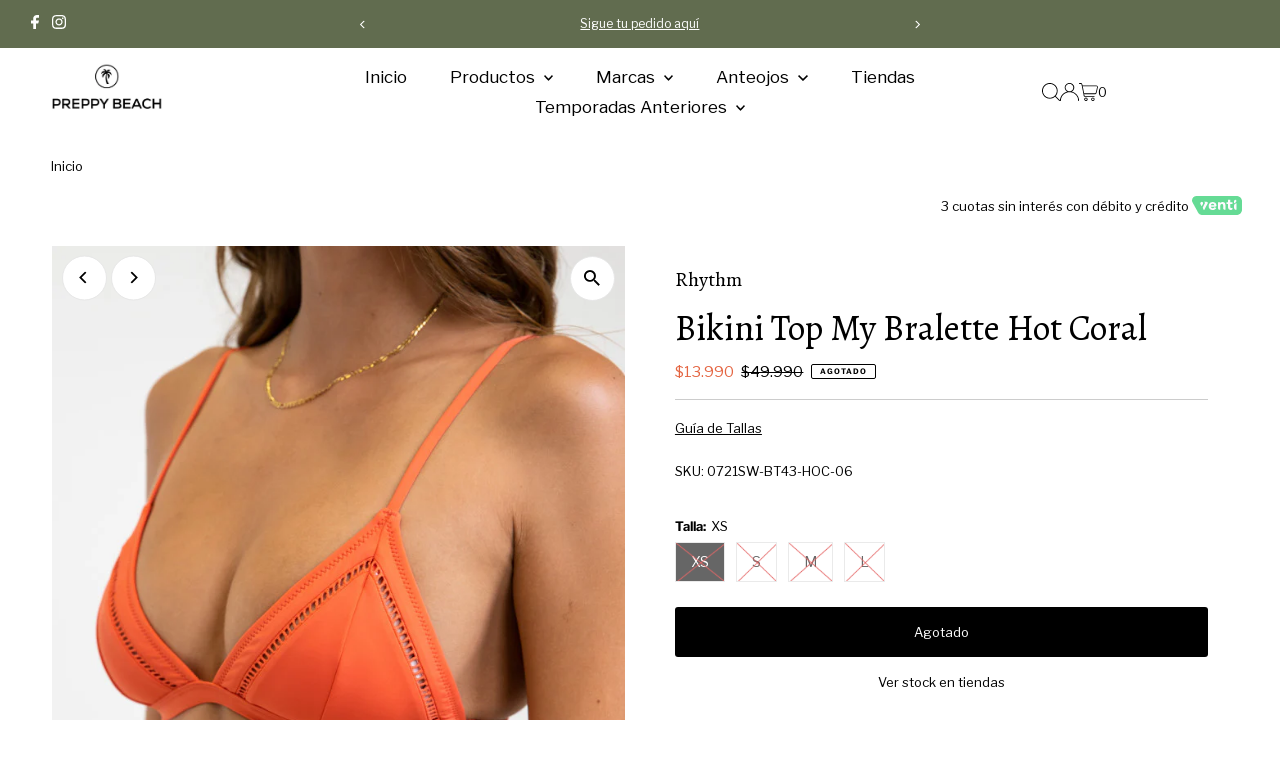

--- FILE ---
content_type: text/html; charset=utf-8
request_url: https://preppybeach.cl/products/bikini-my-bralette-top-hot-coral
body_size: 68126
content:
<!DOCTYPE html>
<html class="no-js" lang="es">
<head>
  <meta charset="utf-8" />
  <meta name="viewport" content="width=device-width,initial-scale=1">

  <!-- Establish early connection to external domains -->
  <link rel="preconnect" href="https://cdn.shopify.com" crossorigin>
  <link rel="preconnect" href="https://fonts.shopify.com" crossorigin>
  <link rel="preconnect" href="https://monorail-edge.shopifysvc.com">
  <link rel="preconnect" href="//ajax.googleapis.com" crossorigin /><!-- Preload onDomain stylesheets and script libraries -->
  <link rel="preload" href="//preppybeach.cl/cdn/shop/t/40/assets/stylesheet.css?v=29095615873813230411740680518" as="style">
  <link rel="preload" as="font" href="//preppybeach.cl/cdn/fonts/libre_franklin/librefranklin_n4.a9b0508e1ffb743a0fd6d0614768959c54a27d86.woff2" type="font/woff2" crossorigin>
  <link rel="preload" as="font" href="//preppybeach.cl/cdn/fonts/libre_franklin/librefranklin_n4.a9b0508e1ffb743a0fd6d0614768959c54a27d86.woff2" type="font/woff2" crossorigin>
  <link rel="preload" as="font" href="//preppybeach.cl/cdn/fonts/alegreya/alegreya_n4.9d59d35c9865f13cc7223c9847768350c0c7301a.woff2" type="font/woff2" crossorigin>
  <link rel="preload" href="//preppybeach.cl/cdn/shop/t/40/assets/eventemitter3.min.js?v=27939738353326123541740680518" as="script">
  <link rel="preload" href="//preppybeach.cl/cdn/shop/t/40/assets/vendor-video.js?v=112486824910932804751740680518" as="script">
  <link rel="preload" href="//preppybeach.cl/cdn/shop/t/40/assets/theme.js?v=102705422821819961451740680518" as="script">

  <link rel="shortcut icon" href="//preppybeach.cl/cdn/shop/files/Favicon.png?crop=center&height=32&v=1730206216&width=32" type="image/png" />
  <link rel="canonical" href="https://preppybeach.cl/products/bikini-my-bralette-top-hot-coral" />

  <title>Bikini Top My Bralette Hot Coral &ndash; Preppy Beach</title>
  <meta name="description" content="85% Nylon, 15% Spandex." />

  
 <script type="application/ld+json">
   {
     "@context": "https://schema.org",
     "@type": "Product",
     "id": "bikini-my-bralette-top-hot-coral",
     "url": "https:\/\/preppybeach.cl\/products\/bikini-my-bralette-top-hot-coral",
     "image": "\/\/preppybeach.cl\/cdn\/shop\/products\/my-bralette-top-hot-coral-0721SW-BT43-HOC-1.jpg?v=1657315637\u0026width=1024",
     "name": "Bikini Top My Bralette Hot Coral",
      "brand": {
        "@type": "Brand",
        "name": "Rhythm"
      },
     "description": "85% Nylon, 15% Spandex.","sku": "0721SW-BT43-HOC-06","gtin13": 9338790780422,"offers": [
        
        {
           "@type": "Offer",
           "price": "13.990",
           "priceCurrency": "CLP",
           "availability": "http://schema.org/InStock",
           "priceValidUntil": "2030-01-01",
           "url": "\/products\/bikini-my-bralette-top-hot-coral"
         },
       
        {
           "@type": "Offer",
           "price": "13.990",
           "priceCurrency": "CLP",
           "availability": "http://schema.org/InStock",
           "priceValidUntil": "2030-01-01",
           "url": "\/products\/bikini-my-bralette-top-hot-coral"
         },
       
        {
           "@type": "Offer",
           "price": "13.990",
           "priceCurrency": "CLP",
           "availability": "http://schema.org/InStock",
           "priceValidUntil": "2030-01-01",
           "url": "\/products\/bikini-my-bralette-top-hot-coral"
         },
       
        {
           "@type": "Offer",
           "price": "13.990",
           "priceCurrency": "CLP",
           "availability": "http://schema.org/InStock",
           "priceValidUntil": "2030-01-01",
           "url": "\/products\/bikini-my-bralette-top-hot-coral"
         }
       
     ]}
 </script>


  
<meta property="og:image" content="http://preppybeach.cl/cdn/shop/products/my-bralette-top-hot-coral-0721SW-BT43-HOC-1.jpg?v=1657315637&width=1024">
  <meta property="og:image:secure_url" content="https://preppybeach.cl/cdn/shop/products/my-bralette-top-hot-coral-0721SW-BT43-HOC-1.jpg?v=1657315637&width=1024">
  <meta property="og:image:width" content="700">
  <meta property="og:image:height" content="920">
<meta property="og:site_name" content="Preppy Beach">



<meta name="twitter:card" content="summary">


<meta name="twitter:site" content="@">


<meta name="twitter:title" content="Bikini Top My Bralette Hot Coral">
<meta name="twitter:description" content="85% Nylon, 15% Spandex.">
<meta name="twitter:image" content="https://preppybeach.cl/cdn/shop/products/my-bralette-top-hot-coral-0721SW-BT43-HOC-1.jpg?v=1657315637&width=1024">
<meta name="twitter:image:width" content="480">
<meta name="twitter:image:height" content="480">


  <style data-shopify>
:root {
    --main-family: "Libre Franklin";
    --main-weight: 400;
    --main-style: normal;
    --main-spacing: 0em;
    --nav-family: "Libre Franklin";
    --nav-weight: 400;
    --nav-style: normal;
    --nav-spacing: 0em;
    --heading-family: Alegreya;
    --heading-weight: 400;
    --heading-style: normal;
    --heading-spacing: 0em;
    --font-size: 13px;
    --font-size-sm: 10px;
    --nav-size: 17px;
    --h1-size: 36px;
    --h2-size: 36px;
    --h3-size: 20px;
    --header-wrapper-background: #ffffff;
    --background: #ffffff;
    --header-link-color: #000000;
    --announcement-background: #616c4f;
    --announcement-text: #ffffff;
    --header-icons: #ffffff;
    --header-icons-hover: #ffffff;
    --mobile-header-icons: #b79e8c;
    --text-color: #000000;
    --link-color: #000000;
    --sale-color: #e46542;
    --dotted-color: #cccccc;
    --button-color: #000000;
    --button-hover: #313131;
    --button-text: #ffffff;
    --secondary-button-color: #dddddd;
    --secondary-button-hover: #cccccc;
    --secondary-button-text: #000000;
    --direction-color: #000000;
    --direction-background: #ffffff;
    --direction-hover: #e7e7e7;
    --footer-background: #616c4f;
    --footer-text: #ffffff;
    --footer-icons-color: #ffffff;
    --footer-input: #ffffff;
    --footer-input-text: #000000;
    --footer-button: #000000;
    --footer-button-text: #ffffff;
    --nav-color: #000000;
    --nav-hover-color: rgba(0,0,0,0);
    --nav-background-color: #ffffff;
    --nav-hover-link-color: #7e7e7e;
    --nav-border-color: rgba(0,0,0,0);
    --dropdown-background-color: #ffffff;
    --dropdown-link-color: #000000;
    --dropdown-link-hover-color: #000000;
    --dropdown-min-width: 220px;
    --free-shipping-bg: #000000;
    --free-shipping-text: #ffffff;
    --error-color: #c60808;
    --error-color-light: #fdd0d0;
    --swatch-height: 40px;
    --swatch-width: 44px;
    --tool-tip-width: -20;
    --icon-border-color: #e6e6e6;
    --select-arrow-bg: url(//preppybeach.cl/cdn/shop/t/40/assets/select-arrow.png?v=112595941721225094991740680518);
    --keyboard-focus-color: #f3f3f3;
    --keyboard-focus-border-style: dotted;
    --keyboard-focus-border-weight: 2;
    --price-unit-price: #999999;
    --color-filter-size: 20px;
    --color-body-text: var(--text-color);
    --color-body: var(--background);
    --color-bg: var(--background);
    --section-margins: 20px;

    --star-active: rgb(0, 0, 0);
    --star-inactive: rgb(204, 204, 204);
    --age-text-color: #262b2c;
    --age-bg-color: #faf4e8;

    
      --button-corners: 3px;
    

    --section-background: #ffffff;
    --desktop-section-height: ;
    --mobile-section-height: ;

  }
  @media (max-width: 740px) {
    :root {
      --font-size: calc(13px - (13px * 0.15));
      --nav-size: calc(17px - (17px * 0.15));
      --h1-size: calc(36px - (36px * 0.15));
      --h2-size: calc(36px - (36px * 0.15));
      --h3-size: calc(20px - (20px * 0.15));
    }
  }
</style>


  <link rel="stylesheet" href="//preppybeach.cl/cdn/shop/t/40/assets/stylesheet.css?v=29095615873813230411740680518" type="text/css">

  <style>
  @font-face {
  font-family: "Libre Franklin";
  font-weight: 400;
  font-style: normal;
  font-display: swap;
  src: url("//preppybeach.cl/cdn/fonts/libre_franklin/librefranklin_n4.a9b0508e1ffb743a0fd6d0614768959c54a27d86.woff2") format("woff2"),
       url("//preppybeach.cl/cdn/fonts/libre_franklin/librefranklin_n4.948f6f27caf8552b1a9560176e3f14eeb2c6f202.woff") format("woff");
}

  @font-face {
  font-family: "Libre Franklin";
  font-weight: 400;
  font-style: normal;
  font-display: swap;
  src: url("//preppybeach.cl/cdn/fonts/libre_franklin/librefranklin_n4.a9b0508e1ffb743a0fd6d0614768959c54a27d86.woff2") format("woff2"),
       url("//preppybeach.cl/cdn/fonts/libre_franklin/librefranklin_n4.948f6f27caf8552b1a9560176e3f14eeb2c6f202.woff") format("woff");
}

  @font-face {
  font-family: Alegreya;
  font-weight: 400;
  font-style: normal;
  font-display: swap;
  src: url("//preppybeach.cl/cdn/fonts/alegreya/alegreya_n4.9d59d35c9865f13cc7223c9847768350c0c7301a.woff2") format("woff2"),
       url("//preppybeach.cl/cdn/fonts/alegreya/alegreya_n4.a883043573688913d15d350b7a40349399b2ef99.woff") format("woff");
}

  @font-face {
  font-family: "Libre Franklin";
  font-weight: 700;
  font-style: normal;
  font-display: swap;
  src: url("//preppybeach.cl/cdn/fonts/libre_franklin/librefranklin_n7.6739620624550b8695d0cc23f92ffd46eb51c7a3.woff2") format("woff2"),
       url("//preppybeach.cl/cdn/fonts/libre_franklin/librefranklin_n7.7cebc205621b23b061b803310af0ad39921ae57d.woff") format("woff");
}

  @font-face {
  font-family: "Libre Franklin";
  font-weight: 400;
  font-style: italic;
  font-display: swap;
  src: url("//preppybeach.cl/cdn/fonts/libre_franklin/librefranklin_i4.5cee60cade760b32c7b489f9d561e97341909d7c.woff2") format("woff2"),
       url("//preppybeach.cl/cdn/fonts/libre_franklin/librefranklin_i4.2f9ee939c2cc82522dfb62e1a084861f9beeb411.woff") format("woff");
}

  @font-face {
  font-family: "Libre Franklin";
  font-weight: 700;
  font-style: italic;
  font-display: swap;
  src: url("//preppybeach.cl/cdn/fonts/libre_franklin/librefranklin_i7.5cd0952dea701f27d5d0eb294c01347335232ef2.woff2") format("woff2"),
       url("//preppybeach.cl/cdn/fonts/libre_franklin/librefranklin_i7.41af936a1cd17668e4e060c6e0ad838ccf133ddd.woff") format("woff");
}

  </style>

  <script>window.performance && window.performance.mark && window.performance.mark('shopify.content_for_header.start');</script><meta name="google-site-verification" content="0FgHwU0Guqg5w-RnWa82zBFpaINC_DF0a6yyqGHfbUQ">
<meta name="google-site-verification" content="tWfmWzDTxWmAlbVEqK3A6uVkMD1Z127WLJSvvJxRGOU">
<meta id="shopify-digital-wallet" name="shopify-digital-wallet" content="/29632364637/digital_wallets/dialog">
<link rel="alternate" type="application/json+oembed" href="https://preppybeach.cl/products/bikini-my-bralette-top-hot-coral.oembed">
<script async="async" src="/checkouts/internal/preloads.js?locale=es-CL"></script>
<script id="shopify-features" type="application/json">{"accessToken":"0fbe49edfd896529906bc389572aec78","betas":["rich-media-storefront-analytics"],"domain":"preppybeach.cl","predictiveSearch":true,"shopId":29632364637,"locale":"es"}</script>
<script>var Shopify = Shopify || {};
Shopify.shop = "preppybeach.myshopify.com";
Shopify.locale = "es";
Shopify.currency = {"active":"CLP","rate":"1.0"};
Shopify.country = "CL";
Shopify.theme = {"name":"Preppy Beach - POST SALE - OTOÑO 2025","id":150124560620,"schema_name":"Testament","schema_version":"12.2.0","theme_store_id":null,"role":"main"};
Shopify.theme.handle = "null";
Shopify.theme.style = {"id":null,"handle":null};
Shopify.cdnHost = "preppybeach.cl/cdn";
Shopify.routes = Shopify.routes || {};
Shopify.routes.root = "/";</script>
<script type="module">!function(o){(o.Shopify=o.Shopify||{}).modules=!0}(window);</script>
<script>!function(o){function n(){var o=[];function n(){o.push(Array.prototype.slice.apply(arguments))}return n.q=o,n}var t=o.Shopify=o.Shopify||{};t.loadFeatures=n(),t.autoloadFeatures=n()}(window);</script>
<script id="shop-js-analytics" type="application/json">{"pageType":"product"}</script>
<script defer="defer" async type="module" src="//preppybeach.cl/cdn/shopifycloud/shop-js/modules/v2/client.init-shop-cart-sync_2Gr3Q33f.es.esm.js"></script>
<script defer="defer" async type="module" src="//preppybeach.cl/cdn/shopifycloud/shop-js/modules/v2/chunk.common_noJfOIa7.esm.js"></script>
<script defer="defer" async type="module" src="//preppybeach.cl/cdn/shopifycloud/shop-js/modules/v2/chunk.modal_Deo2FJQo.esm.js"></script>
<script type="module">
  await import("//preppybeach.cl/cdn/shopifycloud/shop-js/modules/v2/client.init-shop-cart-sync_2Gr3Q33f.es.esm.js");
await import("//preppybeach.cl/cdn/shopifycloud/shop-js/modules/v2/chunk.common_noJfOIa7.esm.js");
await import("//preppybeach.cl/cdn/shopifycloud/shop-js/modules/v2/chunk.modal_Deo2FJQo.esm.js");

  window.Shopify.SignInWithShop?.initShopCartSync?.({"fedCMEnabled":true,"windoidEnabled":true});

</script>
<script>(function() {
  var isLoaded = false;
  function asyncLoad() {
    if (isLoaded) return;
    isLoaded = true;
    var urls = ["https:\/\/cdn.nfcube.com\/instafeed-ece6d1b1eceb44475d3cd9b4d1f32be7.js?shop=preppybeach.myshopify.com","https:\/\/app.kiwisizing.com\/web\/js\/dist\/kiwiSizing\/plugin\/SizingPlugin.prod.js?v=330\u0026shop=preppybeach.myshopify.com","https:\/\/tools.luckyorange.com\/core\/lo.js?site-id=73286ca0\u0026shop=preppybeach.myshopify.com"];
    for (var i = 0; i < urls.length; i++) {
      var s = document.createElement('script');
      s.type = 'text/javascript';
      s.async = true;
      s.src = urls[i];
      var x = document.getElementsByTagName('script')[0];
      x.parentNode.insertBefore(s, x);
    }
  };
  if(window.attachEvent) {
    window.attachEvent('onload', asyncLoad);
  } else {
    window.addEventListener('load', asyncLoad, false);
  }
})();</script>
<script id="__st">var __st={"a":29632364637,"offset":-10800,"reqid":"eb51537f-75a8-4532-8254-7ecb86a437e7-1769465616","pageurl":"preppybeach.cl\/products\/bikini-my-bralette-top-hot-coral","u":"2dc7bb60d296","p":"product","rtyp":"product","rid":6846942838966};</script>
<script>window.ShopifyPaypalV4VisibilityTracking = true;</script>
<script id="form-persister">!function(){'use strict';const t='contact',e='new_comment',n=[[t,t],['blogs',e],['comments',e],[t,'customer']],o='password',r='form_key',c=['recaptcha-v3-token','g-recaptcha-response','h-captcha-response',o],s=()=>{try{return window.sessionStorage}catch{return}},i='__shopify_v',u=t=>t.elements[r],a=function(){const t=[...n].map((([t,e])=>`form[action*='/${t}']:not([data-nocaptcha='true']) input[name='form_type'][value='${e}']`)).join(',');var e;return e=t,()=>e?[...document.querySelectorAll(e)].map((t=>t.form)):[]}();function m(t){const e=u(t);a().includes(t)&&(!e||!e.value)&&function(t){try{if(!s())return;!function(t){const e=s();if(!e)return;const n=u(t);if(!n)return;const o=n.value;o&&e.removeItem(o)}(t);const e=Array.from(Array(32),(()=>Math.random().toString(36)[2])).join('');!function(t,e){u(t)||t.append(Object.assign(document.createElement('input'),{type:'hidden',name:r})),t.elements[r].value=e}(t,e),function(t,e){const n=s();if(!n)return;const r=[...t.querySelectorAll(`input[type='${o}']`)].map((({name:t})=>t)),u=[...c,...r],a={};for(const[o,c]of new FormData(t).entries())u.includes(o)||(a[o]=c);n.setItem(e,JSON.stringify({[i]:1,action:t.action,data:a}))}(t,e)}catch(e){console.error('failed to persist form',e)}}(t)}const f=t=>{if('true'===t.dataset.persistBound)return;const e=function(t,e){const n=function(t){return'function'==typeof t.submit?t.submit:HTMLFormElement.prototype.submit}(t).bind(t);return function(){let t;return()=>{t||(t=!0,(()=>{try{e(),n()}catch(t){(t=>{console.error('form submit failed',t)})(t)}})(),setTimeout((()=>t=!1),250))}}()}(t,(()=>{m(t)}));!function(t,e){if('function'==typeof t.submit&&'function'==typeof e)try{t.submit=e}catch{}}(t,e),t.addEventListener('submit',(t=>{t.preventDefault(),e()})),t.dataset.persistBound='true'};!function(){function t(t){const e=(t=>{const e=t.target;return e instanceof HTMLFormElement?e:e&&e.form})(t);e&&m(e)}document.addEventListener('submit',t),document.addEventListener('DOMContentLoaded',(()=>{const e=a();for(const t of e)f(t);var n;n=document.body,new window.MutationObserver((t=>{for(const e of t)if('childList'===e.type&&e.addedNodes.length)for(const t of e.addedNodes)1===t.nodeType&&'FORM'===t.tagName&&a().includes(t)&&f(t)})).observe(n,{childList:!0,subtree:!0,attributes:!1}),document.removeEventListener('submit',t)}))}()}();</script>
<script integrity="sha256-4kQ18oKyAcykRKYeNunJcIwy7WH5gtpwJnB7kiuLZ1E=" data-source-attribution="shopify.loadfeatures" defer="defer" src="//preppybeach.cl/cdn/shopifycloud/storefront/assets/storefront/load_feature-a0a9edcb.js" crossorigin="anonymous"></script>
<script data-source-attribution="shopify.dynamic_checkout.dynamic.init">var Shopify=Shopify||{};Shopify.PaymentButton=Shopify.PaymentButton||{isStorefrontPortableWallets:!0,init:function(){window.Shopify.PaymentButton.init=function(){};var t=document.createElement("script");t.src="https://preppybeach.cl/cdn/shopifycloud/portable-wallets/latest/portable-wallets.es.js",t.type="module",document.head.appendChild(t)}};
</script>
<script data-source-attribution="shopify.dynamic_checkout.buyer_consent">
  function portableWalletsHideBuyerConsent(e){var t=document.getElementById("shopify-buyer-consent"),n=document.getElementById("shopify-subscription-policy-button");t&&n&&(t.classList.add("hidden"),t.setAttribute("aria-hidden","true"),n.removeEventListener("click",e))}function portableWalletsShowBuyerConsent(e){var t=document.getElementById("shopify-buyer-consent"),n=document.getElementById("shopify-subscription-policy-button");t&&n&&(t.classList.remove("hidden"),t.removeAttribute("aria-hidden"),n.addEventListener("click",e))}window.Shopify?.PaymentButton&&(window.Shopify.PaymentButton.hideBuyerConsent=portableWalletsHideBuyerConsent,window.Shopify.PaymentButton.showBuyerConsent=portableWalletsShowBuyerConsent);
</script>
<script data-source-attribution="shopify.dynamic_checkout.cart.bootstrap">document.addEventListener("DOMContentLoaded",(function(){function t(){return document.querySelector("shopify-accelerated-checkout-cart, shopify-accelerated-checkout")}if(t())Shopify.PaymentButton.init();else{new MutationObserver((function(e,n){t()&&(Shopify.PaymentButton.init(),n.disconnect())})).observe(document.body,{childList:!0,subtree:!0})}}));
</script>

<script>window.performance && window.performance.mark && window.performance.mark('shopify.content_for_header.end');</script>

<!-- BEGIN app block: shopify://apps/sami-product-labels/blocks/app-embed-block/b9b44663-5d51-4be1-8104-faedd68da8c5 --><script type="text/javascript">
  window.Samita = window.Samita || {};
  Samita.ProductLabels = Samita.ProductLabels || {};
  Samita.ProductLabels.locale  = {"shop_locale":{"locale":"es","enabled":true,"primary":true,"published":true}};
  Samita.ProductLabels.page = {title : document.title.replaceAll('"', "'"), href : window.location.href, type: "product", page_id: ""};
  Samita.ProductLabels.dataShop = Samita.ProductLabels.dataShop || {};Samita.ProductLabels.dataShop = {"install":1,"configuration":{"money_format":"${{ amount_no_decimals_with_comma_separator }}"},"pricing":{"plan":"GOLD","features":{"chose_product_form_collections_tag":true,"design_custom_unlimited_position":false,"design_countdown_timer_label_badge":true,"design_text_hover_label_badge":true,"label_display_product_page_first_image":true,"choose_product_variants":false,"choose_country_restriction":false,"conditions_specific_products":-1,"conditions_include_exclude_product_tag":true,"conditions_inventory_status":true,"conditions_sale_products":true,"conditions_customer_tag":true,"conditions_products_created_published":true,"conditions_set_visibility_date_time":true,"conditions_work_with_metafields":false,"images_samples":{"collections":["free_labels","custom","suggestions_for_you","all","valentine","beauty","new","newArrival","discount","sale","comboOffers","quality","bestseller","blackFriday","newYear","free","fewLeft"]},"badges_labels_conditions":{"fields":["ALL","PRODUCTS","TITLE","TYPE","VENDOR","VARIANT_PRICE","COMPARE_PRICE","SALE_PRICE","OPTION","TAG","WEIGHT","CREATE","PUBLISH","INVENTORY","VARIANT_INVENTORY","COLLECTIONS","CUSTOMER","CUSTOMER_TAG","CUSTOMER_ORDER_COUNT","CUSTOMER_TOTAL_SPENT","CUSTOMER_PURCHASE","CUSTOMER_COMPANY_NAME","PAGE","COUNTRY"]},"create_image_ai_generated":false}},"settings":{"notUseSearchFileApp":false,"general":{"maximum_condition":"3"},"watermark":true,"translations":{"default":{"Days":"d","Hours":"h","Minutes":"m","Seconds":"s"}},"image_creations":[]},"url":"preppybeach.myshopify.com","base_app_url":"https://label.samita.io/","app_url":"https://d3g7uyxz2n998u.cloudfront.net/","storefront_access_token":"e3fac09966621b7a5197f2392548810b"};Samita.ProductLabels.dataShop.configuration.money_format = "${{ amount_no_decimals_with_comma_separator }}";if (typeof Shopify!= "undefined" && Shopify?.theme?.role != "main") {Samita.ProductLabels.dataShop.settings.notUseSearchFileApp = false;}
  Samita.ProductLabels.theme_id =null;
  Samita.ProductLabels.products = Samita.ProductLabels.products || [];Samita.ProductLabels.product ={"id":6846942838966,"title":"Bikini Top My Bralette Hot Coral","handle":"bikini-my-bralette-top-hot-coral","description":"85% Nylon, 15% Spandex.","published_at":"2021-09-15T20:04:34-03:00","created_at":"2021-07-06T11:51:07-04:00","vendor":"Rhythm","type":"Bikini","tags":["Género_Mujer","Marca_Rhythm","Order_302859","Talla_L","Talla_M","Talla_S","Talla_XS","Tipo_Bikini","Tipo_Bikini Top","traje de baño"],"price":1399000,"price_min":1399000,"price_max":1399000,"available":false,"price_varies":false,"compare_at_price":4999000,"compare_at_price_min":4999000,"compare_at_price_max":4999000,"compare_at_price_varies":false,"variants":[{"id":40092726460598,"title":"XS","option1":"XS","option2":null,"option3":null,"sku":"0721SW-BT43-HOC-06","requires_shipping":true,"taxable":true,"featured_image":null,"available":false,"name":"Bikini Top My Bralette Hot Coral - XS","public_title":"XS","options":["XS"],"price":1399000,"weight":0,"compare_at_price":4999000,"inventory_management":"shopify","barcode":"9338790780422","requires_selling_plan":false,"selling_plan_allocations":[]},{"id":40092726493366,"title":"S","option1":"S","option2":null,"option3":null,"sku":"0721SW-BT43-HOC-08","requires_shipping":true,"taxable":true,"featured_image":null,"available":false,"name":"Bikini Top My Bralette Hot Coral - S","public_title":"S","options":["S"],"price":1399000,"weight":0,"compare_at_price":4999000,"inventory_management":"shopify","barcode":"9338790780439","requires_selling_plan":false,"selling_plan_allocations":[]},{"id":40092726526134,"title":"M","option1":"M","option2":null,"option3":null,"sku":"0721SW-BT43-HOC-10","requires_shipping":true,"taxable":true,"featured_image":null,"available":false,"name":"Bikini Top My Bralette Hot Coral - M","public_title":"M","options":["M"],"price":1399000,"weight":0,"compare_at_price":4999000,"inventory_management":"shopify","barcode":"9338790780446","requires_selling_plan":false,"selling_plan_allocations":[]},{"id":40092726558902,"title":"L","option1":"L","option2":null,"option3":null,"sku":"0721SW-BT43-HOC-12","requires_shipping":true,"taxable":true,"featured_image":null,"available":false,"name":"Bikini Top My Bralette Hot Coral - L","public_title":"L","options":["L"],"price":1399000,"weight":0,"compare_at_price":4999000,"inventory_management":"shopify","barcode":"9338790780453","requires_selling_plan":false,"selling_plan_allocations":[]}],"images":["\/\/preppybeach.cl\/cdn\/shop\/products\/my-bralette-top-hot-coral-0721SW-BT43-HOC-1.jpg?v=1657315637","\/\/preppybeach.cl\/cdn\/shop\/products\/my-bralette-top-hot-coral-0721SW-BT43-HOC-5.jpg?v=1657315643","\/\/preppybeach.cl\/cdn\/shop\/products\/my-bralette-top-hot-coral-0721SW-BT43-HOC-2.jpg?v=1657315643","\/\/preppybeach.cl\/cdn\/shop\/products\/my-bralette-top-hot-coral-0721SW-BT43-HOC-3.jpg?v=1657315643","\/\/preppybeach.cl\/cdn\/shop\/products\/my-bralette-top-hot-coral-0721SW-BT43-HOC-4.jpg?v=1657315643"],"featured_image":"\/\/preppybeach.cl\/cdn\/shop\/products\/my-bralette-top-hot-coral-0721SW-BT43-HOC-1.jpg?v=1657315637","options":["Talla"],"media":[{"alt":null,"id":29933140050156,"position":1,"preview_image":{"aspect_ratio":0.761,"height":920,"width":700,"src":"\/\/preppybeach.cl\/cdn\/shop\/products\/my-bralette-top-hot-coral-0721SW-BT43-HOC-1.jpg?v=1657315637"},"aspect_ratio":0.761,"height":920,"media_type":"image","src":"\/\/preppybeach.cl\/cdn\/shop\/products\/my-bralette-top-hot-coral-0721SW-BT43-HOC-1.jpg?v=1657315637","width":700},{"alt":null,"id":29933140181228,"position":2,"preview_image":{"aspect_ratio":0.761,"height":920,"width":700,"src":"\/\/preppybeach.cl\/cdn\/shop\/products\/my-bralette-top-hot-coral-0721SW-BT43-HOC-5.jpg?v=1657315643"},"aspect_ratio":0.761,"height":920,"media_type":"image","src":"\/\/preppybeach.cl\/cdn\/shop\/products\/my-bralette-top-hot-coral-0721SW-BT43-HOC-5.jpg?v=1657315643","width":700},{"alt":null,"id":29933140082924,"position":3,"preview_image":{"aspect_ratio":0.761,"height":920,"width":700,"src":"\/\/preppybeach.cl\/cdn\/shop\/products\/my-bralette-top-hot-coral-0721SW-BT43-HOC-2.jpg?v=1657315643"},"aspect_ratio":0.761,"height":920,"media_type":"image","src":"\/\/preppybeach.cl\/cdn\/shop\/products\/my-bralette-top-hot-coral-0721SW-BT43-HOC-2.jpg?v=1657315643","width":700},{"alt":null,"id":29933140115692,"position":4,"preview_image":{"aspect_ratio":0.761,"height":920,"width":700,"src":"\/\/preppybeach.cl\/cdn\/shop\/products\/my-bralette-top-hot-coral-0721SW-BT43-HOC-3.jpg?v=1657315643"},"aspect_ratio":0.761,"height":920,"media_type":"image","src":"\/\/preppybeach.cl\/cdn\/shop\/products\/my-bralette-top-hot-coral-0721SW-BT43-HOC-3.jpg?v=1657315643","width":700},{"alt":null,"id":29933140148460,"position":5,"preview_image":{"aspect_ratio":0.761,"height":920,"width":700,"src":"\/\/preppybeach.cl\/cdn\/shop\/products\/my-bralette-top-hot-coral-0721SW-BT43-HOC-4.jpg?v=1657315643"},"aspect_ratio":0.761,"height":920,"media_type":"image","src":"\/\/preppybeach.cl\/cdn\/shop\/products\/my-bralette-top-hot-coral-0721SW-BT43-HOC-4.jpg?v=1657315643","width":700},{"alt":null,"id":29945414910188,"position":6,"preview_image":{"aspect_ratio":0.667,"height":1800,"width":1200,"src":"\/\/preppybeach.cl\/cdn\/shop\/products\/3d0711d1de57472fa759f762f94c357e.thumbnail.0000000.jpg?v=1657555526"},"aspect_ratio":0.667,"duration":7607,"media_type":"video","sources":[{"format":"mp4","height":480,"mime_type":"video\/mp4","url":"\/\/preppybeach.cl\/cdn\/shop\/videos\/c\/vp\/3d0711d1de57472fa759f762f94c357e\/3d0711d1de57472fa759f762f94c357e.SD-480p-1.5Mbps.mp4?v=0","width":320},{"format":"mp4","height":720,"mime_type":"video\/mp4","url":"\/\/preppybeach.cl\/cdn\/shop\/videos\/c\/vp\/3d0711d1de57472fa759f762f94c357e\/3d0711d1de57472fa759f762f94c357e.HD-720p-4.5Mbps.mp4?v=0","width":480},{"format":"mp4","height":1080,"mime_type":"video\/mp4","url":"\/\/preppybeach.cl\/cdn\/shop\/videos\/c\/vp\/3d0711d1de57472fa759f762f94c357e\/3d0711d1de57472fa759f762f94c357e.HD-1080p-7.2Mbps.mp4?v=0","width":720},{"format":"m3u8","height":1080,"mime_type":"application\/x-mpegURL","url":"\/\/preppybeach.cl\/cdn\/shop\/videos\/c\/vp\/3d0711d1de57472fa759f762f94c357e\/3d0711d1de57472fa759f762f94c357e.m3u8?v=0","width":720}]}],"requires_selling_plan":false,"selling_plan_groups":[],"content":"85% Nylon, 15% Spandex."};
    Samita.ProductLabels.product.collections =[];
    Samita.ProductLabels.product.metafields = {};
    Samita.ProductLabels.product.variants = [{
          "id":40092726460598,
          "title":"XS",
          "name":null,
          "compare_at_price":4999000,
          "price":1399000,
          "available":false,
          "weight":0,
          "sku":"0721SW-BT43-HOC-06",
          "inventory_quantity":0,
          "metafields":{}
        },{
          "id":40092726493366,
          "title":"S",
          "name":null,
          "compare_at_price":4999000,
          "price":1399000,
          "available":false,
          "weight":0,
          "sku":"0721SW-BT43-HOC-08",
          "inventory_quantity":0,
          "metafields":{}
        },{
          "id":40092726526134,
          "title":"M",
          "name":null,
          "compare_at_price":4999000,
          "price":1399000,
          "available":false,
          "weight":0,
          "sku":"0721SW-BT43-HOC-10",
          "inventory_quantity":0,
          "metafields":{}
        },{
          "id":40092726558902,
          "title":"L",
          "name":null,
          "compare_at_price":4999000,
          "price":1399000,
          "available":false,
          "weight":0,
          "sku":"0721SW-BT43-HOC-12",
          "inventory_quantity":0,
          "metafields":{}
        }];if (typeof Shopify!= "undefined" && Shopify?.theme?.id == 147208601836) {Samita.ProductLabels.themeInfo = {"id":147208601836,"name":"Preppy Beach - update anteojos","role":"unpublished","theme_store_id":623,"theme_name":"Testament","theme_version":"12.2.0"};}if (typeof Shopify!= "undefined" && Shopify?.theme?.id == 150124560620) {Samita.ProductLabels.themeInfo = {"id":150124560620,"name":"Preppy Beach - POST SALE - OTOÑO 2025","role":"main","theme_store_id":623,"theme_name":"Testament","theme_version":"12.2.0"};}if (typeof Shopify!= "undefined" && Shopify?.theme?.id == 147208601836) {Samita.ProductLabels.theme = {"selectors":{"product":{"elementSelectors":[".product__section",".product__section-container",".product-detail",".product-page-container","#ProductSection-product-template","#shopify-section-product-template",".product:not(.featured-product,.slick-slide)",".product-main",".grid:not(.product-grid,.sf-grid,.featured-product)",".grid.product-single","#__pf",".gfqv-product-wrapper",".ga-product",".t4s-container",".gCartItem, .flexRow.noGutter, .cart__row, .line-item, .cart-item, .cart-row, .CartItem, .cart-line-item, .cart-table tbody tr, .container-indent table tbody tr"],"elementNotSelectors":[".mini-cart__recommendations-list"],"notShowCustomBlocks":".variant-swatch__item,.swatch-element,.fera-productReviews-review,share-button,.hdt-variant-picker,.col-story-block,.lightly-spaced-row","link":"[samitaPL-product-link], h3[data-href*=\"/products/\"], div[data-href*=\"/products/\"], a[data-href*=\"/products/\"], a.product-block__link[href*=\"/products/\"], a.indiv-product__link[href*=\"/products/\"], a.thumbnail__link[href*=\"/products/\"], a.product-item__link[href*=\"/products/\"], a.product-card__link[href*=\"/products/\"], a.product-card-link[href*=\"/products/\"], a.product-block__image__link[href*=\"/products/\"], a.stretched-link[href*=\"/products/\"], a.grid-product__link[href*=\"/products/\"], a.product-grid-item--link[href*=\"/products/\"], a.product-link[href*=\"/products/\"], a.product__link[href*=\"/products/\"], a.full-unstyled-link[href*=\"/products/\"], a.grid-item__link[href*=\"/products/\"], a.grid-product__link[href*=\"/products/\"], a[data-product-page-link][href*=\"/products/\"], a[href*=\"/products/\"]:not(.logo-bar__link,.ButtonGroup__Item.Button,.menu-promotion__link,.site-nav__link,.mobile-nav__link,.hero__sidebyside-image-link,.announcement-link,.breadcrumbs-list__link,.single-level-link,.d-none,.icon-twitter,.icon-facebook,.icon-pinterest,#btn,.list-menu__item.link.link--tex,.btnProductQuickview,.index-banner-slides-each,.global-banner-switch,.sub-nav-item-link,.announcement-bar__link,.Carousel__Cell,.Heading,.facebook,.twitter,.pinterest,.loyalty-redeem-product-title,.breadcrumbs__link,.btn-slide,.h2m-menu-item-inner--sub,.glink,.announcement-bar__link,.ts-link,.hero__slide-link)","signal":"[data-product-handle], [data-product-id]","notSignal":":not([data-section-id=\"product-recommendations\"],[data-section-type=\"product-recommendations\"],#product-area,#looxReviews)","priceSelectors":[".product-option .cvc-money","#ProductPrice-product-template",".product-block--price",".price-list","#ProductPrice",".product-price",".product__price—reg","#productPrice-product-template",".product__current-price",".product-thumb-caption-price-current",".product-item-caption-price-current",".grid-product__price,.product__price","span.price","span.product-price",".productitem--price",".product-pricing","div.price","span.money",".product-item__price",".product-list-item-price","p.price",".product-meta__prices","div.product-price","span#price",".price.money","h3.price","a.price",".price-area",".product-item-price",".pricearea",".collectionGrid .collectionBlock-info > p","#ComparePrice",".product--price-wrapper",".product-page--price-wrapper",".color--shop-accent.font-size--s.t--meta.f--main",".ComparePrice",".ProductPrice",".prodThumb .title span:last-child",".price",".product-single__price-product-template",".product-info-price",".price-money",".prod-price","#price-field",".product-grid--price",".prices,.pricing","#product-price",".money-styling",".compare-at-price",".product-item--price",".card__price",".product-card__price",".product-price__price",".product-item__price-wrapper",".product-single__price",".grid-product__price-wrap","a.grid-link p.grid-link__meta",".product__prices","#comparePrice-product-template","dl[class*=\"price\"]","div[class*=\"price\"]",".gl-card-pricing",".ga-product_price-container"],"titleSelectors":[".prod-title",".product-block--title",".product-info__title",".product-thumbnail__title",".product-card__title","div.product__title",".card__heading.h5",".cart-item__name.h4",".spf-product-card__title.h4",".gl-card-title",".ga-product_title"],"imageSelectors":[".image-slide img",".product-media-container > img",".box-ratio img",".gitem-img",".card__media img",".image__inner img",".snize-thumbnail",".zoomImg",".spf-product-card__image",".boost-pfs-filter-product-item-main-image",".pwzrswiper-slide > img",".product__image-wrapper img",".grid__image-ratio",".product__media img",".AspectRatio > img",".product__media img",".rimage-wrapper > img",".ProductItem__Image",".img-wrapper img",".aspect-ratio img",".product-card__image-wrapper > .product-card__image",".ga-products_image img",".image__container",".image-wrap .grid-product__image",".boost-sd__product-image img",".box-ratio > img",".image-cell img.card__image","img[src*=\"cdn.shopify.com\"][src*=\"/products/\"]","img[srcset*=\"cdn.shopify.com\"][srcset*=\"/products/\"]","img[data-srcset*=\"cdn.shopify.com\"][data-srcset*=\"/products/\"]","img[data-src*=\"cdn.shopify.com\"][data-src*=\"/products/\"]","img[data-srcset*=\"cdn.shopify.com\"][data-srcset*=\"/products/\"]","img[srcset*=\"cdn.shopify.com\"][src*=\"no-image\"]",".product-card__image > img",".product-image-main .image-wrap",".grid-product__image",".media > img","img[srcset*=\"cdn/shop/products/\"]","[data-bgset*=\"cdn.shopify.com\"][data-bgset*=\"/products/\"] > [data-bgset*=\"cdn.shopify.com\"][data-bgset*=\"/products/\"]","[data-bgset*=\"cdn.shopify.com\"][data-bgset*=\"/products/\"]","img[src*=\"cdn.shopify.com\"][src*=\"no-image\"]","img[src*=\"cdn/shop/products/\"]",".ga-product_image",".gfqv-product-image"],"media":".card__inner,.spf-product-card__inner","soldOutBadge":".tag.tag--rectangle, .grid-product__tag--sold-out, on-sale-badge","paymentButton":".shopify-payment-button, .product-form--smart-payment-buttons, .lh-wrap-buynow, .wx-checkout-btn","formSelectors":["form.product-form","form.product__form-buttons","form.product_form",".main-product-form","form.t4s-form__product",".product-single__form",".shopify-product-form","#shopify-section-product-template form[action*=\"/cart/add\"]","form[action*=\"/cart/add\"]:not(.form-card)",".ga-products-table li.ga-product",".pf-product-form"],"variantActivator":".product__swatches [data-swatch-option], .product__swatches .swatch--color, .swatch-view-item, variant-radios input, .swatch__container .swatch__option, .gf_swatches .gf_swatch, .product-form__controls-group-options select, ul.clickyboxes li, .pf-variant-select, ul.swatches-select li, .product-options__value, .form-check-swatch, button.btn.swatch select.product__variant, .pf-container a, button.variant.option, ul.js-product__variant--container li, .variant-input, .product-variant > ul > li  ,.input--dropdown, .HorizontalList > li, .product-single__swatch__item, .globo-swatch-list ul.value > .select-option, .form-swatch-item, .selector-wrapper select, select.pf-input, ul.swatches-select > li.nt-swatch.swatch_pr_item, ul.gfqv-swatch-values > li, .lh-swatch-select, .swatch-image, .variant-image-swatch, #option-size, .selector-wrapper .replaced, .regular-select-content > .regular-select-item, .radios--input, ul.swatch-view > li > .swatch-selector ,.single-option-selector, .swatch-element input, [data-product-option], .single-option-selector__radio, [data-index^=\"option\"], .SizeSwatchList input, .swatch-panda input[type=radio], .swatch input, .swatch-element input[type=radio], select[id*=\"product-select-\"], select[id|=\"product-select-option\"], [id|=\"productSelect-product\"], [id|=\"ProductSelect-option\"],select[id|=\"product-variants-option\"],select[id|=\"sca-qv-product-selected-option\"],select[id*=\"product-variants-\"],select[id|=\"product-selectors-option\"],select[id|=\"variant-listbox-option\"],select[id|=\"id-option\"],select[id|=\"SingleOptionSelector\"], .variant-input-wrap input, [data-action=\"select-value\"]","variant":".variant-selection__variants, .formVariantId, .product-variant-id, .product-form__variants, .ga-product_variant_select, select[name=\"id\"], input[name=\"id\"], .qview-variants > select, select[name=\"id[]\"]","variantIdByAttribute":"swatch-current-variant","quantity":".gInputElement, [name=\"qty\"], [name=\"quantity\"]","quantityWrapper":"#Quantity, input.quantity-selector.quantity-input, [data-quantity-input-wrapper], .product-form__quantity-selector, .product-form__item--quantity, .ProductForm__QuantitySelector, .quantity-product-template, .product-qty, .qty-selection, .product__quantity, .js-qty__num","productAddToCartBtnSelectors":[".product-form__cart-submit",".add-to-cart-btn",".product__add-to-cart-button","#AddToCart--product-template","#addToCart","#AddToCart-product-template","#AddToCart",".add_to_cart",".product-form--atc-button","#AddToCart-product",".AddtoCart","button.btn-addtocart",".product-submit","[name=\"add\"]","[type=\"submit\"]",".product-form__add-button",".product-form--add-to-cart",".btn--add-to-cart",".button-cart",".action-button > .add-to-cart","button.btn--tertiary.add-to-cart",".form-actions > button.button",".gf_add-to-cart",".zend_preorder_submit_btn",".gt_button",".wx-add-cart-btn",".previewer_add-to-cart_btn > button",".qview-btn-addtocart",".ProductForm__AddToCart",".button--addToCart","#AddToCartDesk","[data-pf-type=\"ProductATC\"]"],"customAddEl":{"productPageSameLevel":true,"collectionPageSameLevel":true,"cartPageSameLevel":false},"cart":{"buttonOpenCartDrawer":"","drawerForm":".ajax-cart__form, #mini-cart-form, #CartPopup, #rebuy-cart, #CartDrawer-Form, #cart , #theme-ajax-cart, form[action*=\"/cart\"]:not([action*=\"/cart/add\"]):not([hidden])","form":"body, #mini-cart-form","rowSelectors":["gCartItem","flexRow.noGutter","cart__row","line-item","cart-item","cart-row","CartItem","cart-line-item","cart-table tbody tr","container-indent table tbody tr"],"price":"td.cart-item__details > div.product-option"},"collection":{"positionBadgeImageWrapper":"","positionBadgeTitleWrapper":"","positionBadgePriceWrapper":"","notElClass":["cart-item-list__body","product-list","samitaPL-card-list","cart-items-con","boost-pfs-search-suggestion-group","collection","pf-slide","boost-sd__cart-body","boost-sd__product-list","snize-search-results-content","productGrid","footer__links","header__links-list","cartitems--list","Cart__ItemList","minicart-list-prd","mini-cart-item","mini-cart__line-item-list","cart-items","grid","products","ajax-cart__form","hero__link","collection__page-products","cc-filters-results","footer-sect","collection-grid","card-list","page-width","collection-template","mobile-nav__sublist","product-grid","site-nav__dropdown","search__results","product-recommendations","faq__wrapper","section-featured-product","announcement_wrapper","cart-summary-item-container","cart-drawer__line-items","product-quick-add","cart__items","rte","m-cart-drawer__items","scd__items","sf__product-listings","line-item","the-flutes","section-image-with-text-overlay","CarouselWrapper"]},"quickView":{"activator":"a.quickview-icon.quickview, .qv-icon, .previewer-button, .sca-qv-button, .product-item__action-button[data-action=\"open-modal\"], .boost-pfs-quickview-btn, .collection-product[data-action=\"show-product\"], button.product-item__quick-shop-button, .product-item__quick-shop-button-wrapper, .open-quick-view, .product-item__action-button[data-action=\"open-modal\"], .tt-btn-quickview, .product-item-quick-shop .available, .quickshop-trigger, .productitem--action-trigger:not(.productitem--action-atc), .quick-product__btn, .thumbnail, .quick_shop, a.sca-qv-button, .overlay, .quick-view, .open-quick-view, [data-product-card-link], a[rel=\"quick-view\"], a.quick-buy, div.quickview-button > a, .block-inner a.more-info, .quick-shop-modal-trigger, a.quick-view-btn, a.spo-quick-view, div.quickView-button, a.product__label--quick-shop, span.trigger-quick-view, a.act-quickview-button, a.product-modal, [data-quickshop-full], [data-quickshop-slim], [data-quickshop-trigger]","productForm":".qv-form, .qview-form, .description-wrapper_content, .wx-product-wrapper, #sca-qv-add-item-form, .product-form, #boost-pfs-quickview-cart-form, .product.preview .shopify-product-form, .product-details__form, .gfqv-product-form, #ModalquickView form#modal_quick_view, .quick-shop-modal form[action*=\"/cart/add\"], #quick-shop-modal form[action*=\"/cart/add\"], .white-popup.quick-view form[action*=\"/cart/add\"], .quick-view form[action*=\"/cart/add\"], [id*=\"QuickShopModal-\"] form[action*=\"/cart/add\"], .quick-shop.active form[action*=\"/cart/add\"], .quick-view-panel form[action*=\"/cart/add\"], .content.product.preview form[action*=\"/cart/add\"], .quickView-wrap form[action*=\"/cart/add\"], .quick-modal form[action*=\"/cart/add\"], #colorbox form[action*=\"/cart/add\"], .product-quick-view form[action*=\"/cart/add\"], .quickform, .modal--quickshop-full, .modal--quickshop form[action*=\"/cart/add\"], .quick-shop-form, .fancybox-inner form[action*=\"/cart/add\"], #quick-view-modal form[action*=\"/cart/add\"], [data-product-modal] form[action*=\"/cart/add\"], .modal--quick-shop.modal--is-active form[action*=\"/cart/add\"]","appVariantActivator":".previewer_options","appVariantSelector":".full_info, [data-behavior=\"previewer_link\"]","appButtonClass":["sca-qv-cartbtn","qview-btn","btn--fill btn--regular"]}}},"integrateApps":["globo.relatedproduct.loaded","globoFilterQuickviewRenderCompleted","globoFilterRenderSearchCompleted","globoFilterRenderCompleted","shopify:block:select","vsk:product:changed","collectionUpdate","cart:updated","cart:refresh","cart-notification:show"],"timeOut":250,"theme_store_id":623,"theme_name":"Testament"};}if (typeof Shopify!= "undefined" && Shopify?.theme?.id == 150124560620) {Samita.ProductLabels.theme = {"selectors":{"product":{"elementSelectors":[".product__section",".product__section-container",".product-detail",".product-page-container","#ProductSection-product-template","#shopify-section-product-template",".product:not(.featured-product,.slick-slide)",".product-main",".grid:not(.product-grid,.sf-grid,.featured-product)",".grid.product-single","#__pf",".gfqv-product-wrapper",".ga-product",".t4s-container",".gCartItem, .flexRow.noGutter, .cart__row, .line-item, .cart-item, .cart-row, .CartItem, .cart-line-item, .cart-table tbody tr, .container-indent table tbody tr"],"elementNotSelectors":[".mini-cart__recommendations-list"],"notShowCustomBlocks":".variant-swatch__item,.swatch-element,.fera-productReviews-review,share-button,.hdt-variant-picker,.col-story-block,.lightly-spaced-row","link":"[samitaPL-product-link], h3[data-href*=\"/products/\"], div[data-href*=\"/products/\"], a[data-href*=\"/products/\"], a.product-block__link[href*=\"/products/\"], a.indiv-product__link[href*=\"/products/\"], a.thumbnail__link[href*=\"/products/\"], a.product-item__link[href*=\"/products/\"], a.product-card__link[href*=\"/products/\"], a.product-card-link[href*=\"/products/\"], a.product-block__image__link[href*=\"/products/\"], a.stretched-link[href*=\"/products/\"], a.grid-product__link[href*=\"/products/\"], a.product-grid-item--link[href*=\"/products/\"], a.product-link[href*=\"/products/\"], a.product__link[href*=\"/products/\"], a.full-unstyled-link[href*=\"/products/\"], a.grid-item__link[href*=\"/products/\"], a.grid-product__link[href*=\"/products/\"], a[data-product-page-link][href*=\"/products/\"], a[href*=\"/products/\"]:not(.logo-bar__link,.ButtonGroup__Item.Button,.menu-promotion__link,.site-nav__link,.mobile-nav__link,.hero__sidebyside-image-link,.announcement-link,.breadcrumbs-list__link,.single-level-link,.d-none,.icon-twitter,.icon-facebook,.icon-pinterest,#btn,.list-menu__item.link.link--tex,.btnProductQuickview,.index-banner-slides-each,.global-banner-switch,.sub-nav-item-link,.announcement-bar__link,.Carousel__Cell,.Heading,.facebook,.twitter,.pinterest,.loyalty-redeem-product-title,.breadcrumbs__link,.btn-slide,.h2m-menu-item-inner--sub,.glink,.announcement-bar__link,.ts-link,.hero__slide-link)","signal":"[data-product-handle], [data-product-id]","notSignal":":not([data-section-id=\"product-recommendations\"],[data-section-type=\"product-recommendations\"],#product-area,#looxReviews)","priceSelectors":[".product-option .cvc-money","#ProductPrice-product-template",".product-block--price",".price-list","#ProductPrice",".product-price",".product__price—reg","#productPrice-product-template",".product__current-price",".product-thumb-caption-price-current",".product-item-caption-price-current",".grid-product__price,.product__price","span.price","span.product-price",".productitem--price",".product-pricing","div.price","span.money",".product-item__price",".product-list-item-price","p.price",".product-meta__prices","div.product-price","span#price",".price.money","h3.price","a.price",".price-area",".product-item-price",".pricearea",".collectionGrid .collectionBlock-info > p","#ComparePrice",".product--price-wrapper",".product-page--price-wrapper",".color--shop-accent.font-size--s.t--meta.f--main",".ComparePrice",".ProductPrice",".prodThumb .title span:last-child",".price",".product-single__price-product-template",".product-info-price",".price-money",".prod-price","#price-field",".product-grid--price",".prices,.pricing","#product-price",".money-styling",".compare-at-price",".product-item--price",".card__price",".product-card__price",".product-price__price",".product-item__price-wrapper",".product-single__price",".grid-product__price-wrap","a.grid-link p.grid-link__meta",".product__prices","#comparePrice-product-template","dl[class*=\"price\"]","div[class*=\"price\"]",".gl-card-pricing",".ga-product_price-container"],"titleSelectors":[".prod-title",".product-block--title",".product-info__title",".product-thumbnail__title",".product-card__title","div.product__title",".card__heading.h5",".cart-item__name.h4",".spf-product-card__title.h4",".gl-card-title",".ga-product_title"],"imageSelectors":[".image-slide img",".product-media-container > img",".box-ratio img",".gitem-img",".card__media img",".image__inner img",".snize-thumbnail",".zoomImg",".spf-product-card__image",".boost-pfs-filter-product-item-main-image",".pwzrswiper-slide > img",".product__image-wrapper img",".grid__image-ratio",".product__media img",".AspectRatio > img",".product__media img",".rimage-wrapper > img",".ProductItem__Image",".img-wrapper img",".aspect-ratio img",".product-card__image-wrapper > .product-card__image",".ga-products_image img",".image__container",".image-wrap .grid-product__image",".boost-sd__product-image img",".box-ratio > img",".image-cell img.card__image","img[src*=\"cdn.shopify.com\"][src*=\"/products/\"]","img[srcset*=\"cdn.shopify.com\"][srcset*=\"/products/\"]","img[data-srcset*=\"cdn.shopify.com\"][data-srcset*=\"/products/\"]","img[data-src*=\"cdn.shopify.com\"][data-src*=\"/products/\"]","img[data-srcset*=\"cdn.shopify.com\"][data-srcset*=\"/products/\"]","img[srcset*=\"cdn.shopify.com\"][src*=\"no-image\"]",".product-card__image > img",".product-image-main .image-wrap",".grid-product__image",".media > img","img[srcset*=\"cdn/shop/products/\"]","[data-bgset*=\"cdn.shopify.com\"][data-bgset*=\"/products/\"] > [data-bgset*=\"cdn.shopify.com\"][data-bgset*=\"/products/\"]","[data-bgset*=\"cdn.shopify.com\"][data-bgset*=\"/products/\"]","img[src*=\"cdn.shopify.com\"][src*=\"no-image\"]","img[src*=\"cdn/shop/products/\"]",".ga-product_image",".gfqv-product-image"],"media":".card__inner,.spf-product-card__inner","soldOutBadge":".tag.tag--rectangle, .grid-product__tag--sold-out, on-sale-badge","paymentButton":".shopify-payment-button, .product-form--smart-payment-buttons, .lh-wrap-buynow, .wx-checkout-btn","formSelectors":["form.product-form","form.product__form-buttons","form.product_form",".main-product-form","form.t4s-form__product",".product-single__form",".shopify-product-form","#shopify-section-product-template form[action*=\"/cart/add\"]","form[action*=\"/cart/add\"]:not(.form-card)",".ga-products-table li.ga-product",".pf-product-form"],"variantActivator":".product__swatches [data-swatch-option], .product__swatches .swatch--color, .swatch-view-item, variant-radios input, .swatch__container .swatch__option, .gf_swatches .gf_swatch, .product-form__controls-group-options select, ul.clickyboxes li, .pf-variant-select, ul.swatches-select li, .product-options__value, .form-check-swatch, button.btn.swatch select.product__variant, .pf-container a, button.variant.option, ul.js-product__variant--container li, .variant-input, .product-variant > ul > li  ,.input--dropdown, .HorizontalList > li, .product-single__swatch__item, .globo-swatch-list ul.value > .select-option, .form-swatch-item, .selector-wrapper select, select.pf-input, ul.swatches-select > li.nt-swatch.swatch_pr_item, ul.gfqv-swatch-values > li, .lh-swatch-select, .swatch-image, .variant-image-swatch, #option-size, .selector-wrapper .replaced, .regular-select-content > .regular-select-item, .radios--input, ul.swatch-view > li > .swatch-selector ,.single-option-selector, .swatch-element input, [data-product-option], .single-option-selector__radio, [data-index^=\"option\"], .SizeSwatchList input, .swatch-panda input[type=radio], .swatch input, .swatch-element input[type=radio], select[id*=\"product-select-\"], select[id|=\"product-select-option\"], [id|=\"productSelect-product\"], [id|=\"ProductSelect-option\"],select[id|=\"product-variants-option\"],select[id|=\"sca-qv-product-selected-option\"],select[id*=\"product-variants-\"],select[id|=\"product-selectors-option\"],select[id|=\"variant-listbox-option\"],select[id|=\"id-option\"],select[id|=\"SingleOptionSelector\"], .variant-input-wrap input, [data-action=\"select-value\"]","variant":".variant-selection__variants, .formVariantId, .product-variant-id, .product-form__variants, .ga-product_variant_select, select[name=\"id\"], input[name=\"id\"], .qview-variants > select, select[name=\"id[]\"]","variantIdByAttribute":"swatch-current-variant","quantity":".gInputElement, [name=\"qty\"], [name=\"quantity\"]","quantityWrapper":"#Quantity, input.quantity-selector.quantity-input, [data-quantity-input-wrapper], .product-form__quantity-selector, .product-form__item--quantity, .ProductForm__QuantitySelector, .quantity-product-template, .product-qty, .qty-selection, .product__quantity, .js-qty__num","productAddToCartBtnSelectors":[".product-form__cart-submit",".add-to-cart-btn",".product__add-to-cart-button","#AddToCart--product-template","#addToCart","#AddToCart-product-template","#AddToCart",".add_to_cart",".product-form--atc-button","#AddToCart-product",".AddtoCart","button.btn-addtocart",".product-submit","[name=\"add\"]","[type=\"submit\"]",".product-form__add-button",".product-form--add-to-cart",".btn--add-to-cart",".button-cart",".action-button > .add-to-cart","button.btn--tertiary.add-to-cart",".form-actions > button.button",".gf_add-to-cart",".zend_preorder_submit_btn",".gt_button",".wx-add-cart-btn",".previewer_add-to-cart_btn > button",".qview-btn-addtocart",".ProductForm__AddToCart",".button--addToCart","#AddToCartDesk","[data-pf-type=\"ProductATC\"]"],"customAddEl":{"productPageSameLevel":true,"collectionPageSameLevel":true,"cartPageSameLevel":false},"cart":{"buttonOpenCartDrawer":"","drawerForm":".ajax-cart__form, #mini-cart-form, #CartPopup, #rebuy-cart, #CartDrawer-Form, #cart , #theme-ajax-cart, form[action*=\"/cart\"]:not([action*=\"/cart/add\"]):not([hidden])","form":"body, #mini-cart-form","rowSelectors":["gCartItem","flexRow.noGutter","cart__row","line-item","cart-item","cart-row","CartItem","cart-line-item","cart-table tbody tr","container-indent table tbody tr"],"price":"td.cart-item__details > div.product-option"},"collection":{"positionBadgeImageWrapper":"","positionBadgeTitleWrapper":"","positionBadgePriceWrapper":"","notElClass":["cart-item-list__body","product-list","samitaPL-card-list","cart-items-con","boost-pfs-search-suggestion-group","collection","pf-slide","boost-sd__cart-body","boost-sd__product-list","snize-search-results-content","productGrid","footer__links","header__links-list","cartitems--list","Cart__ItemList","minicart-list-prd","mini-cart-item","mini-cart__line-item-list","cart-items","grid","products","ajax-cart__form","hero__link","collection__page-products","cc-filters-results","footer-sect","collection-grid","card-list","page-width","collection-template","mobile-nav__sublist","product-grid","site-nav__dropdown","search__results","product-recommendations","faq__wrapper","section-featured-product","announcement_wrapper","cart-summary-item-container","cart-drawer__line-items","product-quick-add","cart__items","rte","m-cart-drawer__items","scd__items","sf__product-listings","line-item","the-flutes","section-image-with-text-overlay","CarouselWrapper"]},"quickView":{"activator":"a.quickview-icon.quickview, .qv-icon, .previewer-button, .sca-qv-button, .product-item__action-button[data-action=\"open-modal\"], .boost-pfs-quickview-btn, .collection-product[data-action=\"show-product\"], button.product-item__quick-shop-button, .product-item__quick-shop-button-wrapper, .open-quick-view, .product-item__action-button[data-action=\"open-modal\"], .tt-btn-quickview, .product-item-quick-shop .available, .quickshop-trigger, .productitem--action-trigger:not(.productitem--action-atc), .quick-product__btn, .thumbnail, .quick_shop, a.sca-qv-button, .overlay, .quick-view, .open-quick-view, [data-product-card-link], a[rel=\"quick-view\"], a.quick-buy, div.quickview-button > a, .block-inner a.more-info, .quick-shop-modal-trigger, a.quick-view-btn, a.spo-quick-view, div.quickView-button, a.product__label--quick-shop, span.trigger-quick-view, a.act-quickview-button, a.product-modal, [data-quickshop-full], [data-quickshop-slim], [data-quickshop-trigger]","productForm":".qv-form, .qview-form, .description-wrapper_content, .wx-product-wrapper, #sca-qv-add-item-form, .product-form, #boost-pfs-quickview-cart-form, .product.preview .shopify-product-form, .product-details__form, .gfqv-product-form, #ModalquickView form#modal_quick_view, .quick-shop-modal form[action*=\"/cart/add\"], #quick-shop-modal form[action*=\"/cart/add\"], .white-popup.quick-view form[action*=\"/cart/add\"], .quick-view form[action*=\"/cart/add\"], [id*=\"QuickShopModal-\"] form[action*=\"/cart/add\"], .quick-shop.active form[action*=\"/cart/add\"], .quick-view-panel form[action*=\"/cart/add\"], .content.product.preview form[action*=\"/cart/add\"], .quickView-wrap form[action*=\"/cart/add\"], .quick-modal form[action*=\"/cart/add\"], #colorbox form[action*=\"/cart/add\"], .product-quick-view form[action*=\"/cart/add\"], .quickform, .modal--quickshop-full, .modal--quickshop form[action*=\"/cart/add\"], .quick-shop-form, .fancybox-inner form[action*=\"/cart/add\"], #quick-view-modal form[action*=\"/cart/add\"], [data-product-modal] form[action*=\"/cart/add\"], .modal--quick-shop.modal--is-active form[action*=\"/cart/add\"]","appVariantActivator":".previewer_options","appVariantSelector":".full_info, [data-behavior=\"previewer_link\"]","appButtonClass":["sca-qv-cartbtn","qview-btn","btn--fill btn--regular"]}}},"integrateApps":["globo.relatedproduct.loaded","globoFilterQuickviewRenderCompleted","globoFilterRenderSearchCompleted","globoFilterRenderCompleted","shopify:block:select","vsk:product:changed","collectionUpdate","cart:updated","cart:refresh","cart-notification:show"],"timeOut":250,"theme_store_id":623,"theme_name":"Testament"};}if (Samita?.ProductLabels?.theme?.selectors) {
    Samita.ProductLabels.settings = {
      selectors: Samita?.ProductLabels?.theme?.selectors,
      integrateApps: Samita?.ProductLabels?.theme?.integrateApps,
      condition: Samita?.ProductLabels?.theme?.condition,
      timeOut: Samita?.ProductLabels?.theme?.timeOut,
    }
  } else {
    Samita.ProductLabels.settings = {
      "selectors": {
          "product": {
              "elementSelectors": [".product-top",".Product",".product-detail",".product-page-container","#ProductSection-product-template",".product",".product-main",".grid",".grid.product-single","#__pf",".gfqv-product-wrapper",".ga-product",".t4s-container",".gCartItem, .flexRow.noGutter, .cart__row, .line-item, .cart-item, .cart-row, .CartItem, .cart-line-item, .cart-table tbody tr, .container-indent table tbody tr"],
              "elementNotSelectors": [".mini-cart__recommendations-list"],
              "notShowCustomBlocks": ".variant-swatch__item",
              "link": "[samitaPL-product-link], a[href*=\"/products/\"]:not(.logo-bar__link,.site-nav__link,.mobile-nav__link,.hero__sidebyside-image-link,.announcement-link)",
              "signal": "[data-product-handle], [data-product-id]",
              "notSignal": ":not([data-section-id=\"product-recommendations\"],[data-section-type=\"product-recommendations\"],#product-area,#looxReviews)",
              "priceSelectors": [".product-option .cvc-money","#ProductPrice-product-template",".product-block--price",".price-list","#ProductPrice",".product-price",".product__price—reg","#productPrice-product-template",".product__current-price",".product-thumb-caption-price-current",".product-item-caption-price-current",".grid-product__price,.product__price","span.price","span.product-price",".productitem--price",".product-pricing","div.price","span.money",".product-item__price",".product-list-item-price","p.price",".product-meta__prices","div.product-price","span#price",".price.money","h3.price","a.price",".price-area",".product-item-price",".pricearea",".collectionGrid .collectionBlock-info > p","#ComparePrice",".product--price-wrapper",".product-page--price-wrapper",".color--shop-accent.font-size--s.t--meta.f--main",".ComparePrice",".ProductPrice",".prodThumb .title span:last-child",".price",".product-single__price-product-template",".product-info-price",".price-money",".prod-price","#price-field",".product-grid--price",".prices,.pricing","#product-price",".money-styling",".compare-at-price",".product-item--price",".card__price",".product-card__price",".product-price__price",".product-item__price-wrapper",".product-single__price",".grid-product__price-wrap","a.grid-link p.grid-link__meta",".product__prices","#comparePrice-product-template","dl[class*=\"price\"]","div[class*=\"price\"]",".gl-card-pricing",".ga-product_price-container"],
              "titleSelectors": [".prod-title",".product-block--title",".product-info__title",".product-thumbnail__title",".product-card__title","div.product__title",".card__heading.h5",".cart-item__name.h4",".spf-product-card__title.h4",".gl-card-title",".ga-product_title"],
              "imageSelectors": ["img.rimage__image",".grid_img",".imgWrapper > img",".gitem-img",".card__media img",".image__inner img",".snize-thumbnail",".zoomImg",".spf-product-card__image",".boost-pfs-filter-product-item-main-image",".pwzrswiper-slide > img",".product__image-wrapper img",".grid__image-ratio",".product__media img",".AspectRatio > img",".rimage-wrapper > img",".ProductItem__Image",".img-wrapper img",".product-card__image-wrapper > .product-card__image",".ga-products_image img",".image__container",".image-wrap .grid-product__image",".boost-sd__product-image img",".box-ratio > img",".image-cell img.card__image","img[src*=\"cdn.shopify.com\"][src*=\"/products/\"]","img[srcset*=\"cdn.shopify.com\"][srcset*=\"/products/\"]","img[data-srcset*=\"cdn.shopify.com\"][data-srcset*=\"/products/\"]","img[data-src*=\"cdn.shopify.com\"][data-src*=\"/products/\"]","img[srcset*=\"cdn.shopify.com\"][src*=\"no-image\"]",".product-card__image > img",".product-image-main .image-wrap",".grid-product__image",".media > img","img[srcset*=\"cdn/shop/products/\"]","[data-bgset*=\"cdn.shopify.com\"][data-bgset*=\"/products/\"]","img[src*=\"cdn.shopify.com\"][src*=\"no-image\"]","img[src*=\"cdn/shop/products/\"]",".ga-product_image",".gfqv-product-image"],
              "media": ".card__inner,.spf-product-card__inner",
              "soldOutBadge": ".tag.tag--rectangle, .grid-product__tag--sold-out",
              "paymentButton": ".shopify-payment-button, .product-form--smart-payment-buttons, .lh-wrap-buynow, .wx-checkout-btn",
              "formSelectors": ["form.product-form, form.product_form","form.t4s-form__product",".product-single__form",".shopify-product-form","#shopify-section-product-template form[action*=\"/cart/add\"]","form[action*=\"/cart/add\"]:not(.form-card)",".ga-products-table li.ga-product",".pf-product-form"],
              "variantActivator": ".product__swatches [data-swatch-option], variant-radios input, .swatch__container .swatch__option, .gf_swatches .gf_swatch, .product-form__controls-group-options select, ul.clickyboxes li, .pf-variant-select, ul.swatches-select li, .product-options__value, .form-check-swatch, button.btn.swatch select.product__variant, .pf-container a, button.variant.option, ul.js-product__variant--container li, .variant-input, .product-variant > ul > li, .input--dropdown, .HorizontalList > li, .product-single__swatch__item, .globo-swatch-list ul.value > .select-option, .form-swatch-item, .selector-wrapper select, select.pf-input, ul.swatches-select > li.nt-swatch.swatch_pr_item, ul.gfqv-swatch-values > li, .lh-swatch-select, .swatch-image, .variant-image-swatch, #option-size, .selector-wrapper .replaced, .regular-select-content > .regular-select-item, .radios--input, ul.swatch-view > li > .swatch-selector, .single-option-selector, .swatch-element input, [data-product-option], .single-option-selector__radio, [data-index^=\"option\"], .SizeSwatchList input, .swatch-panda input[type=radio], .swatch input, .swatch-element input[type=radio], select[id*=\"product-select-\"], select[id|=\"product-select-option\"], [id|=\"productSelect-product\"], [id|=\"ProductSelect-option\"], select[id|=\"product-variants-option\"], select[id|=\"sca-qv-product-selected-option\"], select[id*=\"product-variants-\"], select[id|=\"product-selectors-option\"], select[id|=\"variant-listbox-option\"], select[id|=\"id-option\"], select[id|=\"SingleOptionSelector\"], .variant-input-wrap input, [data-action=\"select-value\"]",
              "variant": ".variant-selection__variants, .product-form__variants, .ga-product_variant_select, select[name=\"id\"], input[name=\"id\"], .qview-variants > select, select[name=\"id[]\"]",
              "quantity": ".gInputElement, [name=\"qty\"], [name=\"quantity\"]",
              "quantityWrapper": "#Quantity, input.quantity-selector.quantity-input, [data-quantity-input-wrapper], .product-form__quantity-selector, .product-form__item--quantity, .ProductForm__QuantitySelector, .quantity-product-template, .product-qty, .qty-selection, .product__quantity, .js-qty__num",
              "productAddToCartBtnSelectors": [".product-form__cart-submit",".add-to-cart-btn",".product__add-to-cart-button","#AddToCart--product-template","#addToCart","#AddToCart-product-template","#AddToCart",".add_to_cart",".product-form--atc-button","#AddToCart-product",".AddtoCart","button.btn-addtocart",".product-submit","[name=\"add\"]","[type=\"submit\"]",".product-form__add-button",".product-form--add-to-cart",".btn--add-to-cart",".button-cart",".action-button > .add-to-cart","button.btn--tertiary.add-to-cart",".form-actions > button.button",".gf_add-to-cart",".zend_preorder_submit_btn",".gt_button",".wx-add-cart-btn",".previewer_add-to-cart_btn > button",".qview-btn-addtocart",".ProductForm__AddToCart",".button--addToCart","#AddToCartDesk","[data-pf-type=\"ProductATC\"]"],
              "customAddEl": {"productPageSameLevel": true,"collectionPageSameLevel": true,"cartPageSameLevel": false},
              "cart": {"buttonOpenCartDrawer": "","drawerForm": ".ajax-cart__form, #CartDrawer-Form , #theme-ajax-cart, form[action*=\"/cart\"]:not([action*=\"/cart/add\"]):not([hidden])","form": "body","rowSelectors": ["gCartItem","flexRow.noGutter","cart__row","line-item","cart-item","cart-row","CartItem","cart-line-item","cart-table tbody tr","container-indent table tbody tr"],"price": "td.cart-item__details > div.product-option"},
              "collection": {"positionBadgeImageWrapper": "","positionBadgeTitleWrapper": "","positionBadgePriceWrapper": "","notElClass": ["samitaPL-card-list","cart-items","grid","products","ajax-cart__form","hero__link","collection__page-products","cc-filters-results","footer-sect","collection-grid","card-list","page-width","collection-template","mobile-nav__sublist","product-grid","site-nav__dropdown","search__results","product-recommendations"]},
              "quickView": {"activator": "a.quickview-icon.quickview, .qv-icon, .previewer-button, .sca-qv-button, .product-item__action-button[data-action=\"open-modal\"], .boost-pfs-quickview-btn, .collection-product[data-action=\"show-product\"], button.product-item__quick-shop-button, .product-item__quick-shop-button-wrapper, .open-quick-view, .tt-btn-quickview, .product-item-quick-shop .available, .quickshop-trigger, .productitem--action-trigger:not(.productitem--action-atc), .quick-product__btn, .thumbnail, .quick_shop, a.sca-qv-button, .overlay, .quick-view, .open-quick-view, [data-product-card-link], a[rel=\"quick-view\"], a.quick-buy, div.quickview-button > a, .block-inner a.more-info, .quick-shop-modal-trigger, a.quick-view-btn, a.spo-quick-view, div.quickView-button, a.product__label--quick-shop, span.trigger-quick-view, a.act-quickview-button, a.product-modal, [data-quickshop-full], [data-quickshop-slim], [data-quickshop-trigger]","productForm": ".qv-form, .qview-form, .description-wrapper_content, .wx-product-wrapper, #sca-qv-add-item-form, .product-form, #boost-pfs-quickview-cart-form, .product.preview .shopify-product-form, .product-details__form, .gfqv-product-form, #ModalquickView form#modal_quick_view, .quick-shop-modal form[action*=\"/cart/add\"], #quick-shop-modal form[action*=\"/cart/add\"], .white-popup.quick-view form[action*=\"/cart/add\"], .quick-view form[action*=\"/cart/add\"], [id*=\"QuickShopModal-\"] form[action*=\"/cart/add\"], .quick-shop.active form[action*=\"/cart/add\"], .quick-view-panel form[action*=\"/cart/add\"], .content.product.preview form[action*=\"/cart/add\"], .quickView-wrap form[action*=\"/cart/add\"], .quick-modal form[action*=\"/cart/add\"], #colorbox form[action*=\"/cart/add\"], .product-quick-view form[action*=\"/cart/add\"], .quickform, .modal--quickshop-full, .modal--quickshop form[action*=\"/cart/add\"], .quick-shop-form, .fancybox-inner form[action*=\"/cart/add\"], #quick-view-modal form[action*=\"/cart/add\"], [data-product-modal] form[action*=\"/cart/add\"], .modal--quick-shop.modal--is-active form[action*=\"/cart/add\"]","appVariantActivator": ".previewer_options","appVariantSelector": ".full_info, [data-behavior=\"previewer_link\"]","appButtonClass": ["sca-qv-cartbtn","qview-btn","btn--fill btn--regular"]}
          }
      },
      "integrateApps": ["globo.relatedproduct.loaded","globoFilterQuickviewRenderCompleted","globoFilterRenderSearchCompleted","globoFilterRenderCompleted","collectionUpdate"],
      "timeOut": 250
    }
  }
  Samita.ProductLabels.dataLabels = [];Samita.ProductLabels.dataLabels[49622] = {"49622":{"id":49622,"type":"label","label_configs":{"type":"text","design":{"font":{"size":"11","values":null,"customFont":null,"fontFamily":"Libre Franklin","fontVariant":"regular","customFontFamily":"Lato","customFontVariant":"400"},"size":{"value":"small","custom":{"width":"75","height":"75","setCaratWidth":"px","setCaratHeight":"px"}},"text":{"items":[{"lang":"default","timer":{"min":"m","sec":"s","days":"d","hours":"h"},"content":"Nuevo","textHover":{"addLink":{"url":null,"target_blank":0},"tooltip":null}}],"background":{"item":[],"type":"shape","shape":"3"}},"color":{"textColor":{"a":1,"b":0,"g":0,"r":0},"borderColor":{"a":1,"b":245,"g":245,"r":245},"backgroundLeft":{"a":1,"b":245,"g":245,"r":245},"backgroundRight":{"a":1,"b":245,"g":245,"r":245}},"image":{"items":[{"item":{"id":19072,"url":"https:\/\/d3g7uyxz2n998u.cloudfront.net\/images\/badges_2st\/boxing_day\/red\/boxing_day_red_0000209.png"},"lang":"default","textHover":{"addLink":{"url":null,"target_blank":0},"tooltip":null}}],"filters":{"sort":"most_relevant","color":"all","style":"outline","category":"all","assetType":"images"}},"shape":"3","timer":{"date_range":{"days":["mon","tue","wed","thu","fri","sat","sun"],"active":false,"endTime":{"min":15,"sec":0,"hours":10},"startTime":{"min":15,"sec":0,"hours":9}}},"border":{"size":"1","style":"solid"},"margin":{"top":"10","left":"10","right":null,"bottom":null},"shadow":{"value":"0"},"mobiles":{"font":{"size":{"value":"8","setCaratWidth":"px"}},"size":{"width":null,"height":null,"setCaratWidth":"px","setCaratHeight":"px"},"active":true},"opacity":{"value":"1"},"padding":{"top":"5","left":"5","right":"5","bottom":"5"},"tablets":{"font":{"size":{"value":null,"setCaratWidth":"px"}},"size":{"width":"0","height":null,"setCaratWidth":"px","setCaratHeight":"px"},"active":true},"position":{"value":"top_left","custom":{"top":"0","left":"0","right":"0","bottom":"0"},"customType":{"leftOrRight":"left","topOrBottom":"top"},"customPosition":"belowProductPrice","selectorPositionHomePage":null,"selectorPositionOtherPage":null,"selectorPositionProductPage":null,"selectorPositionCollectionPage":null},"rotation":{"value":null},"animation":{"value":"none"}},"end_at":null,"start_at":null,"customText":{"content":null},"productPreview":{"ids":[8537850675436]}},"condition_configs":{"manual":{"on_pages":["all"],"product_pages":{"showOnImgs":"all"},"device_targeting":{"show_on":"all"},"notShowCustomBlocks":null},"automate":{"operator":"and","conditions":[{"value":null,"where":"EQUALS","select":"TAG","values":["Nuevo_Invierno_2026"],"multipleUrls":null}]}},"status":1}}[49622];Samita.ProductLabels.dataTrustBadges = [];Samita.ProductLabels.dataHighlights = [];Samita.ProductLabels.dataBanners = [];Samita.ProductLabels.dataLabelGroups = [];Samita.ProductLabels.dataIdImages = null;
  Samita.ProductLabels.dataImages = [];Samita.ProductLabels.dataProductMetafieldKeys = [];Samita.ProductLabels.dataProductMetafieldKeys = [];Samita.ProductLabels.dataVariantMetafieldKeys = [];Samita.ProductLabels.dataVariantMetafieldKeys = [];if (Samita.ProductLabels.dataProductMetafieldKeys?.length || Samita.ProductLabels.dataVariantMetafieldKeys?.length) {
    Samita.ProductLabels.products = [];
  }

</script>
<!-- END app block --><!-- BEGIN app block: shopify://apps/seowill-redirects/blocks/brokenlink-404/cc7b1996-e567-42d0-8862-356092041863 -->
<script type="text/javascript">
    !function(t){var e={};function r(n){if(e[n])return e[n].exports;var o=e[n]={i:n,l:!1,exports:{}};return t[n].call(o.exports,o,o.exports,r),o.l=!0,o.exports}r.m=t,r.c=e,r.d=function(t,e,n){r.o(t,e)||Object.defineProperty(t,e,{enumerable:!0,get:n})},r.r=function(t){"undefined"!==typeof Symbol&&Symbol.toStringTag&&Object.defineProperty(t,Symbol.toStringTag,{value:"Module"}),Object.defineProperty(t,"__esModule",{value:!0})},r.t=function(t,e){if(1&e&&(t=r(t)),8&e)return t;if(4&e&&"object"===typeof t&&t&&t.__esModule)return t;var n=Object.create(null);if(r.r(n),Object.defineProperty(n,"default",{enumerable:!0,value:t}),2&e&&"string"!=typeof t)for(var o in t)r.d(n,o,function(e){return t[e]}.bind(null,o));return n},r.n=function(t){var e=t&&t.__esModule?function(){return t.default}:function(){return t};return r.d(e,"a",e),e},r.o=function(t,e){return Object.prototype.hasOwnProperty.call(t,e)},r.p="",r(r.s=11)}([function(t,e,r){"use strict";var n=r(2),o=Object.prototype.toString;function i(t){return"[object Array]"===o.call(t)}function a(t){return"undefined"===typeof t}function u(t){return null!==t&&"object"===typeof t}function s(t){return"[object Function]"===o.call(t)}function c(t,e){if(null!==t&&"undefined"!==typeof t)if("object"!==typeof t&&(t=[t]),i(t))for(var r=0,n=t.length;r<n;r++)e.call(null,t[r],r,t);else for(var o in t)Object.prototype.hasOwnProperty.call(t,o)&&e.call(null,t[o],o,t)}t.exports={isArray:i,isArrayBuffer:function(t){return"[object ArrayBuffer]"===o.call(t)},isBuffer:function(t){return null!==t&&!a(t)&&null!==t.constructor&&!a(t.constructor)&&"function"===typeof t.constructor.isBuffer&&t.constructor.isBuffer(t)},isFormData:function(t){return"undefined"!==typeof FormData&&t instanceof FormData},isArrayBufferView:function(t){return"undefined"!==typeof ArrayBuffer&&ArrayBuffer.isView?ArrayBuffer.isView(t):t&&t.buffer&&t.buffer instanceof ArrayBuffer},isString:function(t){return"string"===typeof t},isNumber:function(t){return"number"===typeof t},isObject:u,isUndefined:a,isDate:function(t){return"[object Date]"===o.call(t)},isFile:function(t){return"[object File]"===o.call(t)},isBlob:function(t){return"[object Blob]"===o.call(t)},isFunction:s,isStream:function(t){return u(t)&&s(t.pipe)},isURLSearchParams:function(t){return"undefined"!==typeof URLSearchParams&&t instanceof URLSearchParams},isStandardBrowserEnv:function(){return("undefined"===typeof navigator||"ReactNative"!==navigator.product&&"NativeScript"!==navigator.product&&"NS"!==navigator.product)&&("undefined"!==typeof window&&"undefined"!==typeof document)},forEach:c,merge:function t(){var e={};function r(r,n){"object"===typeof e[n]&&"object"===typeof r?e[n]=t(e[n],r):e[n]=r}for(var n=0,o=arguments.length;n<o;n++)c(arguments[n],r);return e},deepMerge:function t(){var e={};function r(r,n){"object"===typeof e[n]&&"object"===typeof r?e[n]=t(e[n],r):e[n]="object"===typeof r?t({},r):r}for(var n=0,o=arguments.length;n<o;n++)c(arguments[n],r);return e},extend:function(t,e,r){return c(e,(function(e,o){t[o]=r&&"function"===typeof e?n(e,r):e})),t},trim:function(t){return t.replace(/^\s*/,"").replace(/\s*$/,"")}}},function(t,e,r){t.exports=r(12)},function(t,e,r){"use strict";t.exports=function(t,e){return function(){for(var r=new Array(arguments.length),n=0;n<r.length;n++)r[n]=arguments[n];return t.apply(e,r)}}},function(t,e,r){"use strict";var n=r(0);function o(t){return encodeURIComponent(t).replace(/%40/gi,"@").replace(/%3A/gi,":").replace(/%24/g,"$").replace(/%2C/gi,",").replace(/%20/g,"+").replace(/%5B/gi,"[").replace(/%5D/gi,"]")}t.exports=function(t,e,r){if(!e)return t;var i;if(r)i=r(e);else if(n.isURLSearchParams(e))i=e.toString();else{var a=[];n.forEach(e,(function(t,e){null!==t&&"undefined"!==typeof t&&(n.isArray(t)?e+="[]":t=[t],n.forEach(t,(function(t){n.isDate(t)?t=t.toISOString():n.isObject(t)&&(t=JSON.stringify(t)),a.push(o(e)+"="+o(t))})))})),i=a.join("&")}if(i){var u=t.indexOf("#");-1!==u&&(t=t.slice(0,u)),t+=(-1===t.indexOf("?")?"?":"&")+i}return t}},function(t,e,r){"use strict";t.exports=function(t){return!(!t||!t.__CANCEL__)}},function(t,e,r){"use strict";(function(e){var n=r(0),o=r(19),i={"Content-Type":"application/x-www-form-urlencoded"};function a(t,e){!n.isUndefined(t)&&n.isUndefined(t["Content-Type"])&&(t["Content-Type"]=e)}var u={adapter:function(){var t;return("undefined"!==typeof XMLHttpRequest||"undefined"!==typeof e&&"[object process]"===Object.prototype.toString.call(e))&&(t=r(6)),t}(),transformRequest:[function(t,e){return o(e,"Accept"),o(e,"Content-Type"),n.isFormData(t)||n.isArrayBuffer(t)||n.isBuffer(t)||n.isStream(t)||n.isFile(t)||n.isBlob(t)?t:n.isArrayBufferView(t)?t.buffer:n.isURLSearchParams(t)?(a(e,"application/x-www-form-urlencoded;charset=utf-8"),t.toString()):n.isObject(t)?(a(e,"application/json;charset=utf-8"),JSON.stringify(t)):t}],transformResponse:[function(t){if("string"===typeof t)try{t=JSON.parse(t)}catch(e){}return t}],timeout:0,xsrfCookieName:"XSRF-TOKEN",xsrfHeaderName:"X-XSRF-TOKEN",maxContentLength:-1,validateStatus:function(t){return t>=200&&t<300},headers:{common:{Accept:"application/json, text/plain, */*"}}};n.forEach(["delete","get","head"],(function(t){u.headers[t]={}})),n.forEach(["post","put","patch"],(function(t){u.headers[t]=n.merge(i)})),t.exports=u}).call(this,r(18))},function(t,e,r){"use strict";var n=r(0),o=r(20),i=r(3),a=r(22),u=r(25),s=r(26),c=r(7);t.exports=function(t){return new Promise((function(e,f){var l=t.data,p=t.headers;n.isFormData(l)&&delete p["Content-Type"];var h=new XMLHttpRequest;if(t.auth){var d=t.auth.username||"",m=t.auth.password||"";p.Authorization="Basic "+btoa(d+":"+m)}var y=a(t.baseURL,t.url);if(h.open(t.method.toUpperCase(),i(y,t.params,t.paramsSerializer),!0),h.timeout=t.timeout,h.onreadystatechange=function(){if(h&&4===h.readyState&&(0!==h.status||h.responseURL&&0===h.responseURL.indexOf("file:"))){var r="getAllResponseHeaders"in h?u(h.getAllResponseHeaders()):null,n={data:t.responseType&&"text"!==t.responseType?h.response:h.responseText,status:h.status,statusText:h.statusText,headers:r,config:t,request:h};o(e,f,n),h=null}},h.onabort=function(){h&&(f(c("Request aborted",t,"ECONNABORTED",h)),h=null)},h.onerror=function(){f(c("Network Error",t,null,h)),h=null},h.ontimeout=function(){var e="timeout of "+t.timeout+"ms exceeded";t.timeoutErrorMessage&&(e=t.timeoutErrorMessage),f(c(e,t,"ECONNABORTED",h)),h=null},n.isStandardBrowserEnv()){var v=r(27),g=(t.withCredentials||s(y))&&t.xsrfCookieName?v.read(t.xsrfCookieName):void 0;g&&(p[t.xsrfHeaderName]=g)}if("setRequestHeader"in h&&n.forEach(p,(function(t,e){"undefined"===typeof l&&"content-type"===e.toLowerCase()?delete p[e]:h.setRequestHeader(e,t)})),n.isUndefined(t.withCredentials)||(h.withCredentials=!!t.withCredentials),t.responseType)try{h.responseType=t.responseType}catch(w){if("json"!==t.responseType)throw w}"function"===typeof t.onDownloadProgress&&h.addEventListener("progress",t.onDownloadProgress),"function"===typeof t.onUploadProgress&&h.upload&&h.upload.addEventListener("progress",t.onUploadProgress),t.cancelToken&&t.cancelToken.promise.then((function(t){h&&(h.abort(),f(t),h=null)})),void 0===l&&(l=null),h.send(l)}))}},function(t,e,r){"use strict";var n=r(21);t.exports=function(t,e,r,o,i){var a=new Error(t);return n(a,e,r,o,i)}},function(t,e,r){"use strict";var n=r(0);t.exports=function(t,e){e=e||{};var r={},o=["url","method","params","data"],i=["headers","auth","proxy"],a=["baseURL","url","transformRequest","transformResponse","paramsSerializer","timeout","withCredentials","adapter","responseType","xsrfCookieName","xsrfHeaderName","onUploadProgress","onDownloadProgress","maxContentLength","validateStatus","maxRedirects","httpAgent","httpsAgent","cancelToken","socketPath"];n.forEach(o,(function(t){"undefined"!==typeof e[t]&&(r[t]=e[t])})),n.forEach(i,(function(o){n.isObject(e[o])?r[o]=n.deepMerge(t[o],e[o]):"undefined"!==typeof e[o]?r[o]=e[o]:n.isObject(t[o])?r[o]=n.deepMerge(t[o]):"undefined"!==typeof t[o]&&(r[o]=t[o])})),n.forEach(a,(function(n){"undefined"!==typeof e[n]?r[n]=e[n]:"undefined"!==typeof t[n]&&(r[n]=t[n])}));var u=o.concat(i).concat(a),s=Object.keys(e).filter((function(t){return-1===u.indexOf(t)}));return n.forEach(s,(function(n){"undefined"!==typeof e[n]?r[n]=e[n]:"undefined"!==typeof t[n]&&(r[n]=t[n])})),r}},function(t,e,r){"use strict";function n(t){this.message=t}n.prototype.toString=function(){return"Cancel"+(this.message?": "+this.message:"")},n.prototype.__CANCEL__=!0,t.exports=n},function(t,e,r){t.exports=r(13)},function(t,e,r){t.exports=r(30)},function(t,e,r){var n=function(t){"use strict";var e=Object.prototype,r=e.hasOwnProperty,n="function"===typeof Symbol?Symbol:{},o=n.iterator||"@@iterator",i=n.asyncIterator||"@@asyncIterator",a=n.toStringTag||"@@toStringTag";function u(t,e,r){return Object.defineProperty(t,e,{value:r,enumerable:!0,configurable:!0,writable:!0}),t[e]}try{u({},"")}catch(S){u=function(t,e,r){return t[e]=r}}function s(t,e,r,n){var o=e&&e.prototype instanceof l?e:l,i=Object.create(o.prototype),a=new L(n||[]);return i._invoke=function(t,e,r){var n="suspendedStart";return function(o,i){if("executing"===n)throw new Error("Generator is already running");if("completed"===n){if("throw"===o)throw i;return j()}for(r.method=o,r.arg=i;;){var a=r.delegate;if(a){var u=x(a,r);if(u){if(u===f)continue;return u}}if("next"===r.method)r.sent=r._sent=r.arg;else if("throw"===r.method){if("suspendedStart"===n)throw n="completed",r.arg;r.dispatchException(r.arg)}else"return"===r.method&&r.abrupt("return",r.arg);n="executing";var s=c(t,e,r);if("normal"===s.type){if(n=r.done?"completed":"suspendedYield",s.arg===f)continue;return{value:s.arg,done:r.done}}"throw"===s.type&&(n="completed",r.method="throw",r.arg=s.arg)}}}(t,r,a),i}function c(t,e,r){try{return{type:"normal",arg:t.call(e,r)}}catch(S){return{type:"throw",arg:S}}}t.wrap=s;var f={};function l(){}function p(){}function h(){}var d={};d[o]=function(){return this};var m=Object.getPrototypeOf,y=m&&m(m(T([])));y&&y!==e&&r.call(y,o)&&(d=y);var v=h.prototype=l.prototype=Object.create(d);function g(t){["next","throw","return"].forEach((function(e){u(t,e,(function(t){return this._invoke(e,t)}))}))}function w(t,e){var n;this._invoke=function(o,i){function a(){return new e((function(n,a){!function n(o,i,a,u){var s=c(t[o],t,i);if("throw"!==s.type){var f=s.arg,l=f.value;return l&&"object"===typeof l&&r.call(l,"__await")?e.resolve(l.__await).then((function(t){n("next",t,a,u)}),(function(t){n("throw",t,a,u)})):e.resolve(l).then((function(t){f.value=t,a(f)}),(function(t){return n("throw",t,a,u)}))}u(s.arg)}(o,i,n,a)}))}return n=n?n.then(a,a):a()}}function x(t,e){var r=t.iterator[e.method];if(void 0===r){if(e.delegate=null,"throw"===e.method){if(t.iterator.return&&(e.method="return",e.arg=void 0,x(t,e),"throw"===e.method))return f;e.method="throw",e.arg=new TypeError("The iterator does not provide a 'throw' method")}return f}var n=c(r,t.iterator,e.arg);if("throw"===n.type)return e.method="throw",e.arg=n.arg,e.delegate=null,f;var o=n.arg;return o?o.done?(e[t.resultName]=o.value,e.next=t.nextLoc,"return"!==e.method&&(e.method="next",e.arg=void 0),e.delegate=null,f):o:(e.method="throw",e.arg=new TypeError("iterator result is not an object"),e.delegate=null,f)}function b(t){var e={tryLoc:t[0]};1 in t&&(e.catchLoc=t[1]),2 in t&&(e.finallyLoc=t[2],e.afterLoc=t[3]),this.tryEntries.push(e)}function E(t){var e=t.completion||{};e.type="normal",delete e.arg,t.completion=e}function L(t){this.tryEntries=[{tryLoc:"root"}],t.forEach(b,this),this.reset(!0)}function T(t){if(t){var e=t[o];if(e)return e.call(t);if("function"===typeof t.next)return t;if(!isNaN(t.length)){var n=-1,i=function e(){for(;++n<t.length;)if(r.call(t,n))return e.value=t[n],e.done=!1,e;return e.value=void 0,e.done=!0,e};return i.next=i}}return{next:j}}function j(){return{value:void 0,done:!0}}return p.prototype=v.constructor=h,h.constructor=p,p.displayName=u(h,a,"GeneratorFunction"),t.isGeneratorFunction=function(t){var e="function"===typeof t&&t.constructor;return!!e&&(e===p||"GeneratorFunction"===(e.displayName||e.name))},t.mark=function(t){return Object.setPrototypeOf?Object.setPrototypeOf(t,h):(t.__proto__=h,u(t,a,"GeneratorFunction")),t.prototype=Object.create(v),t},t.awrap=function(t){return{__await:t}},g(w.prototype),w.prototype[i]=function(){return this},t.AsyncIterator=w,t.async=function(e,r,n,o,i){void 0===i&&(i=Promise);var a=new w(s(e,r,n,o),i);return t.isGeneratorFunction(r)?a:a.next().then((function(t){return t.done?t.value:a.next()}))},g(v),u(v,a,"Generator"),v[o]=function(){return this},v.toString=function(){return"[object Generator]"},t.keys=function(t){var e=[];for(var r in t)e.push(r);return e.reverse(),function r(){for(;e.length;){var n=e.pop();if(n in t)return r.value=n,r.done=!1,r}return r.done=!0,r}},t.values=T,L.prototype={constructor:L,reset:function(t){if(this.prev=0,this.next=0,this.sent=this._sent=void 0,this.done=!1,this.delegate=null,this.method="next",this.arg=void 0,this.tryEntries.forEach(E),!t)for(var e in this)"t"===e.charAt(0)&&r.call(this,e)&&!isNaN(+e.slice(1))&&(this[e]=void 0)},stop:function(){this.done=!0;var t=this.tryEntries[0].completion;if("throw"===t.type)throw t.arg;return this.rval},dispatchException:function(t){if(this.done)throw t;var e=this;function n(r,n){return a.type="throw",a.arg=t,e.next=r,n&&(e.method="next",e.arg=void 0),!!n}for(var o=this.tryEntries.length-1;o>=0;--o){var i=this.tryEntries[o],a=i.completion;if("root"===i.tryLoc)return n("end");if(i.tryLoc<=this.prev){var u=r.call(i,"catchLoc"),s=r.call(i,"finallyLoc");if(u&&s){if(this.prev<i.catchLoc)return n(i.catchLoc,!0);if(this.prev<i.finallyLoc)return n(i.finallyLoc)}else if(u){if(this.prev<i.catchLoc)return n(i.catchLoc,!0)}else{if(!s)throw new Error("try statement without catch or finally");if(this.prev<i.finallyLoc)return n(i.finallyLoc)}}}},abrupt:function(t,e){for(var n=this.tryEntries.length-1;n>=0;--n){var o=this.tryEntries[n];if(o.tryLoc<=this.prev&&r.call(o,"finallyLoc")&&this.prev<o.finallyLoc){var i=o;break}}i&&("break"===t||"continue"===t)&&i.tryLoc<=e&&e<=i.finallyLoc&&(i=null);var a=i?i.completion:{};return a.type=t,a.arg=e,i?(this.method="next",this.next=i.finallyLoc,f):this.complete(a)},complete:function(t,e){if("throw"===t.type)throw t.arg;return"break"===t.type||"continue"===t.type?this.next=t.arg:"return"===t.type?(this.rval=this.arg=t.arg,this.method="return",this.next="end"):"normal"===t.type&&e&&(this.next=e),f},finish:function(t){for(var e=this.tryEntries.length-1;e>=0;--e){var r=this.tryEntries[e];if(r.finallyLoc===t)return this.complete(r.completion,r.afterLoc),E(r),f}},catch:function(t){for(var e=this.tryEntries.length-1;e>=0;--e){var r=this.tryEntries[e];if(r.tryLoc===t){var n=r.completion;if("throw"===n.type){var o=n.arg;E(r)}return o}}throw new Error("illegal catch attempt")},delegateYield:function(t,e,r){return this.delegate={iterator:T(t),resultName:e,nextLoc:r},"next"===this.method&&(this.arg=void 0),f}},t}(t.exports);try{regeneratorRuntime=n}catch(o){Function("r","regeneratorRuntime = r")(n)}},function(t,e,r){"use strict";var n=r(0),o=r(2),i=r(14),a=r(8);function u(t){var e=new i(t),r=o(i.prototype.request,e);return n.extend(r,i.prototype,e),n.extend(r,e),r}var s=u(r(5));s.Axios=i,s.create=function(t){return u(a(s.defaults,t))},s.Cancel=r(9),s.CancelToken=r(28),s.isCancel=r(4),s.all=function(t){return Promise.all(t)},s.spread=r(29),t.exports=s,t.exports.default=s},function(t,e,r){"use strict";var n=r(0),o=r(3),i=r(15),a=r(16),u=r(8);function s(t){this.defaults=t,this.interceptors={request:new i,response:new i}}s.prototype.request=function(t){"string"===typeof t?(t=arguments[1]||{}).url=arguments[0]:t=t||{},(t=u(this.defaults,t)).method?t.method=t.method.toLowerCase():this.defaults.method?t.method=this.defaults.method.toLowerCase():t.method="get";var e=[a,void 0],r=Promise.resolve(t);for(this.interceptors.request.forEach((function(t){e.unshift(t.fulfilled,t.rejected)})),this.interceptors.response.forEach((function(t){e.push(t.fulfilled,t.rejected)}));e.length;)r=r.then(e.shift(),e.shift());return r},s.prototype.getUri=function(t){return t=u(this.defaults,t),o(t.url,t.params,t.paramsSerializer).replace(/^\?/,"")},n.forEach(["delete","get","head","options"],(function(t){s.prototype[t]=function(e,r){return this.request(n.merge(r||{},{method:t,url:e}))}})),n.forEach(["post","put","patch"],(function(t){s.prototype[t]=function(e,r,o){return this.request(n.merge(o||{},{method:t,url:e,data:r}))}})),t.exports=s},function(t,e,r){"use strict";var n=r(0);function o(){this.handlers=[]}o.prototype.use=function(t,e){return this.handlers.push({fulfilled:t,rejected:e}),this.handlers.length-1},o.prototype.eject=function(t){this.handlers[t]&&(this.handlers[t]=null)},o.prototype.forEach=function(t){n.forEach(this.handlers,(function(e){null!==e&&t(e)}))},t.exports=o},function(t,e,r){"use strict";var n=r(0),o=r(17),i=r(4),a=r(5);function u(t){t.cancelToken&&t.cancelToken.throwIfRequested()}t.exports=function(t){return u(t),t.headers=t.headers||{},t.data=o(t.data,t.headers,t.transformRequest),t.headers=n.merge(t.headers.common||{},t.headers[t.method]||{},t.headers),n.forEach(["delete","get","head","post","put","patch","common"],(function(e){delete t.headers[e]})),(t.adapter||a.adapter)(t).then((function(e){return u(t),e.data=o(e.data,e.headers,t.transformResponse),e}),(function(e){return i(e)||(u(t),e&&e.response&&(e.response.data=o(e.response.data,e.response.headers,t.transformResponse))),Promise.reject(e)}))}},function(t,e,r){"use strict";var n=r(0);t.exports=function(t,e,r){return n.forEach(r,(function(r){t=r(t,e)})),t}},function(t,e){var r,n,o=t.exports={};function i(){throw new Error("setTimeout has not been defined")}function a(){throw new Error("clearTimeout has not been defined")}function u(t){if(r===setTimeout)return setTimeout(t,0);if((r===i||!r)&&setTimeout)return r=setTimeout,setTimeout(t,0);try{return r(t,0)}catch(e){try{return r.call(null,t,0)}catch(e){return r.call(this,t,0)}}}!function(){try{r="function"===typeof setTimeout?setTimeout:i}catch(t){r=i}try{n="function"===typeof clearTimeout?clearTimeout:a}catch(t){n=a}}();var s,c=[],f=!1,l=-1;function p(){f&&s&&(f=!1,s.length?c=s.concat(c):l=-1,c.length&&h())}function h(){if(!f){var t=u(p);f=!0;for(var e=c.length;e;){for(s=c,c=[];++l<e;)s&&s[l].run();l=-1,e=c.length}s=null,f=!1,function(t){if(n===clearTimeout)return clearTimeout(t);if((n===a||!n)&&clearTimeout)return n=clearTimeout,clearTimeout(t);try{n(t)}catch(e){try{return n.call(null,t)}catch(e){return n.call(this,t)}}}(t)}}function d(t,e){this.fun=t,this.array=e}function m(){}o.nextTick=function(t){var e=new Array(arguments.length-1);if(arguments.length>1)for(var r=1;r<arguments.length;r++)e[r-1]=arguments[r];c.push(new d(t,e)),1!==c.length||f||u(h)},d.prototype.run=function(){this.fun.apply(null,this.array)},o.title="browser",o.browser=!0,o.env={},o.argv=[],o.version="",o.versions={},o.on=m,o.addListener=m,o.once=m,o.off=m,o.removeListener=m,o.removeAllListeners=m,o.emit=m,o.prependListener=m,o.prependOnceListener=m,o.listeners=function(t){return[]},o.binding=function(t){throw new Error("process.binding is not supported")},o.cwd=function(){return"/"},o.chdir=function(t){throw new Error("process.chdir is not supported")},o.umask=function(){return 0}},function(t,e,r){"use strict";var n=r(0);t.exports=function(t,e){n.forEach(t,(function(r,n){n!==e&&n.toUpperCase()===e.toUpperCase()&&(t[e]=r,delete t[n])}))}},function(t,e,r){"use strict";var n=r(7);t.exports=function(t,e,r){var o=r.config.validateStatus;!o||o(r.status)?t(r):e(n("Request failed with status code "+r.status,r.config,null,r.request,r))}},function(t,e,r){"use strict";t.exports=function(t,e,r,n,o){return t.config=e,r&&(t.code=r),t.request=n,t.response=o,t.isAxiosError=!0,t.toJSON=function(){return{message:this.message,name:this.name,description:this.description,number:this.number,fileName:this.fileName,lineNumber:this.lineNumber,columnNumber:this.columnNumber,stack:this.stack,config:this.config,code:this.code}},t}},function(t,e,r){"use strict";var n=r(23),o=r(24);t.exports=function(t,e){return t&&!n(e)?o(t,e):e}},function(t,e,r){"use strict";t.exports=function(t){return/^([a-z][a-z\d\+\-\.]*:)?\/\//i.test(t)}},function(t,e,r){"use strict";t.exports=function(t,e){return e?t.replace(/\/+$/,"")+"/"+e.replace(/^\/+/,""):t}},function(t,e,r){"use strict";var n=r(0),o=["age","authorization","content-length","content-type","etag","expires","from","host","if-modified-since","if-unmodified-since","last-modified","location","max-forwards","proxy-authorization","referer","retry-after","user-agent"];t.exports=function(t){var e,r,i,a={};return t?(n.forEach(t.split("\n"),(function(t){if(i=t.indexOf(":"),e=n.trim(t.substr(0,i)).toLowerCase(),r=n.trim(t.substr(i+1)),e){if(a[e]&&o.indexOf(e)>=0)return;a[e]="set-cookie"===e?(a[e]?a[e]:[]).concat([r]):a[e]?a[e]+", "+r:r}})),a):a}},function(t,e,r){"use strict";var n=r(0);t.exports=n.isStandardBrowserEnv()?function(){var t,e=/(msie|trident)/i.test(navigator.userAgent),r=document.createElement("a");function o(t){var n=t;return e&&(r.setAttribute("href",n),n=r.href),r.setAttribute("href",n),{href:r.href,protocol:r.protocol?r.protocol.replace(/:$/,""):"",host:r.host,search:r.search?r.search.replace(/^\?/,""):"",hash:r.hash?r.hash.replace(/^#/,""):"",hostname:r.hostname,port:r.port,pathname:"/"===r.pathname.charAt(0)?r.pathname:"/"+r.pathname}}return t=o(window.location.href),function(e){var r=n.isString(e)?o(e):e;return r.protocol===t.protocol&&r.host===t.host}}():function(){return!0}},function(t,e,r){"use strict";var n=r(0);t.exports=n.isStandardBrowserEnv()?{write:function(t,e,r,o,i,a){var u=[];u.push(t+"="+encodeURIComponent(e)),n.isNumber(r)&&u.push("expires="+new Date(r).toGMTString()),n.isString(o)&&u.push("path="+o),n.isString(i)&&u.push("domain="+i),!0===a&&u.push("secure"),document.cookie=u.join("; ")},read:function(t){var e=document.cookie.match(new RegExp("(^|;\\s*)("+t+")=([^;]*)"));return e?decodeURIComponent(e[3]):null},remove:function(t){this.write(t,"",Date.now()-864e5)}}:{write:function(){},read:function(){return null},remove:function(){}}},function(t,e,r){"use strict";var n=r(9);function o(t){if("function"!==typeof t)throw new TypeError("executor must be a function.");var e;this.promise=new Promise((function(t){e=t}));var r=this;t((function(t){r.reason||(r.reason=new n(t),e(r.reason))}))}o.prototype.throwIfRequested=function(){if(this.reason)throw this.reason},o.source=function(){var t;return{token:new o((function(e){t=e})),cancel:t}},t.exports=o},function(t,e,r){"use strict";t.exports=function(t){return function(e){return t.apply(null,e)}}},function(t,e,r){"use strict";r.r(e);var n=r(1),o=r.n(n);function i(t,e,r,n,o,i,a){try{var u=t[i](a),s=u.value}catch(c){return void r(c)}u.done?e(s):Promise.resolve(s).then(n,o)}function a(t){return function(){var e=this,r=arguments;return new Promise((function(n,o){var a=t.apply(e,r);function u(t){i(a,n,o,u,s,"next",t)}function s(t){i(a,n,o,u,s,"throw",t)}u(void 0)}))}}var u=r(10),s=r.n(u);var c=function(t){return function(t){var e=arguments.length>1&&void 0!==arguments[1]?arguments[1]:{},r=arguments.length>2&&void 0!==arguments[2]?arguments[2]:"GET";return r=r.toUpperCase(),new Promise((function(n){var o;"GET"===r&&(o=s.a.get(t,{params:e})),o.then((function(t){n(t.data)}))}))}("https://api-brokenlinkmanager.seoant.com/api/v1/receive_id",t,"GET")};function f(){return(f=a(o.a.mark((function t(e,r,n){var i;return o.a.wrap((function(t){for(;;)switch(t.prev=t.next){case 0:return i={shop:e,code:r,gbaid:n},t.next=3,c(i);case 3:t.sent;case 4:case"end":return t.stop()}}),t)})))).apply(this,arguments)}var l=window.location.href;if(-1!=l.indexOf("gbaid")){var p=l.split("gbaid");if(void 0!=p[1]){var h=window.location.pathname+window.location.search;window.history.pushState({},0,h),function(t,e,r){f.apply(this,arguments)}("preppybeach.myshopify.com","",p[1])}}}]);
</script><!-- END app block --><!-- BEGIN app block: shopify://apps/judge-me-reviews/blocks/judgeme_core/61ccd3b1-a9f2-4160-9fe9-4fec8413e5d8 --><!-- Start of Judge.me Core -->






<link rel="dns-prefetch" href="https://cdnwidget.judge.me">
<link rel="dns-prefetch" href="https://cdn.judge.me">
<link rel="dns-prefetch" href="https://cdn1.judge.me">
<link rel="dns-prefetch" href="https://api.judge.me">

<script data-cfasync='false' class='jdgm-settings-script'>window.jdgmSettings={"pagination":5,"disable_web_reviews":false,"badge_no_review_text":"Sin reviews","badge_n_reviews_text":"{{ n }} reviews","badge_star_color":"#995C41","hide_badge_preview_if_no_reviews":true,"badge_hide_text":false,"enforce_center_preview_badge":false,"widget_title":"Reseñas de Clientes","widget_open_form_text":"Escribir una reseña","widget_close_form_text":"Cancelar reseña","widget_refresh_page_text":"Actualizar página","widget_summary_text":"Basado en {{ number_of_reviews }} reseña/reseñas","widget_no_review_text":"Sé el primero en escribir una reseña","widget_name_field_text":"Nombre","widget_verified_name_field_text":"Nombre Verificado (público)","widget_name_placeholder_text":"Nombre","widget_required_field_error_text":"Este campo es obligatorio.","widget_email_field_text":"Dirección de correo electrónico","widget_verified_email_field_text":"Correo electrónico Verificado (privado, no se puede editar)","widget_email_placeholder_text":"Tu dirección de correo electrónico","widget_email_field_error_text":"Por favor, ingresa una dirección de correo electrónico válida.","widget_rating_field_text":"Calificación","widget_review_title_field_text":"Título de la Reseña","widget_review_title_placeholder_text":"Da un título a tu reseña","widget_review_body_field_text":"Contenido de la reseña","widget_review_body_placeholder_text":"Empieza a escribir aquí...","widget_pictures_field_text":"Imagen/Video (opcional)","widget_submit_review_text":"Enviar Reseña","widget_submit_verified_review_text":"Enviar Reseña Verificada","widget_submit_success_msg_with_auto_publish":"¡Gracias! Por favor, actualiza la página en unos momentos para ver tu reseña. Puedes eliminar o editar tu reseña iniciando sesión en \u003ca href='https://judge.me/login' target='_blank' rel='nofollow noopener'\u003eJudge.me\u003c/a\u003e","widget_submit_success_msg_no_auto_publish":"¡Gracias! Tu reseña se publicará tan pronto como sea aprobada por el administrador de la tienda. Puedes eliminar o editar tu reseña iniciando sesión en \u003ca href='https://judge.me/login' target='_blank' rel='nofollow noopener'\u003eJudge.me\u003c/a\u003e","widget_show_default_reviews_out_of_total_text":"Mostrando {{ n_reviews_shown }} de {{ n_reviews }} reseñas.","widget_show_all_link_text":"Mostrar todas","widget_show_less_link_text":"Mostrar menos","widget_author_said_text":"{{ reviewer_name }} dijo:","widget_days_text":"hace {{ n }} día/días","widget_weeks_text":"hace {{ n }} semana/semanas","widget_months_text":"hace {{ n }} mes/meses","widget_years_text":"hace {{ n }} año/años","widget_yesterday_text":"Ayer","widget_today_text":"Hoy","widget_replied_text":"\u003e\u003e {{ shop_name }} respondió:","widget_read_more_text":"Leer más","widget_reviewer_name_as_initial":"","widget_rating_filter_color":"#fbcd0a","widget_rating_filter_see_all_text":"Ver todas las reseñas","widget_sorting_most_recent_text":"Más Recientes","widget_sorting_highest_rating_text":"Mayor Calificación","widget_sorting_lowest_rating_text":"Menor Calificación","widget_sorting_with_pictures_text":"Solo Imágenes","widget_sorting_most_helpful_text":"Más Útiles","widget_open_question_form_text":"Hacer una pregunta","widget_reviews_subtab_text":"Reseñas","widget_questions_subtab_text":"Preguntas","widget_question_label_text":"Pregunta","widget_answer_label_text":"Respuesta","widget_question_placeholder_text":"Escribe tu pregunta aquí","widget_submit_question_text":"Enviar Pregunta","widget_question_submit_success_text":"¡Gracias por tu pregunta! Te notificaremos una vez que sea respondida.","widget_star_color":"#995C41","verified_badge_text":"Verificado","verified_badge_bg_color":"","verified_badge_text_color":"","verified_badge_placement":"left-of-reviewer-name","widget_review_max_height":"","widget_hide_border":false,"widget_social_share":false,"widget_thumb":false,"widget_review_location_show":false,"widget_location_format":"","all_reviews_include_out_of_store_products":true,"all_reviews_out_of_store_text":"(fuera de la tienda)","all_reviews_pagination":100,"all_reviews_product_name_prefix_text":"sobre","enable_review_pictures":true,"enable_question_anwser":false,"widget_theme":"default","review_date_format":"dd/mm/yyyy","default_sort_method":"most-recent","widget_product_reviews_subtab_text":"Reseñas de Productos","widget_shop_reviews_subtab_text":"Reseñas de la Tienda","widget_other_products_reviews_text":"Reseñas para otros productos","widget_store_reviews_subtab_text":"Reseñas de la tienda","widget_no_store_reviews_text":"Esta tienda no ha recibido ninguna reseña todavía","widget_web_restriction_product_reviews_text":"Este producto no ha recibido ninguna reseña todavía","widget_no_items_text":"No se encontraron elementos","widget_show_more_text":"Mostrar más","widget_write_a_store_review_text":"Escribir una Reseña de la Tienda","widget_other_languages_heading":"Reseñas en Otros Idiomas","widget_translate_review_text":"Traducir reseña a {{ language }}","widget_translating_review_text":"Traduciendo...","widget_show_original_translation_text":"Mostrar original ({{ language }})","widget_translate_review_failed_text":"No se pudo traducir la reseña.","widget_translate_review_retry_text":"Reintentar","widget_translate_review_try_again_later_text":"Intentar más tarde","show_product_url_for_grouped_product":false,"widget_sorting_pictures_first_text":"Imágenes Primero","show_pictures_on_all_rev_page_mobile":false,"show_pictures_on_all_rev_page_desktop":false,"floating_tab_hide_mobile_install_preference":false,"floating_tab_button_name":"★ Reseñas","floating_tab_title":"Deja que los clientes hablen por nosotros","floating_tab_button_color":"","floating_tab_button_background_color":"","floating_tab_url":"","floating_tab_url_enabled":false,"floating_tab_tab_style":"text","all_reviews_text_badge_text":"Los clientes nos califican {{ shop.metafields.judgeme.all_reviews_rating | round: 1 }}/5 basado en {{ shop.metafields.judgeme.all_reviews_count }} reseñas.","all_reviews_text_badge_text_branded_style":"{{ shop.metafields.judgeme.all_reviews_rating | round: 1 }} de 5 estrellas basado en {{ shop.metafields.judgeme.all_reviews_count }} reseñas","is_all_reviews_text_badge_a_link":false,"show_stars_for_all_reviews_text_badge":false,"all_reviews_text_badge_url":"","all_reviews_text_style":"branded","all_reviews_text_color_style":"judgeme_brand_color","all_reviews_text_color":"#108474","all_reviews_text_show_jm_brand":true,"featured_carousel_show_header":true,"featured_carousel_title":"Deja que los clientes hablen por nosotros","testimonials_carousel_title":"Los clientes nos dicen","videos_carousel_title":"Historias de clientes reales","cards_carousel_title":"Los clientes nos dicen","featured_carousel_count_text":"de {{ n }} reseñas","featured_carousel_add_link_to_all_reviews_page":false,"featured_carousel_url":"","featured_carousel_show_images":true,"featured_carousel_autoslide_interval":5,"featured_carousel_arrows_on_the_sides":false,"featured_carousel_height":250,"featured_carousel_width":80,"featured_carousel_image_size":0,"featured_carousel_image_height":250,"featured_carousel_arrow_color":"#eeeeee","verified_count_badge_style":"branded","verified_count_badge_orientation":"horizontal","verified_count_badge_color_style":"judgeme_brand_color","verified_count_badge_color":"#108474","is_verified_count_badge_a_link":false,"verified_count_badge_url":"","verified_count_badge_show_jm_brand":true,"widget_rating_preset_default":5,"widget_first_sub_tab":"product-reviews","widget_show_histogram":true,"widget_histogram_use_custom_color":false,"widget_pagination_use_custom_color":false,"widget_star_use_custom_color":false,"widget_verified_badge_use_custom_color":false,"widget_write_review_use_custom_color":false,"picture_reminder_submit_button":"Upload Pictures","enable_review_videos":false,"mute_video_by_default":false,"widget_sorting_videos_first_text":"Videos Primero","widget_review_pending_text":"Pendiente","featured_carousel_items_for_large_screen":3,"social_share_options_order":"Facebook,Twitter","remove_microdata_snippet":true,"disable_json_ld":false,"enable_json_ld_products":false,"preview_badge_show_question_text":false,"preview_badge_no_question_text":"Sin preguntas","preview_badge_n_question_text":"{{ number_of_questions }} pregunta/preguntas","qa_badge_show_icon":false,"qa_badge_position":"same-row","remove_judgeme_branding":false,"widget_add_search_bar":false,"widget_search_bar_placeholder":"Buscar","widget_sorting_verified_only_text":"Solo verificadas","featured_carousel_theme":"default","featured_carousel_show_rating":true,"featured_carousel_show_title":true,"featured_carousel_show_body":true,"featured_carousel_show_date":false,"featured_carousel_show_reviewer":true,"featured_carousel_show_product":false,"featured_carousel_header_background_color":"#108474","featured_carousel_header_text_color":"#ffffff","featured_carousel_name_product_separator":"reviewed","featured_carousel_full_star_background":"#108474","featured_carousel_empty_star_background":"#dadada","featured_carousel_vertical_theme_background":"#f9fafb","featured_carousel_verified_badge_enable":true,"featured_carousel_verified_badge_color":"#108474","featured_carousel_border_style":"round","featured_carousel_review_line_length_limit":3,"featured_carousel_more_reviews_button_text":"Leer más reseñas","featured_carousel_view_product_button_text":"Ver producto","all_reviews_page_load_reviews_on":"scroll","all_reviews_page_load_more_text":"Cargar Más Reseñas","disable_fb_tab_reviews":false,"enable_ajax_cdn_cache":false,"widget_advanced_speed_features":5,"widget_public_name_text":"mostrado públicamente como","default_reviewer_name":"John Smith","default_reviewer_name_has_non_latin":true,"widget_reviewer_anonymous":"Anónimo","medals_widget_title":"Medallas de Reseñas Judge.me","medals_widget_background_color":"#f9fafb","medals_widget_position":"footer_all_pages","medals_widget_border_color":"#f9fafb","medals_widget_verified_text_position":"left","medals_widget_use_monochromatic_version":false,"medals_widget_elements_color":"#108474","show_reviewer_avatar":true,"widget_invalid_yt_video_url_error_text":"No es una URL de video de YouTube","widget_max_length_field_error_text":"Por favor, ingresa no más de {0} caracteres.","widget_show_country_flag":false,"widget_show_collected_via_shop_app":true,"widget_verified_by_shop_badge_style":"light","widget_verified_by_shop_text":"Verificado por la Tienda","widget_show_photo_gallery":false,"widget_load_with_code_splitting":true,"widget_ugc_install_preference":false,"widget_ugc_title":"Hecho por nosotros, Compartido por ti","widget_ugc_subtitle":"Etiquétanos para ver tu imagen destacada en nuestra página","widget_ugc_arrows_color":"#ffffff","widget_ugc_primary_button_text":"Comprar Ahora","widget_ugc_primary_button_background_color":"#108474","widget_ugc_primary_button_text_color":"#ffffff","widget_ugc_primary_button_border_width":"0","widget_ugc_primary_button_border_style":"none","widget_ugc_primary_button_border_color":"#108474","widget_ugc_primary_button_border_radius":"25","widget_ugc_secondary_button_text":"Cargar Más","widget_ugc_secondary_button_background_color":"#ffffff","widget_ugc_secondary_button_text_color":"#108474","widget_ugc_secondary_button_border_width":"2","widget_ugc_secondary_button_border_style":"solid","widget_ugc_secondary_button_border_color":"#108474","widget_ugc_secondary_button_border_radius":"25","widget_ugc_reviews_button_text":"Ver Reseñas","widget_ugc_reviews_button_background_color":"#ffffff","widget_ugc_reviews_button_text_color":"#108474","widget_ugc_reviews_button_border_width":"2","widget_ugc_reviews_button_border_style":"solid","widget_ugc_reviews_button_border_color":"#108474","widget_ugc_reviews_button_border_radius":"25","widget_ugc_reviews_button_link_to":"judgeme-reviews-page","widget_ugc_show_post_date":true,"widget_ugc_max_width":"800","widget_rating_metafield_value_type":true,"widget_primary_color":"#995C41","widget_enable_secondary_color":false,"widget_secondary_color":"#edf5f5","widget_summary_average_rating_text":"{{ average_rating }} de 5","widget_media_grid_title":"Fotos y videos de clientes","widget_media_grid_see_more_text":"Ver más","widget_round_style":false,"widget_show_product_medals":true,"widget_verified_by_judgeme_text":"Verificado por Judge.me","widget_show_store_medals":true,"widget_verified_by_judgeme_text_in_store_medals":"Verificado por Judge.me","widget_media_field_exceed_quantity_message":"Lo sentimos, solo podemos aceptar {{ max_media }} para una reseña.","widget_media_field_exceed_limit_message":"{{ file_name }} es demasiado grande, por favor selecciona un {{ media_type }} menor a {{ size_limit }}MB.","widget_review_submitted_text":"¡Reseña Enviada!","widget_question_submitted_text":"¡Pregunta Enviada!","widget_close_form_text_question":"Cancelar","widget_write_your_answer_here_text":"Escribe tu respuesta aquí","widget_enabled_branded_link":true,"widget_show_collected_by_judgeme":true,"widget_reviewer_name_color":"","widget_write_review_text_color":"","widget_write_review_bg_color":"","widget_collected_by_judgeme_text":"recopilado por Judge.me","widget_pagination_type":"standard","widget_load_more_text":"Cargar Más","widget_load_more_color":"#108474","widget_full_review_text":"Reseña Completa","widget_read_more_reviews_text":"Leer Más Reseñas","widget_read_questions_text":"Leer Preguntas","widget_questions_and_answers_text":"Preguntas y Respuestas","widget_verified_by_text":"Verificado por","widget_verified_text":"Verificado","widget_number_of_reviews_text":"{{ number_of_reviews }} reseñas","widget_back_button_text":"Atrás","widget_next_button_text":"Siguiente","widget_custom_forms_filter_button":"Filtros","custom_forms_style":"horizontal","widget_show_review_information":false,"how_reviews_are_collected":"¿Cómo se recopilan las reseñas?","widget_show_review_keywords":false,"widget_gdpr_statement":"Cómo usamos tus datos: Solo te contactaremos sobre la reseña que dejaste, y solo si es necesario. Al enviar tu reseña, aceptas los \u003ca href='https://judge.me/terms' target='_blank' rel='nofollow noopener'\u003etérminos\u003c/a\u003e, \u003ca href='https://judge.me/privacy' target='_blank' rel='nofollow noopener'\u003eprivacidad\u003c/a\u003e y \u003ca href='https://judge.me/content-policy' target='_blank' rel='nofollow noopener'\u003epolíticas de contenido\u003c/a\u003e de Judge.me.","widget_multilingual_sorting_enabled":false,"widget_translate_review_content_enabled":false,"widget_translate_review_content_method":"manual","popup_widget_review_selection":"automatically_with_pictures","popup_widget_round_border_style":true,"popup_widget_show_title":true,"popup_widget_show_body":true,"popup_widget_show_reviewer":false,"popup_widget_show_product":true,"popup_widget_show_pictures":true,"popup_widget_use_review_picture":true,"popup_widget_show_on_home_page":true,"popup_widget_show_on_product_page":true,"popup_widget_show_on_collection_page":true,"popup_widget_show_on_cart_page":true,"popup_widget_position":"bottom_left","popup_widget_first_review_delay":5,"popup_widget_duration":5,"popup_widget_interval":5,"popup_widget_review_count":5,"popup_widget_hide_on_mobile":true,"review_snippet_widget_round_border_style":true,"review_snippet_widget_card_color":"#FFFFFF","review_snippet_widget_slider_arrows_background_color":"#FFFFFF","review_snippet_widget_slider_arrows_color":"#000000","review_snippet_widget_star_color":"#108474","show_product_variant":false,"all_reviews_product_variant_label_text":"Variante: ","widget_show_verified_branding":true,"widget_ai_summary_title":"Los clientes dicen","widget_ai_summary_disclaimer":"Resumen de reseñas impulsado por IA basado en reseñas recientes de clientes","widget_show_ai_summary":false,"widget_show_ai_summary_bg":false,"widget_show_review_title_input":true,"redirect_reviewers_invited_via_email":"review_widget","request_store_review_after_product_review":false,"request_review_other_products_in_order":false,"review_form_color_scheme":"default","review_form_corner_style":"square","review_form_star_color":{},"review_form_text_color":"#333333","review_form_background_color":"#ffffff","review_form_field_background_color":"#fafafa","review_form_button_color":{},"review_form_button_text_color":"#ffffff","review_form_modal_overlay_color":"#000000","review_content_screen_title_text":"¿Cómo calificarías este producto?","review_content_introduction_text":"Nos encantaría que compartieras un poco sobre tu experiencia.","store_review_form_title_text":"¿Cómo calificarías esta tienda?","store_review_form_introduction_text":"Nos encantaría que compartieras un poco sobre tu experiencia.","show_review_guidance_text":true,"one_star_review_guidance_text":"Pobre","five_star_review_guidance_text":"Excelente","customer_information_screen_title_text":"Sobre ti","customer_information_introduction_text":"Por favor, cuéntanos más sobre ti.","custom_questions_screen_title_text":"Tu experiencia en más detalle","custom_questions_introduction_text":"Aquí hay algunas preguntas para ayudarnos a entender más sobre tu experiencia.","review_submitted_screen_title_text":"¡Gracias por tu reseña!","review_submitted_screen_thank_you_text":"La estamos procesando y aparecerá en la tienda pronto.","review_submitted_screen_email_verification_text":"Por favor, confirma tu correo electrónico haciendo clic en el enlace que acabamos de enviarte. Esto nos ayuda a mantener las reseñas auténticas.","review_submitted_request_store_review_text":"¿Te gustaría compartir tu experiencia de compra con nosotros?","review_submitted_review_other_products_text":"¿Te gustaría reseñar estos productos?","store_review_screen_title_text":"¿Te gustaría compartir tu experiencia de compra con nosotros?","store_review_introduction_text":"Valoramos tu opinión y la utilizamos para mejorar. Por favor, comparte cualquier pensamiento o sugerencia que tengas.","reviewer_media_screen_title_picture_text":"Compartir una foto","reviewer_media_introduction_picture_text":"Sube una foto para apoyar tu reseña.","reviewer_media_screen_title_video_text":"Compartir un video","reviewer_media_introduction_video_text":"Sube un video para apoyar tu reseña.","reviewer_media_screen_title_picture_or_video_text":"Compartir una foto o video","reviewer_media_introduction_picture_or_video_text":"Sube una foto o video para apoyar tu reseña.","reviewer_media_youtube_url_text":"Pega tu URL de Youtube aquí","advanced_settings_next_step_button_text":"Siguiente","advanced_settings_close_review_button_text":"Cerrar","modal_write_review_flow":false,"write_review_flow_required_text":"Obligatorio","write_review_flow_privacy_message_text":"Respetamos tu privacidad.","write_review_flow_anonymous_text":"Reseña como anónimo","write_review_flow_visibility_text":"No será visible para otros clientes.","write_review_flow_multiple_selection_help_text":"Selecciona tantos como quieras","write_review_flow_single_selection_help_text":"Selecciona una opción","write_review_flow_required_field_error_text":"Este campo es obligatorio","write_review_flow_invalid_email_error_text":"Por favor ingresa una dirección de correo válida","write_review_flow_max_length_error_text":"Máx. {{ max_length }} caracteres.","write_review_flow_media_upload_text":"\u003cb\u003eHaz clic para subir\u003c/b\u003e o arrastrar y soltar","write_review_flow_gdpr_statement":"Solo te contactaremos sobre tu reseña si es necesario. Al enviar tu reseña, aceptas nuestros \u003ca href='https://judge.me/terms' target='_blank' rel='nofollow noopener'\u003etérminos y condiciones\u003c/a\u003e y \u003ca href='https://judge.me/privacy' target='_blank' rel='nofollow noopener'\u003epolítica de privacidad\u003c/a\u003e.","rating_only_reviews_enabled":false,"show_negative_reviews_help_screen":false,"new_review_flow_help_screen_rating_threshold":3,"negative_review_resolution_screen_title_text":"Cuéntanos más","negative_review_resolution_text":"Tu experiencia es importante para nosotros. Si hubo problemas con tu compra, estamos aquí para ayudar. No dudes en contactarnos, nos encantaría la oportunidad de arreglar las cosas.","negative_review_resolution_button_text":"Contáctanos","negative_review_resolution_proceed_with_review_text":"Deja una reseña","negative_review_resolution_subject":"Problema con la compra de {{ shop_name }}.{{ order_name }}","preview_badge_collection_page_install_status":false,"widget_review_custom_css":"","preview_badge_custom_css":"","preview_badge_stars_count":"5-stars","featured_carousel_custom_css":"","floating_tab_custom_css":"","all_reviews_widget_custom_css":"","medals_widget_custom_css":"","verified_badge_custom_css":"","all_reviews_text_custom_css":"","transparency_badges_collected_via_store_invite":false,"transparency_badges_from_another_provider":false,"transparency_badges_collected_from_store_visitor":false,"transparency_badges_collected_by_verified_review_provider":false,"transparency_badges_earned_reward":false,"transparency_badges_collected_via_store_invite_text":"Reseña recopilada a través de una invitación al negocio","transparency_badges_from_another_provider_text":"Reseña recopilada de otro proveedor","transparency_badges_collected_from_store_visitor_text":"Reseña recopilada de un visitante del negocio","transparency_badges_written_in_google_text":"Reseña escrita en Google","transparency_badges_written_in_etsy_text":"Reseña escrita en Etsy","transparency_badges_written_in_shop_app_text":"Reseña escrita en Shop App","transparency_badges_earned_reward_text":"Reseña ganó una recompensa para una futura compra","product_review_widget_per_page":10,"widget_store_review_label_text":"Reseña de la tienda","checkout_comment_extension_title_on_product_page":"Customer Comments","checkout_comment_extension_num_latest_comment_show":5,"checkout_comment_extension_format":"name_and_timestamp","checkout_comment_customer_name":"last_initial","checkout_comment_comment_notification":true,"preview_badge_collection_page_install_preference":true,"preview_badge_home_page_install_preference":false,"preview_badge_product_page_install_preference":true,"review_widget_install_preference":"","review_carousel_install_preference":false,"floating_reviews_tab_install_preference":"none","verified_reviews_count_badge_install_preference":false,"all_reviews_text_install_preference":false,"review_widget_best_location":true,"judgeme_medals_install_preference":false,"review_widget_revamp_enabled":false,"review_widget_qna_enabled":false,"review_widget_header_theme":"minimal","review_widget_widget_title_enabled":true,"review_widget_header_text_size":"medium","review_widget_header_text_weight":"regular","review_widget_average_rating_style":"compact","review_widget_bar_chart_enabled":true,"review_widget_bar_chart_type":"numbers","review_widget_bar_chart_style":"standard","review_widget_expanded_media_gallery_enabled":false,"review_widget_reviews_section_theme":"standard","review_widget_image_style":"thumbnails","review_widget_review_image_ratio":"square","review_widget_stars_size":"medium","review_widget_verified_badge":"standard_text","review_widget_review_title_text_size":"medium","review_widget_review_text_size":"medium","review_widget_review_text_length":"medium","review_widget_number_of_columns_desktop":3,"review_widget_carousel_transition_speed":5,"review_widget_custom_questions_answers_display":"always","review_widget_button_text_color":"#FFFFFF","review_widget_text_color":"#000000","review_widget_lighter_text_color":"#7B7B7B","review_widget_corner_styling":"soft","review_widget_review_word_singular":"reseña","review_widget_review_word_plural":"reseñas","review_widget_voting_label":"¿Útil?","review_widget_shop_reply_label":"Respuesta de {{ shop_name }}:","review_widget_filters_title":"Filtros","qna_widget_question_word_singular":"Pregunta","qna_widget_question_word_plural":"Preguntas","qna_widget_answer_reply_label":"Respuesta de {{ answerer_name }}:","qna_content_screen_title_text":"Preguntar sobre este producto","qna_widget_question_required_field_error_text":"Por favor, ingrese su pregunta.","qna_widget_flow_gdpr_statement":"Solo te contactaremos sobre tu pregunta si es necesario. Al enviar tu pregunta, aceptas nuestros \u003ca href='https://judge.me/terms' target='_blank' rel='nofollow noopener'\u003etérminos y condiciones\u003c/a\u003e y \u003ca href='https://judge.me/privacy' target='_blank' rel='nofollow noopener'\u003epolítica de privacidad\u003c/a\u003e.","qna_widget_question_submitted_text":"¡Gracias por tu pregunta!","qna_widget_close_form_text_question":"Cerrar","qna_widget_question_submit_success_text":"Te informaremos por correo electrónico cuando te respondamos tu pregunta.","all_reviews_widget_v2025_enabled":false,"all_reviews_widget_v2025_header_theme":"default","all_reviews_widget_v2025_widget_title_enabled":true,"all_reviews_widget_v2025_header_text_size":"medium","all_reviews_widget_v2025_header_text_weight":"regular","all_reviews_widget_v2025_average_rating_style":"compact","all_reviews_widget_v2025_bar_chart_enabled":true,"all_reviews_widget_v2025_bar_chart_type":"numbers","all_reviews_widget_v2025_bar_chart_style":"standard","all_reviews_widget_v2025_expanded_media_gallery_enabled":false,"all_reviews_widget_v2025_show_store_medals":true,"all_reviews_widget_v2025_show_photo_gallery":true,"all_reviews_widget_v2025_show_review_keywords":false,"all_reviews_widget_v2025_show_ai_summary":false,"all_reviews_widget_v2025_show_ai_summary_bg":false,"all_reviews_widget_v2025_add_search_bar":false,"all_reviews_widget_v2025_default_sort_method":"most-recent","all_reviews_widget_v2025_reviews_per_page":10,"all_reviews_widget_v2025_reviews_section_theme":"default","all_reviews_widget_v2025_image_style":"thumbnails","all_reviews_widget_v2025_review_image_ratio":"square","all_reviews_widget_v2025_stars_size":"medium","all_reviews_widget_v2025_verified_badge":"bold_badge","all_reviews_widget_v2025_review_title_text_size":"medium","all_reviews_widget_v2025_review_text_size":"medium","all_reviews_widget_v2025_review_text_length":"medium","all_reviews_widget_v2025_number_of_columns_desktop":3,"all_reviews_widget_v2025_carousel_transition_speed":5,"all_reviews_widget_v2025_custom_questions_answers_display":"always","all_reviews_widget_v2025_show_product_variant":false,"all_reviews_widget_v2025_show_reviewer_avatar":true,"all_reviews_widget_v2025_reviewer_name_as_initial":"","all_reviews_widget_v2025_review_location_show":false,"all_reviews_widget_v2025_location_format":"","all_reviews_widget_v2025_show_country_flag":false,"all_reviews_widget_v2025_verified_by_shop_badge_style":"light","all_reviews_widget_v2025_social_share":false,"all_reviews_widget_v2025_social_share_options_order":"Facebook,Twitter,LinkedIn,Pinterest","all_reviews_widget_v2025_pagination_type":"standard","all_reviews_widget_v2025_button_text_color":"#FFFFFF","all_reviews_widget_v2025_text_color":"#000000","all_reviews_widget_v2025_lighter_text_color":"#7B7B7B","all_reviews_widget_v2025_corner_styling":"soft","all_reviews_widget_v2025_title":"Reseñas de clientes","all_reviews_widget_v2025_ai_summary_title":"Los clientes dicen sobre esta tienda","all_reviews_widget_v2025_no_review_text":"Sé el primero en escribir una reseña","platform":"shopify","branding_url":"https://app.judge.me/reviews/stores/preppybeach.cl","branding_text":"Desarrollado por Judge.me","locale":"en","reply_name":"Preppy Beach","widget_version":"3.0","footer":true,"autopublish":true,"review_dates":true,"enable_custom_form":false,"shop_use_review_site":true,"shop_locale":"es","enable_multi_locales_translations":true,"show_review_title_input":true,"review_verification_email_status":"always","can_be_branded":false,"reply_name_text":"Preppy Beach"};</script> <style class='jdgm-settings-style'>﻿.jdgm-xx{left:0}:root{--jdgm-primary-color: #995C41;--jdgm-secondary-color: rgba(153,92,65,0.1);--jdgm-star-color: #995C41;--jdgm-write-review-text-color: white;--jdgm-write-review-bg-color: #995C41;--jdgm-paginate-color: #995C41;--jdgm-border-radius: 0;--jdgm-reviewer-name-color: #995C41}.jdgm-histogram__bar-content{background-color:#995C41}.jdgm-rev[data-verified-buyer=true] .jdgm-rev__icon.jdgm-rev__icon:after,.jdgm-rev__buyer-badge.jdgm-rev__buyer-badge{color:white;background-color:#995C41}.jdgm-review-widget--small .jdgm-gallery.jdgm-gallery .jdgm-gallery__thumbnail-link:nth-child(8) .jdgm-gallery__thumbnail-wrapper.jdgm-gallery__thumbnail-wrapper:before{content:"Ver más"}@media only screen and (min-width: 768px){.jdgm-gallery.jdgm-gallery .jdgm-gallery__thumbnail-link:nth-child(8) .jdgm-gallery__thumbnail-wrapper.jdgm-gallery__thumbnail-wrapper:before{content:"Ver más"}}.jdgm-preview-badge .jdgm-star.jdgm-star{color:#995C41}.jdgm-prev-badge[data-average-rating='0.00']{display:none !important}.jdgm-author-all-initials{display:none !important}.jdgm-author-last-initial{display:none !important}.jdgm-rev-widg__title{visibility:hidden}.jdgm-rev-widg__summary-text{visibility:hidden}.jdgm-prev-badge__text{visibility:hidden}.jdgm-rev__prod-link-prefix:before{content:'sobre'}.jdgm-rev__variant-label:before{content:'Variante: '}.jdgm-rev__out-of-store-text:before{content:'(fuera de la tienda)'}@media only screen and (min-width: 768px){.jdgm-rev__pics .jdgm-rev_all-rev-page-picture-separator,.jdgm-rev__pics .jdgm-rev__product-picture{display:none}}@media only screen and (max-width: 768px){.jdgm-rev__pics .jdgm-rev_all-rev-page-picture-separator,.jdgm-rev__pics .jdgm-rev__product-picture{display:none}}.jdgm-preview-badge[data-template="index"]{display:none !important}.jdgm-verified-count-badget[data-from-snippet="true"]{display:none !important}.jdgm-carousel-wrapper[data-from-snippet="true"]{display:none !important}.jdgm-all-reviews-text[data-from-snippet="true"]{display:none !important}.jdgm-medals-section[data-from-snippet="true"]{display:none !important}.jdgm-ugc-media-wrapper[data-from-snippet="true"]{display:none !important}.jdgm-rev__transparency-badge[data-badge-type="review_collected_via_store_invitation"]{display:none !important}.jdgm-rev__transparency-badge[data-badge-type="review_collected_from_another_provider"]{display:none !important}.jdgm-rev__transparency-badge[data-badge-type="review_collected_from_store_visitor"]{display:none !important}.jdgm-rev__transparency-badge[data-badge-type="review_written_in_etsy"]{display:none !important}.jdgm-rev__transparency-badge[data-badge-type="review_written_in_google_business"]{display:none !important}.jdgm-rev__transparency-badge[data-badge-type="review_written_in_shop_app"]{display:none !important}.jdgm-rev__transparency-badge[data-badge-type="review_earned_for_future_purchase"]{display:none !important}.jdgm-review-snippet-widget .jdgm-rev-snippet-widget__cards-container .jdgm-rev-snippet-card{border-radius:8px;background:#fff}.jdgm-review-snippet-widget .jdgm-rev-snippet-widget__cards-container .jdgm-rev-snippet-card__rev-rating .jdgm-star{color:#108474}.jdgm-review-snippet-widget .jdgm-rev-snippet-widget__prev-btn,.jdgm-review-snippet-widget .jdgm-rev-snippet-widget__next-btn{border-radius:50%;background:#fff}.jdgm-review-snippet-widget .jdgm-rev-snippet-widget__prev-btn>svg,.jdgm-review-snippet-widget .jdgm-rev-snippet-widget__next-btn>svg{fill:#000}.jdgm-full-rev-modal.rev-snippet-widget .jm-mfp-container .jm-mfp-content,.jdgm-full-rev-modal.rev-snippet-widget .jm-mfp-container .jdgm-full-rev__icon,.jdgm-full-rev-modal.rev-snippet-widget .jm-mfp-container .jdgm-full-rev__pic-img,.jdgm-full-rev-modal.rev-snippet-widget .jm-mfp-container .jdgm-full-rev__reply{border-radius:8px}.jdgm-full-rev-modal.rev-snippet-widget .jm-mfp-container .jdgm-full-rev[data-verified-buyer="true"] .jdgm-full-rev__icon::after{border-radius:8px}.jdgm-full-rev-modal.rev-snippet-widget .jm-mfp-container .jdgm-full-rev .jdgm-rev__buyer-badge{border-radius:calc( 8px / 2 )}.jdgm-full-rev-modal.rev-snippet-widget .jm-mfp-container .jdgm-full-rev .jdgm-full-rev__replier::before{content:'Preppy Beach'}.jdgm-full-rev-modal.rev-snippet-widget .jm-mfp-container .jdgm-full-rev .jdgm-full-rev__product-button{border-radius:calc( 8px * 6 )}
</style> <style class='jdgm-settings-style'></style>

  
  
  
  <style class='jdgm-miracle-styles'>
  @-webkit-keyframes jdgm-spin{0%{-webkit-transform:rotate(0deg);-ms-transform:rotate(0deg);transform:rotate(0deg)}100%{-webkit-transform:rotate(359deg);-ms-transform:rotate(359deg);transform:rotate(359deg)}}@keyframes jdgm-spin{0%{-webkit-transform:rotate(0deg);-ms-transform:rotate(0deg);transform:rotate(0deg)}100%{-webkit-transform:rotate(359deg);-ms-transform:rotate(359deg);transform:rotate(359deg)}}@font-face{font-family:'JudgemeStar';src:url("[data-uri]") format("woff");font-weight:normal;font-style:normal}.jdgm-star{font-family:'JudgemeStar';display:inline !important;text-decoration:none !important;padding:0 4px 0 0 !important;margin:0 !important;font-weight:bold;opacity:1;-webkit-font-smoothing:antialiased;-moz-osx-font-smoothing:grayscale}.jdgm-star:hover{opacity:1}.jdgm-star:last-of-type{padding:0 !important}.jdgm-star.jdgm--on:before{content:"\e000"}.jdgm-star.jdgm--off:before{content:"\e001"}.jdgm-star.jdgm--half:before{content:"\e002"}.jdgm-widget *{margin:0;line-height:1.4;-webkit-box-sizing:border-box;-moz-box-sizing:border-box;box-sizing:border-box;-webkit-overflow-scrolling:touch}.jdgm-hidden{display:none !important;visibility:hidden !important}.jdgm-temp-hidden{display:none}.jdgm-spinner{width:40px;height:40px;margin:auto;border-radius:50%;border-top:2px solid #eee;border-right:2px solid #eee;border-bottom:2px solid #eee;border-left:2px solid #ccc;-webkit-animation:jdgm-spin 0.8s infinite linear;animation:jdgm-spin 0.8s infinite linear}.jdgm-prev-badge{display:block !important}

</style>


  
  
   


<script data-cfasync='false' class='jdgm-script'>
!function(e){window.jdgm=window.jdgm||{},jdgm.CDN_HOST="https://cdnwidget.judge.me/",jdgm.CDN_HOST_ALT="https://cdn2.judge.me/cdn/widget_frontend/",jdgm.API_HOST="https://api.judge.me/",jdgm.CDN_BASE_URL="https://cdn.shopify.com/extensions/019beb2a-7cf9-7238-9765-11a892117c03/judgeme-extensions-316/assets/",
jdgm.docReady=function(d){(e.attachEvent?"complete"===e.readyState:"loading"!==e.readyState)?
setTimeout(d,0):e.addEventListener("DOMContentLoaded",d)},jdgm.loadCSS=function(d,t,o,a){
!o&&jdgm.loadCSS.requestedUrls.indexOf(d)>=0||(jdgm.loadCSS.requestedUrls.push(d),
(a=e.createElement("link")).rel="stylesheet",a.class="jdgm-stylesheet",a.media="nope!",
a.href=d,a.onload=function(){this.media="all",t&&setTimeout(t)},e.body.appendChild(a))},
jdgm.loadCSS.requestedUrls=[],jdgm.loadJS=function(e,d){var t=new XMLHttpRequest;
t.onreadystatechange=function(){4===t.readyState&&(Function(t.response)(),d&&d(t.response))},
t.open("GET",e),t.onerror=function(){if(e.indexOf(jdgm.CDN_HOST)===0&&jdgm.CDN_HOST_ALT!==jdgm.CDN_HOST){var f=e.replace(jdgm.CDN_HOST,jdgm.CDN_HOST_ALT);jdgm.loadJS(f,d)}},t.send()},jdgm.docReady((function(){(window.jdgmLoadCSS||e.querySelectorAll(
".jdgm-widget, .jdgm-all-reviews-page").length>0)&&(jdgmSettings.widget_load_with_code_splitting?
parseFloat(jdgmSettings.widget_version)>=3?jdgm.loadCSS(jdgm.CDN_HOST+"widget_v3/base.css"):
jdgm.loadCSS(jdgm.CDN_HOST+"widget/base.css"):jdgm.loadCSS(jdgm.CDN_HOST+"shopify_v2.css"),
jdgm.loadJS(jdgm.CDN_HOST+"loa"+"der.js"))}))}(document);
</script>
<noscript><link rel="stylesheet" type="text/css" media="all" href="https://cdnwidget.judge.me/shopify_v2.css"></noscript>

<!-- BEGIN app snippet: theme_fix_tags --><script>
  (function() {
    var jdgmThemeFixes = null;
    if (!jdgmThemeFixes) return;
    var thisThemeFix = jdgmThemeFixes[Shopify.theme.id];
    if (!thisThemeFix) return;

    if (thisThemeFix.html) {
      document.addEventListener("DOMContentLoaded", function() {
        var htmlDiv = document.createElement('div');
        htmlDiv.classList.add('jdgm-theme-fix-html');
        htmlDiv.innerHTML = thisThemeFix.html;
        document.body.append(htmlDiv);
      });
    };

    if (thisThemeFix.css) {
      var styleTag = document.createElement('style');
      styleTag.classList.add('jdgm-theme-fix-style');
      styleTag.innerHTML = thisThemeFix.css;
      document.head.append(styleTag);
    };

    if (thisThemeFix.js) {
      var scriptTag = document.createElement('script');
      scriptTag.classList.add('jdgm-theme-fix-script');
      scriptTag.innerHTML = thisThemeFix.js;
      document.head.append(scriptTag);
    };
  })();
</script>
<!-- END app snippet -->
<!-- End of Judge.me Core -->



<!-- END app block --><!-- BEGIN app block: shopify://apps/klaviyo-email-marketing-sms/blocks/klaviyo-onsite-embed/2632fe16-c075-4321-a88b-50b567f42507 -->












  <script async src="https://static.klaviyo.com/onsite/js/TweWVf/klaviyo.js?company_id=TweWVf"></script>
  <script>!function(){if(!window.klaviyo){window._klOnsite=window._klOnsite||[];try{window.klaviyo=new Proxy({},{get:function(n,i){return"push"===i?function(){var n;(n=window._klOnsite).push.apply(n,arguments)}:function(){for(var n=arguments.length,o=new Array(n),w=0;w<n;w++)o[w]=arguments[w];var t="function"==typeof o[o.length-1]?o.pop():void 0,e=new Promise((function(n){window._klOnsite.push([i].concat(o,[function(i){t&&t(i),n(i)}]))}));return e}}})}catch(n){window.klaviyo=window.klaviyo||[],window.klaviyo.push=function(){var n;(n=window._klOnsite).push.apply(n,arguments)}}}}();</script>

  
    <script id="viewed_product">
      if (item == null) {
        var _learnq = _learnq || [];

        var MetafieldReviews = null
        var MetafieldYotpoRating = null
        var MetafieldYotpoCount = null
        var MetafieldLooxRating = null
        var MetafieldLooxCount = null
        var okendoProduct = null
        var okendoProductReviewCount = null
        var okendoProductReviewAverageValue = null
        try {
          // The following fields are used for Customer Hub recently viewed in order to add reviews.
          // This information is not part of __kla_viewed. Instead, it is part of __kla_viewed_reviewed_items
          MetafieldReviews = {};
          MetafieldYotpoRating = null
          MetafieldYotpoCount = null
          MetafieldLooxRating = null
          MetafieldLooxCount = null

          okendoProduct = null
          // If the okendo metafield is not legacy, it will error, which then requires the new json formatted data
          if (okendoProduct && 'error' in okendoProduct) {
            okendoProduct = null
          }
          okendoProductReviewCount = okendoProduct ? okendoProduct.reviewCount : null
          okendoProductReviewAverageValue = okendoProduct ? okendoProduct.reviewAverageValue : null
        } catch (error) {
          console.error('Error in Klaviyo onsite reviews tracking:', error);
        }

        var item = {
          Name: "Bikini Top My Bralette Hot Coral",
          ProductID: 6846942838966,
          Categories: [],
          ImageURL: "https://preppybeach.cl/cdn/shop/products/my-bralette-top-hot-coral-0721SW-BT43-HOC-1_grande.jpg?v=1657315637",
          URL: "https://preppybeach.cl/products/bikini-my-bralette-top-hot-coral",
          Brand: "Rhythm",
          Price: "$13.990",
          Value: "13.990",
          CompareAtPrice: "$49.990"
        };
        _learnq.push(['track', 'Viewed Product', item]);
        _learnq.push(['trackViewedItem', {
          Title: item.Name,
          ItemId: item.ProductID,
          Categories: item.Categories,
          ImageUrl: item.ImageURL,
          Url: item.URL,
          Metadata: {
            Brand: item.Brand,
            Price: item.Price,
            Value: item.Value,
            CompareAtPrice: item.CompareAtPrice
          },
          metafields:{
            reviews: MetafieldReviews,
            yotpo:{
              rating: MetafieldYotpoRating,
              count: MetafieldYotpoCount,
            },
            loox:{
              rating: MetafieldLooxRating,
              count: MetafieldLooxCount,
            },
            okendo: {
              rating: okendoProductReviewAverageValue,
              count: okendoProductReviewCount,
            }
          }
        }]);
      }
    </script>
  




  <script>
    window.klaviyoReviewsProductDesignMode = false
  </script>







<!-- END app block --><script src="https://cdn.shopify.com/extensions/019be4fb-c76b-7253-98ca-98bdf44c2174/product-label-4-278/assets/samita.ProductLabels.index.js" type="text/javascript" defer="defer"></script>
<script src="https://cdn.shopify.com/extensions/019beb2a-7cf9-7238-9765-11a892117c03/judgeme-extensions-316/assets/loader.js" type="text/javascript" defer="defer"></script>
<link href="https://monorail-edge.shopifysvc.com" rel="dns-prefetch">
<script>(function(){if ("sendBeacon" in navigator && "performance" in window) {try {var session_token_from_headers = performance.getEntriesByType('navigation')[0].serverTiming.find(x => x.name == '_s').description;} catch {var session_token_from_headers = undefined;}var session_cookie_matches = document.cookie.match(/_shopify_s=([^;]*)/);var session_token_from_cookie = session_cookie_matches && session_cookie_matches.length === 2 ? session_cookie_matches[1] : "";var session_token = session_token_from_headers || session_token_from_cookie || "";function handle_abandonment_event(e) {var entries = performance.getEntries().filter(function(entry) {return /monorail-edge.shopifysvc.com/.test(entry.name);});if (!window.abandonment_tracked && entries.length === 0) {window.abandonment_tracked = true;var currentMs = Date.now();var navigation_start = performance.timing.navigationStart;var payload = {shop_id: 29632364637,url: window.location.href,navigation_start,duration: currentMs - navigation_start,session_token,page_type: "product"};window.navigator.sendBeacon("https://monorail-edge.shopifysvc.com/v1/produce", JSON.stringify({schema_id: "online_store_buyer_site_abandonment/1.1",payload: payload,metadata: {event_created_at_ms: currentMs,event_sent_at_ms: currentMs}}));}}window.addEventListener('pagehide', handle_abandonment_event);}}());</script>
<script id="web-pixels-manager-setup">(function e(e,d,r,n,o){if(void 0===o&&(o={}),!Boolean(null===(a=null===(i=window.Shopify)||void 0===i?void 0:i.analytics)||void 0===a?void 0:a.replayQueue)){var i,a;window.Shopify=window.Shopify||{};var t=window.Shopify;t.analytics=t.analytics||{};var s=t.analytics;s.replayQueue=[],s.publish=function(e,d,r){return s.replayQueue.push([e,d,r]),!0};try{self.performance.mark("wpm:start")}catch(e){}var l=function(){var e={modern:/Edge?\/(1{2}[4-9]|1[2-9]\d|[2-9]\d{2}|\d{4,})\.\d+(\.\d+|)|Firefox\/(1{2}[4-9]|1[2-9]\d|[2-9]\d{2}|\d{4,})\.\d+(\.\d+|)|Chrom(ium|e)\/(9{2}|\d{3,})\.\d+(\.\d+|)|(Maci|X1{2}).+ Version\/(15\.\d+|(1[6-9]|[2-9]\d|\d{3,})\.\d+)([,.]\d+|)( \(\w+\)|)( Mobile\/\w+|) Safari\/|Chrome.+OPR\/(9{2}|\d{3,})\.\d+\.\d+|(CPU[ +]OS|iPhone[ +]OS|CPU[ +]iPhone|CPU IPhone OS|CPU iPad OS)[ +]+(15[._]\d+|(1[6-9]|[2-9]\d|\d{3,})[._]\d+)([._]\d+|)|Android:?[ /-](13[3-9]|1[4-9]\d|[2-9]\d{2}|\d{4,})(\.\d+|)(\.\d+|)|Android.+Firefox\/(13[5-9]|1[4-9]\d|[2-9]\d{2}|\d{4,})\.\d+(\.\d+|)|Android.+Chrom(ium|e)\/(13[3-9]|1[4-9]\d|[2-9]\d{2}|\d{4,})\.\d+(\.\d+|)|SamsungBrowser\/([2-9]\d|\d{3,})\.\d+/,legacy:/Edge?\/(1[6-9]|[2-9]\d|\d{3,})\.\d+(\.\d+|)|Firefox\/(5[4-9]|[6-9]\d|\d{3,})\.\d+(\.\d+|)|Chrom(ium|e)\/(5[1-9]|[6-9]\d|\d{3,})\.\d+(\.\d+|)([\d.]+$|.*Safari\/(?![\d.]+ Edge\/[\d.]+$))|(Maci|X1{2}).+ Version\/(10\.\d+|(1[1-9]|[2-9]\d|\d{3,})\.\d+)([,.]\d+|)( \(\w+\)|)( Mobile\/\w+|) Safari\/|Chrome.+OPR\/(3[89]|[4-9]\d|\d{3,})\.\d+\.\d+|(CPU[ +]OS|iPhone[ +]OS|CPU[ +]iPhone|CPU IPhone OS|CPU iPad OS)[ +]+(10[._]\d+|(1[1-9]|[2-9]\d|\d{3,})[._]\d+)([._]\d+|)|Android:?[ /-](13[3-9]|1[4-9]\d|[2-9]\d{2}|\d{4,})(\.\d+|)(\.\d+|)|Mobile Safari.+OPR\/([89]\d|\d{3,})\.\d+\.\d+|Android.+Firefox\/(13[5-9]|1[4-9]\d|[2-9]\d{2}|\d{4,})\.\d+(\.\d+|)|Android.+Chrom(ium|e)\/(13[3-9]|1[4-9]\d|[2-9]\d{2}|\d{4,})\.\d+(\.\d+|)|Android.+(UC? ?Browser|UCWEB|U3)[ /]?(15\.([5-9]|\d{2,})|(1[6-9]|[2-9]\d|\d{3,})\.\d+)\.\d+|SamsungBrowser\/(5\.\d+|([6-9]|\d{2,})\.\d+)|Android.+MQ{2}Browser\/(14(\.(9|\d{2,})|)|(1[5-9]|[2-9]\d|\d{3,})(\.\d+|))(\.\d+|)|K[Aa][Ii]OS\/(3\.\d+|([4-9]|\d{2,})\.\d+)(\.\d+|)/},d=e.modern,r=e.legacy,n=navigator.userAgent;return n.match(d)?"modern":n.match(r)?"legacy":"unknown"}(),u="modern"===l?"modern":"legacy",c=(null!=n?n:{modern:"",legacy:""})[u],f=function(e){return[e.baseUrl,"/wpm","/b",e.hashVersion,"modern"===e.buildTarget?"m":"l",".js"].join("")}({baseUrl:d,hashVersion:r,buildTarget:u}),m=function(e){var d=e.version,r=e.bundleTarget,n=e.surface,o=e.pageUrl,i=e.monorailEndpoint;return{emit:function(e){var a=e.status,t=e.errorMsg,s=(new Date).getTime(),l=JSON.stringify({metadata:{event_sent_at_ms:s},events:[{schema_id:"web_pixels_manager_load/3.1",payload:{version:d,bundle_target:r,page_url:o,status:a,surface:n,error_msg:t},metadata:{event_created_at_ms:s}}]});if(!i)return console&&console.warn&&console.warn("[Web Pixels Manager] No Monorail endpoint provided, skipping logging."),!1;try{return self.navigator.sendBeacon.bind(self.navigator)(i,l)}catch(e){}var u=new XMLHttpRequest;try{return u.open("POST",i,!0),u.setRequestHeader("Content-Type","text/plain"),u.send(l),!0}catch(e){return console&&console.warn&&console.warn("[Web Pixels Manager] Got an unhandled error while logging to Monorail."),!1}}}}({version:r,bundleTarget:l,surface:e.surface,pageUrl:self.location.href,monorailEndpoint:e.monorailEndpoint});try{o.browserTarget=l,function(e){var d=e.src,r=e.async,n=void 0===r||r,o=e.onload,i=e.onerror,a=e.sri,t=e.scriptDataAttributes,s=void 0===t?{}:t,l=document.createElement("script"),u=document.querySelector("head"),c=document.querySelector("body");if(l.async=n,l.src=d,a&&(l.integrity=a,l.crossOrigin="anonymous"),s)for(var f in s)if(Object.prototype.hasOwnProperty.call(s,f))try{l.dataset[f]=s[f]}catch(e){}if(o&&l.addEventListener("load",o),i&&l.addEventListener("error",i),u)u.appendChild(l);else{if(!c)throw new Error("Did not find a head or body element to append the script");c.appendChild(l)}}({src:f,async:!0,onload:function(){if(!function(){var e,d;return Boolean(null===(d=null===(e=window.Shopify)||void 0===e?void 0:e.analytics)||void 0===d?void 0:d.initialized)}()){var d=window.webPixelsManager.init(e)||void 0;if(d){var r=window.Shopify.analytics;r.replayQueue.forEach((function(e){var r=e[0],n=e[1],o=e[2];d.publishCustomEvent(r,n,o)})),r.replayQueue=[],r.publish=d.publishCustomEvent,r.visitor=d.visitor,r.initialized=!0}}},onerror:function(){return m.emit({status:"failed",errorMsg:"".concat(f," has failed to load")})},sri:function(e){var d=/^sha384-[A-Za-z0-9+/=]+$/;return"string"==typeof e&&d.test(e)}(c)?c:"",scriptDataAttributes:o}),m.emit({status:"loading"})}catch(e){m.emit({status:"failed",errorMsg:(null==e?void 0:e.message)||"Unknown error"})}}})({shopId: 29632364637,storefrontBaseUrl: "https://preppybeach.cl",extensionsBaseUrl: "https://extensions.shopifycdn.com/cdn/shopifycloud/web-pixels-manager",monorailEndpoint: "https://monorail-edge.shopifysvc.com/unstable/produce_batch",surface: "storefront-renderer",enabledBetaFlags: ["2dca8a86"],webPixelsConfigList: [{"id":"1482719468","configuration":"{\"accountID\":\"TweWVf\",\"webPixelConfig\":\"eyJlbmFibGVBZGRlZFRvQ2FydEV2ZW50cyI6IHRydWV9\"}","eventPayloadVersion":"v1","runtimeContext":"STRICT","scriptVersion":"524f6c1ee37bacdca7657a665bdca589","type":"APP","apiClientId":123074,"privacyPurposes":["ANALYTICS","MARKETING"],"dataSharingAdjustments":{"protectedCustomerApprovalScopes":["read_customer_address","read_customer_email","read_customer_name","read_customer_personal_data","read_customer_phone"]}},{"id":"1059750124","configuration":"{\"webPixelName\":\"Judge.me\"}","eventPayloadVersion":"v1","runtimeContext":"STRICT","scriptVersion":"34ad157958823915625854214640f0bf","type":"APP","apiClientId":683015,"privacyPurposes":["ANALYTICS"],"dataSharingAdjustments":{"protectedCustomerApprovalScopes":["read_customer_email","read_customer_name","read_customer_personal_data","read_customer_phone"]}},{"id":"789545196","configuration":"{\"siteId\":\"73286ca0\",\"environment\":\"production\",\"isPlusUser\":\"false\"}","eventPayloadVersion":"v1","runtimeContext":"STRICT","scriptVersion":"d38a2000dcd0eb072d7eed6a88122b6b","type":"APP","apiClientId":187969,"privacyPurposes":["ANALYTICS","MARKETING"],"capabilities":["advanced_dom_events"],"dataSharingAdjustments":{"protectedCustomerApprovalScopes":[]}},{"id":"490602732","configuration":"{\"config\":\"{\\\"pixel_id\\\":\\\"G-VM2W0HDEWE\\\",\\\"target_country\\\":\\\"CL\\\",\\\"gtag_events\\\":[{\\\"type\\\":\\\"begin_checkout\\\",\\\"action_label\\\":\\\"G-VM2W0HDEWE\\\"},{\\\"type\\\":\\\"search\\\",\\\"action_label\\\":\\\"G-VM2W0HDEWE\\\"},{\\\"type\\\":\\\"view_item\\\",\\\"action_label\\\":[\\\"G-VM2W0HDEWE\\\",\\\"MC-Z21ETDST7C\\\"]},{\\\"type\\\":\\\"purchase\\\",\\\"action_label\\\":[\\\"G-VM2W0HDEWE\\\",\\\"MC-Z21ETDST7C\\\"]},{\\\"type\\\":\\\"page_view\\\",\\\"action_label\\\":[\\\"G-VM2W0HDEWE\\\",\\\"MC-Z21ETDST7C\\\"]},{\\\"type\\\":\\\"add_payment_info\\\",\\\"action_label\\\":\\\"G-VM2W0HDEWE\\\"},{\\\"type\\\":\\\"add_to_cart\\\",\\\"action_label\\\":\\\"G-VM2W0HDEWE\\\"}],\\\"enable_monitoring_mode\\\":false}\"}","eventPayloadVersion":"v1","runtimeContext":"OPEN","scriptVersion":"b2a88bafab3e21179ed38636efcd8a93","type":"APP","apiClientId":1780363,"privacyPurposes":[],"dataSharingAdjustments":{"protectedCustomerApprovalScopes":["read_customer_address","read_customer_email","read_customer_name","read_customer_personal_data","read_customer_phone"]}},{"id":"149324012","configuration":"{\"pixel_id\":\"589617711701065\",\"pixel_type\":\"facebook_pixel\",\"metaapp_system_user_token\":\"-\"}","eventPayloadVersion":"v1","runtimeContext":"OPEN","scriptVersion":"ca16bc87fe92b6042fbaa3acc2fbdaa6","type":"APP","apiClientId":2329312,"privacyPurposes":["ANALYTICS","MARKETING","SALE_OF_DATA"],"dataSharingAdjustments":{"protectedCustomerApprovalScopes":["read_customer_address","read_customer_email","read_customer_name","read_customer_personal_data","read_customer_phone"]}},{"id":"21528812","configuration":"{\"myshopifyDomain\":\"preppybeach.myshopify.com\"}","eventPayloadVersion":"v1","runtimeContext":"STRICT","scriptVersion":"23b97d18e2aa74363140dc29c9284e87","type":"APP","apiClientId":2775569,"privacyPurposes":["ANALYTICS","MARKETING","SALE_OF_DATA"],"dataSharingAdjustments":{"protectedCustomerApprovalScopes":["read_customer_address","read_customer_email","read_customer_name","read_customer_phone","read_customer_personal_data"]}},{"id":"shopify-app-pixel","configuration":"{}","eventPayloadVersion":"v1","runtimeContext":"STRICT","scriptVersion":"0450","apiClientId":"shopify-pixel","type":"APP","privacyPurposes":["ANALYTICS","MARKETING"]},{"id":"shopify-custom-pixel","eventPayloadVersion":"v1","runtimeContext":"LAX","scriptVersion":"0450","apiClientId":"shopify-pixel","type":"CUSTOM","privacyPurposes":["ANALYTICS","MARKETING"]}],isMerchantRequest: false,initData: {"shop":{"name":"Preppy Beach","paymentSettings":{"currencyCode":"CLP"},"myshopifyDomain":"preppybeach.myshopify.com","countryCode":"CL","storefrontUrl":"https:\/\/preppybeach.cl"},"customer":null,"cart":null,"checkout":null,"productVariants":[{"price":{"amount":13990.0,"currencyCode":"CLP"},"product":{"title":"Bikini Top My Bralette Hot Coral","vendor":"Rhythm","id":"6846942838966","untranslatedTitle":"Bikini Top My Bralette Hot Coral","url":"\/products\/bikini-my-bralette-top-hot-coral","type":"Bikini"},"id":"40092726460598","image":{"src":"\/\/preppybeach.cl\/cdn\/shop\/products\/my-bralette-top-hot-coral-0721SW-BT43-HOC-1.jpg?v=1657315637"},"sku":"0721SW-BT43-HOC-06","title":"XS","untranslatedTitle":"XS"},{"price":{"amount":13990.0,"currencyCode":"CLP"},"product":{"title":"Bikini Top My Bralette Hot Coral","vendor":"Rhythm","id":"6846942838966","untranslatedTitle":"Bikini Top My Bralette Hot Coral","url":"\/products\/bikini-my-bralette-top-hot-coral","type":"Bikini"},"id":"40092726493366","image":{"src":"\/\/preppybeach.cl\/cdn\/shop\/products\/my-bralette-top-hot-coral-0721SW-BT43-HOC-1.jpg?v=1657315637"},"sku":"0721SW-BT43-HOC-08","title":"S","untranslatedTitle":"S"},{"price":{"amount":13990.0,"currencyCode":"CLP"},"product":{"title":"Bikini Top My Bralette Hot Coral","vendor":"Rhythm","id":"6846942838966","untranslatedTitle":"Bikini Top My Bralette Hot Coral","url":"\/products\/bikini-my-bralette-top-hot-coral","type":"Bikini"},"id":"40092726526134","image":{"src":"\/\/preppybeach.cl\/cdn\/shop\/products\/my-bralette-top-hot-coral-0721SW-BT43-HOC-1.jpg?v=1657315637"},"sku":"0721SW-BT43-HOC-10","title":"M","untranslatedTitle":"M"},{"price":{"amount":13990.0,"currencyCode":"CLP"},"product":{"title":"Bikini Top My Bralette Hot Coral","vendor":"Rhythm","id":"6846942838966","untranslatedTitle":"Bikini Top My Bralette Hot Coral","url":"\/products\/bikini-my-bralette-top-hot-coral","type":"Bikini"},"id":"40092726558902","image":{"src":"\/\/preppybeach.cl\/cdn\/shop\/products\/my-bralette-top-hot-coral-0721SW-BT43-HOC-1.jpg?v=1657315637"},"sku":"0721SW-BT43-HOC-12","title":"L","untranslatedTitle":"L"}],"purchasingCompany":null},},"https://preppybeach.cl/cdn","fcfee988w5aeb613cpc8e4bc33m6693e112",{"modern":"","legacy":""},{"shopId":"29632364637","storefrontBaseUrl":"https:\/\/preppybeach.cl","extensionBaseUrl":"https:\/\/extensions.shopifycdn.com\/cdn\/shopifycloud\/web-pixels-manager","surface":"storefront-renderer","enabledBetaFlags":"[\"2dca8a86\"]","isMerchantRequest":"false","hashVersion":"fcfee988w5aeb613cpc8e4bc33m6693e112","publish":"custom","events":"[[\"page_viewed\",{}],[\"product_viewed\",{\"productVariant\":{\"price\":{\"amount\":13990.0,\"currencyCode\":\"CLP\"},\"product\":{\"title\":\"Bikini Top My Bralette Hot Coral\",\"vendor\":\"Rhythm\",\"id\":\"6846942838966\",\"untranslatedTitle\":\"Bikini Top My Bralette Hot Coral\",\"url\":\"\/products\/bikini-my-bralette-top-hot-coral\",\"type\":\"Bikini\"},\"id\":\"40092726460598\",\"image\":{\"src\":\"\/\/preppybeach.cl\/cdn\/shop\/products\/my-bralette-top-hot-coral-0721SW-BT43-HOC-1.jpg?v=1657315637\"},\"sku\":\"0721SW-BT43-HOC-06\",\"title\":\"XS\",\"untranslatedTitle\":\"XS\"}}]]"});</script><script>
  window.ShopifyAnalytics = window.ShopifyAnalytics || {};
  window.ShopifyAnalytics.meta = window.ShopifyAnalytics.meta || {};
  window.ShopifyAnalytics.meta.currency = 'CLP';
  var meta = {"product":{"id":6846942838966,"gid":"gid:\/\/shopify\/Product\/6846942838966","vendor":"Rhythm","type":"Bikini","handle":"bikini-my-bralette-top-hot-coral","variants":[{"id":40092726460598,"price":1399000,"name":"Bikini Top My Bralette Hot Coral - XS","public_title":"XS","sku":"0721SW-BT43-HOC-06"},{"id":40092726493366,"price":1399000,"name":"Bikini Top My Bralette Hot Coral - S","public_title":"S","sku":"0721SW-BT43-HOC-08"},{"id":40092726526134,"price":1399000,"name":"Bikini Top My Bralette Hot Coral - M","public_title":"M","sku":"0721SW-BT43-HOC-10"},{"id":40092726558902,"price":1399000,"name":"Bikini Top My Bralette Hot Coral - L","public_title":"L","sku":"0721SW-BT43-HOC-12"}],"remote":false},"page":{"pageType":"product","resourceType":"product","resourceId":6846942838966,"requestId":"eb51537f-75a8-4532-8254-7ecb86a437e7-1769465616"}};
  for (var attr in meta) {
    window.ShopifyAnalytics.meta[attr] = meta[attr];
  }
</script>
<script class="analytics">
  (function () {
    var customDocumentWrite = function(content) {
      var jquery = null;

      if (window.jQuery) {
        jquery = window.jQuery;
      } else if (window.Checkout && window.Checkout.$) {
        jquery = window.Checkout.$;
      }

      if (jquery) {
        jquery('body').append(content);
      }
    };

    var hasLoggedConversion = function(token) {
      if (token) {
        return document.cookie.indexOf('loggedConversion=' + token) !== -1;
      }
      return false;
    }

    var setCookieIfConversion = function(token) {
      if (token) {
        var twoMonthsFromNow = new Date(Date.now());
        twoMonthsFromNow.setMonth(twoMonthsFromNow.getMonth() + 2);

        document.cookie = 'loggedConversion=' + token + '; expires=' + twoMonthsFromNow;
      }
    }

    var trekkie = window.ShopifyAnalytics.lib = window.trekkie = window.trekkie || [];
    if (trekkie.integrations) {
      return;
    }
    trekkie.methods = [
      'identify',
      'page',
      'ready',
      'track',
      'trackForm',
      'trackLink'
    ];
    trekkie.factory = function(method) {
      return function() {
        var args = Array.prototype.slice.call(arguments);
        args.unshift(method);
        trekkie.push(args);
        return trekkie;
      };
    };
    for (var i = 0; i < trekkie.methods.length; i++) {
      var key = trekkie.methods[i];
      trekkie[key] = trekkie.factory(key);
    }
    trekkie.load = function(config) {
      trekkie.config = config || {};
      trekkie.config.initialDocumentCookie = document.cookie;
      var first = document.getElementsByTagName('script')[0];
      var script = document.createElement('script');
      script.type = 'text/javascript';
      script.onerror = function(e) {
        var scriptFallback = document.createElement('script');
        scriptFallback.type = 'text/javascript';
        scriptFallback.onerror = function(error) {
                var Monorail = {
      produce: function produce(monorailDomain, schemaId, payload) {
        var currentMs = new Date().getTime();
        var event = {
          schema_id: schemaId,
          payload: payload,
          metadata: {
            event_created_at_ms: currentMs,
            event_sent_at_ms: currentMs
          }
        };
        return Monorail.sendRequest("https://" + monorailDomain + "/v1/produce", JSON.stringify(event));
      },
      sendRequest: function sendRequest(endpointUrl, payload) {
        // Try the sendBeacon API
        if (window && window.navigator && typeof window.navigator.sendBeacon === 'function' && typeof window.Blob === 'function' && !Monorail.isIos12()) {
          var blobData = new window.Blob([payload], {
            type: 'text/plain'
          });

          if (window.navigator.sendBeacon(endpointUrl, blobData)) {
            return true;
          } // sendBeacon was not successful

        } // XHR beacon

        var xhr = new XMLHttpRequest();

        try {
          xhr.open('POST', endpointUrl);
          xhr.setRequestHeader('Content-Type', 'text/plain');
          xhr.send(payload);
        } catch (e) {
          console.log(e);
        }

        return false;
      },
      isIos12: function isIos12() {
        return window.navigator.userAgent.lastIndexOf('iPhone; CPU iPhone OS 12_') !== -1 || window.navigator.userAgent.lastIndexOf('iPad; CPU OS 12_') !== -1;
      }
    };
    Monorail.produce('monorail-edge.shopifysvc.com',
      'trekkie_storefront_load_errors/1.1',
      {shop_id: 29632364637,
      theme_id: 150124560620,
      app_name: "storefront",
      context_url: window.location.href,
      source_url: "//preppybeach.cl/cdn/s/trekkie.storefront.a804e9514e4efded663580eddd6991fcc12b5451.min.js"});

        };
        scriptFallback.async = true;
        scriptFallback.src = '//preppybeach.cl/cdn/s/trekkie.storefront.a804e9514e4efded663580eddd6991fcc12b5451.min.js';
        first.parentNode.insertBefore(scriptFallback, first);
      };
      script.async = true;
      script.src = '//preppybeach.cl/cdn/s/trekkie.storefront.a804e9514e4efded663580eddd6991fcc12b5451.min.js';
      first.parentNode.insertBefore(script, first);
    };
    trekkie.load(
      {"Trekkie":{"appName":"storefront","development":false,"defaultAttributes":{"shopId":29632364637,"isMerchantRequest":null,"themeId":150124560620,"themeCityHash":"5907762389494253846","contentLanguage":"es","currency":"CLP","eventMetadataId":"7591d504-e754-4d66-ac24-486d524326bd"},"isServerSideCookieWritingEnabled":true,"monorailRegion":"shop_domain","enabledBetaFlags":["65f19447"]},"Session Attribution":{},"S2S":{"facebookCapiEnabled":true,"source":"trekkie-storefront-renderer","apiClientId":580111}}
    );

    var loaded = false;
    trekkie.ready(function() {
      if (loaded) return;
      loaded = true;

      window.ShopifyAnalytics.lib = window.trekkie;

      var originalDocumentWrite = document.write;
      document.write = customDocumentWrite;
      try { window.ShopifyAnalytics.merchantGoogleAnalytics.call(this); } catch(error) {};
      document.write = originalDocumentWrite;

      window.ShopifyAnalytics.lib.page(null,{"pageType":"product","resourceType":"product","resourceId":6846942838966,"requestId":"eb51537f-75a8-4532-8254-7ecb86a437e7-1769465616","shopifyEmitted":true});

      var match = window.location.pathname.match(/checkouts\/(.+)\/(thank_you|post_purchase)/)
      var token = match? match[1]: undefined;
      if (!hasLoggedConversion(token)) {
        setCookieIfConversion(token);
        window.ShopifyAnalytics.lib.track("Viewed Product",{"currency":"CLP","variantId":40092726460598,"productId":6846942838966,"productGid":"gid:\/\/shopify\/Product\/6846942838966","name":"Bikini Top My Bralette Hot Coral - XS","price":"13990","sku":"0721SW-BT43-HOC-06","brand":"Rhythm","variant":"XS","category":"Bikini","nonInteraction":true,"remote":false},undefined,undefined,{"shopifyEmitted":true});
      window.ShopifyAnalytics.lib.track("monorail:\/\/trekkie_storefront_viewed_product\/1.1",{"currency":"CLP","variantId":40092726460598,"productId":6846942838966,"productGid":"gid:\/\/shopify\/Product\/6846942838966","name":"Bikini Top My Bralette Hot Coral - XS","price":"13990","sku":"0721SW-BT43-HOC-06","brand":"Rhythm","variant":"XS","category":"Bikini","nonInteraction":true,"remote":false,"referer":"https:\/\/preppybeach.cl\/products\/bikini-my-bralette-top-hot-coral"});
      }
    });


        var eventsListenerScript = document.createElement('script');
        eventsListenerScript.async = true;
        eventsListenerScript.src = "//preppybeach.cl/cdn/shopifycloud/storefront/assets/shop_events_listener-3da45d37.js";
        document.getElementsByTagName('head')[0].appendChild(eventsListenerScript);

})();</script>
  <script>
  if (!window.ga || (window.ga && typeof window.ga !== 'function')) {
    window.ga = function ga() {
      (window.ga.q = window.ga.q || []).push(arguments);
      if (window.Shopify && window.Shopify.analytics && typeof window.Shopify.analytics.publish === 'function') {
        window.Shopify.analytics.publish("ga_stub_called", {}, {sendTo: "google_osp_migration"});
      }
      console.error("Shopify's Google Analytics stub called with:", Array.from(arguments), "\nSee https://help.shopify.com/manual/promoting-marketing/pixels/pixel-migration#google for more information.");
    };
    if (window.Shopify && window.Shopify.analytics && typeof window.Shopify.analytics.publish === 'function') {
      window.Shopify.analytics.publish("ga_stub_initialized", {}, {sendTo: "google_osp_migration"});
    }
  }
</script>
<script
  defer
  src="https://preppybeach.cl/cdn/shopifycloud/perf-kit/shopify-perf-kit-3.0.4.min.js"
  data-application="storefront-renderer"
  data-shop-id="29632364637"
  data-render-region="gcp-us-east1"
  data-page-type="product"
  data-theme-instance-id="150124560620"
  data-theme-name="Testament"
  data-theme-version="12.2.0"
  data-monorail-region="shop_domain"
  data-resource-timing-sampling-rate="10"
  data-shs="true"
  data-shs-beacon="true"
  data-shs-export-with-fetch="true"
  data-shs-logs-sample-rate="1"
  data-shs-beacon-endpoint="https://preppybeach.cl/api/collect"
></script>
</head>
<body class="gridlock template-product product js-slideout-toggle-wrapper js-modal-toggle-wrapper product-variant-type--swatches theme-image-effect theme-buttons-curved theme-image-hover ">
  
  <div class="js-slideout-overlay site-overlay"></div>
  <div class="js-modal-overlay site-overlay"></div>

  <aside class="slideout slideout__drawer-left" data-wau-slideout="mobile-navigation" id="slideout-mobile-navigation">
    <div id="shopify-section-mobile-navigation" class="shopify-section"><nav class="mobile-menu" role="navigation" data-section-id="mobile-navigation" data-section-type="mobile-navigation">
  <div class="slideout__trigger--close">
    <button class="slideout__trigger-mobile-menu js-slideout-close" data-slideout-direction="left" aria-label="Close navigation" tabindex="0" type="button" name="button">
      <div class="icn-close"></div>
    </button>
  </div>
  
    
<ul class="js-accordion js-accordion-mobile-nav c-accordion c-accordion--mobile-nav c-accordion--1603134"
              id="c-accordion--1603134"
               >

            

              

              
              <li>
                <a class="js-accordion-link c-accordion__link" href="/">Inicio</a>
              </li>
              
            

              

              
<li class="js-accordion-header c-accordion__header">
                  <a class="js-accordion-link c-accordion__link" href="#">Productos</a>
                  <button class="dropdown-arrow" aria-label="Productos" data-toggle="accordion" aria-expanded="false" aria-controls="c-accordion__panel--1603134-2" >
                    
  
    <svg role="img" aria-hidden="true" class="testament--apollo-down-carrot c-accordion__header--icon vib-center" height="6px" version="1.1" xmlns="http://www.w3.org/2000/svg" xmlns:xlink="http://www.w3.org/1999/xlink" x="0px" y="0px"
    	 viewBox="0 0 20 13.3" xml:space="preserve">
      <g class="hover-fill" fill="#000000">
        <polygon points="17.7,0 10,8.3 2.3,0 0,2.5 10,13.3 20,2.5 "/>
      </g>
      <style>.mobile-menu .c-accordion__header .testament--apollo-down-carrot:hover .hover-fill { fill: #000000;}</style>
    </svg>
  






                  </button>
                </li>

                <li class="c-accordion__panel c-accordion__panel--1603134-2" id="c-accordion__panel--1603134-2" data-parent="#c-accordion--1603134">

                  

                  <ul class="js-accordion js-accordion-mobile-nav c-accordion c-accordion--mobile-nav c-accordion--mobile-nav__inner c-accordion--1603134-1" id="c-accordion--1603134-1">

                    
                      
<li class="js-accordion-header c-accordion__header">
                            <a class="js-accordion-link c-accordion__link" href="/collections/hombre">Hombre</a>
                            <button class="dropdown-arrow" aria-label="Hombre" data-toggle="accordion" aria-expanded="false" aria-controls="c-accordion__panel--1603134-2-1" >
                              
  
    <svg role="img" aria-hidden="true" class="testament--apollo-down-carrot c-accordion__header--icon vib-center" height="6px" version="1.1" xmlns="http://www.w3.org/2000/svg" xmlns:xlink="http://www.w3.org/1999/xlink" x="0px" y="0px"
    	 viewBox="0 0 20 13.3" xml:space="preserve">
      <g class="hover-fill" fill="#000000">
        <polygon points="17.7,0 10,8.3 2.3,0 0,2.5 10,13.3 20,2.5 "/>
      </g>
      <style>.mobile-menu .c-accordion__header .testament--apollo-down-carrot:hover .hover-fill { fill: #000000;}</style>
    </svg>
  






                            </button>
                          </li>

                          <li class="c-accordion__panel c-accordion__panel--1603134-2-1" id="c-accordion__panel--1603134-2-1" data-parent="#c-accordion--1603134-1">
                            <ul>
                              
                                <li>
                                  <a class="js-accordion-link c-accordion__link" href="/collections/camisas-hombre">Camisas</a>
                                </li>
                              
                                <li>
                                  <a class="js-accordion-link c-accordion__link" href="/collections/poleras-hombre">Poleras</a>
                                </li>
                              
                                <li>
                                  <a class="js-accordion-link c-accordion__link" href="/collections/trajes-de-bano-y-shorts">Trajes de Baño y Shorts</a>
                                </li>
                              
                                <li>
                                  <a class="js-accordion-link c-accordion__link" href="/collections/jockeys-y-gorros">Jockeys y Gorros</a>
                                </li>
                              
                                <li>
                                  <a class="js-accordion-link c-accordion__link" href="/collections/pantalones-hombre">Pantalones</a>
                                </li>
                              
                                <li>
                                  <a class="js-accordion-link c-accordion__link" href="/collections/polerones-hombre">Polerones Y Sweaters</a>
                                </li>
                              
                                <li>
                                  <a class="js-accordion-link c-accordion__link" href="/collections/polar-hombre">Polar</a>
                                </li>
                              
                                <li>
                                  <a class="js-accordion-link c-accordion__link" href="/collections/chaquetas-y-parkas-hombre">Chaquetas y Parkas</a>
                                </li>
                              
                                <li>
                                  <a class="js-accordion-link c-accordion__link" href="/collections/calcetines">Calcetines</a>
                                </li>
                              
                                <li>
                                  <a class="js-accordion-link c-accordion__link" href="/collections/patagonia-trail-running">Trail Running 🏃‍♂️</a>
                                </li>
                              
                                <li>
                                  <a class="js-accordion-link c-accordion__link" href="/collections/hombre">Ver Todo</a>
                                </li>
                              
                            </ul>
                          </li>
                      
                    
                      
<li class="js-accordion-header c-accordion__header">
                            <a class="js-accordion-link c-accordion__link" href="/collections/mujer">Mujer</a>
                            <button class="dropdown-arrow" aria-label="Mujer" data-toggle="accordion" aria-expanded="false" aria-controls="c-accordion__panel--1603134-2-2" >
                              
  
    <svg role="img" aria-hidden="true" class="testament--apollo-down-carrot c-accordion__header--icon vib-center" height="6px" version="1.1" xmlns="http://www.w3.org/2000/svg" xmlns:xlink="http://www.w3.org/1999/xlink" x="0px" y="0px"
    	 viewBox="0 0 20 13.3" xml:space="preserve">
      <g class="hover-fill" fill="#000000">
        <polygon points="17.7,0 10,8.3 2.3,0 0,2.5 10,13.3 20,2.5 "/>
      </g>
      <style>.mobile-menu .c-accordion__header .testament--apollo-down-carrot:hover .hover-fill { fill: #000000;}</style>
    </svg>
  






                            </button>
                          </li>

                          <li class="c-accordion__panel c-accordion__panel--1603134-2-2" id="c-accordion__panel--1603134-2-2" data-parent="#c-accordion--1603134-1">
                            <ul>
                              
                                <li>
                                  <a class="js-accordion-link c-accordion__link" href="/collections/bikini">Bikinis y Trajes de Baño</a>
                                </li>
                              
                                <li>
                                  <a class="js-accordion-link c-accordion__link" href="/collections/poleras-mujer">Poleras</a>
                                </li>
                              
                                <li>
                                  <a class="js-accordion-link c-accordion__link" href="/collections/blusas-mujer">Blusas</a>
                                </li>
                              
                                <li>
                                  <a class="js-accordion-link c-accordion__link" href="/collections/vestidos-mujer">Vestidos</a>
                                </li>
                              
                                <li>
                                  <a class="js-accordion-link c-accordion__link" href="/collections/jardineras-mujer">Jardineras</a>
                                </li>
                              
                                <li>
                                  <a class="js-accordion-link c-accordion__link" href="/collections/shorts-mujer">Shorts</a>
                                </li>
                              
                                <li>
                                  <a class="js-accordion-link c-accordion__link" href="/collections/jockeys-y-gorros">Jockeys y Gorros</a>
                                </li>
                              
                                <li>
                                  <a class="js-accordion-link c-accordion__link" href="/collections/polerones-mujer">Polerones</a>
                                </li>
                              
                                <li>
                                  <a class="js-accordion-link c-accordion__link" href="/collections/polar-mujer">Polar</a>
                                </li>
                              
                                <li>
                                  <a class="js-accordion-link c-accordion__link" href="/collections/chaquetas-y-parkas-mujer">Chaquetas y Parkas</a>
                                </li>
                              
                                <li>
                                  <a class="js-accordion-link c-accordion__link" href="/collections/calcetines">Calcetines</a>
                                </li>
                              
                                <li>
                                  <a class="js-accordion-link c-accordion__link" href="/collections/mujer">Ver Todo</a>
                                </li>
                              
                            </ul>
                          </li>
                      
                    
                      
<li class="js-accordion-header c-accordion__header">
                            <a class="js-accordion-link c-accordion__link" href="/collections/anteojos">Anteojos</a>
                            <button class="dropdown-arrow" aria-label="Anteojos" data-toggle="accordion" aria-expanded="false" aria-controls="c-accordion__panel--1603134-2-3" >
                              
  
    <svg role="img" aria-hidden="true" class="testament--apollo-down-carrot c-accordion__header--icon vib-center" height="6px" version="1.1" xmlns="http://www.w3.org/2000/svg" xmlns:xlink="http://www.w3.org/1999/xlink" x="0px" y="0px"
    	 viewBox="0 0 20 13.3" xml:space="preserve">
      <g class="hover-fill" fill="#000000">
        <polygon points="17.7,0 10,8.3 2.3,0 0,2.5 10,13.3 20,2.5 "/>
      </g>
      <style>.mobile-menu .c-accordion__header .testament--apollo-down-carrot:hover .hover-fill { fill: #000000;}</style>
    </svg>
  






                            </button>
                          </li>

                          <li class="c-accordion__panel c-accordion__panel--1603134-2-3" id="c-accordion__panel--1603134-2-3" data-parent="#c-accordion--1603134-1">
                            <ul>
                              
                                <li>
                                  <a class="js-accordion-link c-accordion__link" href="/collections/anteojos-de-sol">Sol</a>
                                </li>
                              
                                <li>
                                  <a class="js-accordion-link c-accordion__link" href="/collections/anteojos-de-lectura">Lectura</a>
                                </li>
                              
                                <li>
                                  <a class="js-accordion-link c-accordion__link" href="/collections/lentes-con-filtro-azul">Pantalla</a>
                                </li>
                              
                                <li>
                                  <a class="js-accordion-link c-accordion__link" href="/collections/anteojos-para-pantalla-ninos-5-12">Niños y Niñas</a>
                                </li>
                              
                                <li>
                                  <a class="js-accordion-link c-accordion__link" href="/collections/chums">Straps</a>
                                </li>
                              
                                <li>
                                  <a class="js-accordion-link c-accordion__link" href="/collections/anteojos">Ver Todo</a>
                                </li>
                              
                            </ul>
                          </li>
                      
                    
                      
<li class="js-accordion-header c-accordion__header">
                            <a class="js-accordion-link c-accordion__link" href="#">Equipamiento y Accesorios</a>
                            <button class="dropdown-arrow" aria-label="Equipamiento y Accesorios" data-toggle="accordion" aria-expanded="false" aria-controls="c-accordion__panel--1603134-2-4" >
                              
  
    <svg role="img" aria-hidden="true" class="testament--apollo-down-carrot c-accordion__header--icon vib-center" height="6px" version="1.1" xmlns="http://www.w3.org/2000/svg" xmlns:xlink="http://www.w3.org/1999/xlink" x="0px" y="0px"
    	 viewBox="0 0 20 13.3" xml:space="preserve">
      <g class="hover-fill" fill="#000000">
        <polygon points="17.7,0 10,8.3 2.3,0 0,2.5 10,13.3 20,2.5 "/>
      </g>
      <style>.mobile-menu .c-accordion__header .testament--apollo-down-carrot:hover .hover-fill { fill: #000000;}</style>
    </svg>
  






                            </button>
                          </li>

                          <li class="c-accordion__panel c-accordion__panel--1603134-2-4" id="c-accordion__panel--1603134-2-4" data-parent="#c-accordion--1603134-1">
                            <ul>
                              
                                <li>
                                  <a class="js-accordion-link c-accordion__link" href="/collections/bolsos-y-mochilas">Bolsos y Mochilas</a>
                                </li>
                              
                                <li>
                                  <a class="js-accordion-link c-accordion__link" href="/collections/botellas-termicas-stanley">Botellas Térmicas</a>
                                </li>
                              
                                <li>
                                  <a class="js-accordion-link c-accordion__link" href="/collections/quenchers-stanley">Quenchers</a>
                                </li>
                              
                                <li>
                                  <a class="js-accordion-link c-accordion__link" href="/collections/termos-y-mates-stanley">Termos y Mate</a>
                                </li>
                              
                                <li>
                                  <a class="js-accordion-link c-accordion__link" href="/collections/stanley">Ver todo Stanley</a>
                                </li>
                              
                                <li>
                                  <a class="js-accordion-link c-accordion__link" href="/collections/opinel">Cuchillos Opinel</a>
                                </li>
                              
                                <li>
                                  <a class="js-accordion-link c-accordion__link" href="/collections/madison-co">Aromatizadores</a>
                                </li>
                              
                                <li>
                                  <a class="js-accordion-link c-accordion__link" href="/collections/cuidado-de-la-piel-haan">Cremas, Jabónes y Sanitizantes</a>
                                </li>
                              
                                <li>
                                  <a class="js-accordion-link c-accordion__link" href="/collections/libros-aventuras">Libros</a>
                                </li>
                              
                                <li>
                                  <a class="js-accordion-link c-accordion__link" href="/collections/sartenes-hierro-fundido-lodge">Sartenes</a>
                                </li>
                              
                            </ul>
                          </li>
                      
                    
                      
                      <li>
                        <a class="js-accordion-link c-accordion__link" href="/collections/sale">💥Temporadas Anteriores💥</a>
                      </li>
                      
                    
                  </ul>
                </li>
              
            

              

              
<li class="js-accordion-header c-accordion__header">
                  <a class="js-accordion-link c-accordion__link" href="#">Marcas</a>
                  <button class="dropdown-arrow" aria-label="Marcas" data-toggle="accordion" aria-expanded="false" aria-controls="c-accordion__panel--1603134-3" >
                    
  
    <svg role="img" aria-hidden="true" class="testament--apollo-down-carrot c-accordion__header--icon vib-center" height="6px" version="1.1" xmlns="http://www.w3.org/2000/svg" xmlns:xlink="http://www.w3.org/1999/xlink" x="0px" y="0px"
    	 viewBox="0 0 20 13.3" xml:space="preserve">
      <g class="hover-fill" fill="#000000">
        <polygon points="17.7,0 10,8.3 2.3,0 0,2.5 10,13.3 20,2.5 "/>
      </g>
      <style>.mobile-menu .c-accordion__header .testament--apollo-down-carrot:hover .hover-fill { fill: #000000;}</style>
    </svg>
  






                  </button>
                </li>

                <li class="c-accordion__panel c-accordion__panel--1603134-3" id="c-accordion__panel--1603134-3" data-parent="#c-accordion--1603134">

                  

                  <ul class="js-accordion js-accordion-mobile-nav c-accordion c-accordion--mobile-nav c-accordion--mobile-nav__inner c-accordion--1603134-1" id="c-accordion--1603134-1">

                    
                      
<li class="js-accordion-header c-accordion__header">
                            <a class="js-accordion-link c-accordion__link" href="/collections/patagonia">Patagonia</a>
                            <button class="dropdown-arrow" aria-label="Patagonia" data-toggle="accordion" aria-expanded="false" aria-controls="c-accordion__panel--1603134-3-1" >
                              
  
    <svg role="img" aria-hidden="true" class="testament--apollo-down-carrot c-accordion__header--icon vib-center" height="6px" version="1.1" xmlns="http://www.w3.org/2000/svg" xmlns:xlink="http://www.w3.org/1999/xlink" x="0px" y="0px"
    	 viewBox="0 0 20 13.3" xml:space="preserve">
      <g class="hover-fill" fill="#000000">
        <polygon points="17.7,0 10,8.3 2.3,0 0,2.5 10,13.3 20,2.5 "/>
      </g>
      <style>.mobile-menu .c-accordion__header .testament--apollo-down-carrot:hover .hover-fill { fill: #000000;}</style>
    </svg>
  






                            </button>
                          </li>

                          <li class="c-accordion__panel c-accordion__panel--1603134-3-1" id="c-accordion__panel--1603134-3-1" data-parent="#c-accordion--1603134-1">
                            <ul>
                              
                                <li>
                                  <a class="js-accordion-link c-accordion__link" href="/collections/patagonia-new">Nueva Temporada </a>
                                </li>
                              
                                <li>
                                  <a class="js-accordion-link c-accordion__link" href="/collections/poleras-patagonia">Poleras</a>
                                </li>
                              
                                <li>
                                  <a class="js-accordion-link c-accordion__link" href="/collections/patagonia-camisas">Camisas</a>
                                </li>
                              
                                <li>
                                  <a class="js-accordion-link c-accordion__link" href="/collections/patagonia-trajes-de-bano-y-shorts">Trajes de Baño Y Short</a>
                                </li>
                              
                                <li>
                                  <a class="js-accordion-link c-accordion__link" href="/collections/jockeys-y-gorros-patagonia">Jockeys y Gorros</a>
                                </li>
                              
                                <li>
                                  <a class="js-accordion-link c-accordion__link" href="/collections/patagonia-pantalones">Pantalones</a>
                                </li>
                              
                                <li>
                                  <a class="js-accordion-link c-accordion__link" href="/collections/bolsos-y-mochilas">Mochilas y Bolsos</a>
                                </li>
                              
                                <li>
                                  <a class="js-accordion-link c-accordion__link" href="/collections/polar-patagonia">Polar</a>
                                </li>
                              
                                <li>
                                  <a class="js-accordion-link c-accordion__link" href="/collections/chaquetas-y-parkas-patagonia">Chaquetas y Parkas</a>
                                </li>
                              
                                <li>
                                  <a class="js-accordion-link c-accordion__link" href="/collections/patagonia-accesories">Accesorios</a>
                                </li>
                              
                                <li>
                                  <a class="js-accordion-link c-accordion__link" href="/collections/patagonia-trail-running">Trail Running 🏃‍♂️</a>
                                </li>
                              
                                <li>
                                  <a class="js-accordion-link c-accordion__link" href="/collections/patagonia">Ver Todo</a>
                                </li>
                              
                            </ul>
                          </li>
                      
                    
                      
<li class="js-accordion-header c-accordion__header">
                            <a class="js-accordion-link c-accordion__link" href="/collections/rhythm">Rhythm</a>
                            <button class="dropdown-arrow" aria-label="Rhythm" data-toggle="accordion" aria-expanded="false" aria-controls="c-accordion__panel--1603134-3-2" >
                              
  
    <svg role="img" aria-hidden="true" class="testament--apollo-down-carrot c-accordion__header--icon vib-center" height="6px" version="1.1" xmlns="http://www.w3.org/2000/svg" xmlns:xlink="http://www.w3.org/1999/xlink" x="0px" y="0px"
    	 viewBox="0 0 20 13.3" xml:space="preserve">
      <g class="hover-fill" fill="#000000">
        <polygon points="17.7,0 10,8.3 2.3,0 0,2.5 10,13.3 20,2.5 "/>
      </g>
      <style>.mobile-menu .c-accordion__header .testament--apollo-down-carrot:hover .hover-fill { fill: #000000;}</style>
    </svg>
  






                            </button>
                          </li>

                          <li class="c-accordion__panel c-accordion__panel--1603134-3-2" id="c-accordion__panel--1603134-3-2" data-parent="#c-accordion--1603134-1">
                            <ul>
                              
                                <li>
                                  <a class="js-accordion-link c-accordion__link" href="/collections/rhythm-nuevo">Nueva Temporada</a>
                                </li>
                              
                                <li>
                                  <a class="js-accordion-link c-accordion__link" href="/collections/rhythm-classics">Rhythm Classics</a>
                                </li>
                              
                                <li>
                                  <a class="js-accordion-link c-accordion__link" href="/collections/poleras-rhythm">Poleras</a>
                                </li>
                              
                                <li>
                                  <a class="js-accordion-link c-accordion__link" href="/collections/rhythm-camisas">Camisas</a>
                                </li>
                              
                                <li>
                                  <a class="js-accordion-link c-accordion__link" href="/collections/rhythm-trajes-de-bano-y-shorts">Trajes de Baño y Shorts</a>
                                </li>
                              
                                <li>
                                  <a class="js-accordion-link c-accordion__link" href="/collections/jockeys-y-gorros-rhythm">Jockeys y Gorros</a>
                                </li>
                              
                                <li>
                                  <a class="js-accordion-link c-accordion__link" href="/collections/rhythm-polerones-y-sweaters">Polerones y Sweaters</a>
                                </li>
                              
                                <li>
                                  <a class="js-accordion-link c-accordion__link" href="/collections/rhythm-pantalones">Pantalones</a>
                                </li>
                              
                                <li>
                                  <a class="js-accordion-link c-accordion__link" href="/collections/bikini">Bikinis</a>
                                </li>
                              
                                <li>
                                  <a class="js-accordion-link c-accordion__link" href="/collections/rhythm-hombre">Ver Todo Hombre</a>
                                </li>
                              
                                <li>
                                  <a class="js-accordion-link c-accordion__link" href="/collections/rhythm-mujer">Ver Todo Mujer</a>
                                </li>
                              
                            </ul>
                          </li>
                      
                    
                      
<li class="js-accordion-header c-accordion__header">
                            <a class="js-accordion-link c-accordion__link" href="/collections/stanley">Stanley</a>
                            <button class="dropdown-arrow" aria-label="Stanley" data-toggle="accordion" aria-expanded="false" aria-controls="c-accordion__panel--1603134-3-3" >
                              
  
    <svg role="img" aria-hidden="true" class="testament--apollo-down-carrot c-accordion__header--icon vib-center" height="6px" version="1.1" xmlns="http://www.w3.org/2000/svg" xmlns:xlink="http://www.w3.org/1999/xlink" x="0px" y="0px"
    	 viewBox="0 0 20 13.3" xml:space="preserve">
      <g class="hover-fill" fill="#000000">
        <polygon points="17.7,0 10,8.3 2.3,0 0,2.5 10,13.3 20,2.5 "/>
      </g>
      <style>.mobile-menu .c-accordion__header .testament--apollo-down-carrot:hover .hover-fill { fill: #000000;}</style>
    </svg>
  






                            </button>
                          </li>

                          <li class="c-accordion__panel c-accordion__panel--1603134-3-3" id="c-accordion__panel--1603134-3-3" data-parent="#c-accordion--1603134-1">
                            <ul>
                              
                                <li>
                                  <a class="js-accordion-link c-accordion__link" href="/collections/botellas-termicas-stanley">Botellas Térmicas</a>
                                </li>
                              
                                <li>
                                  <a class="js-accordion-link c-accordion__link" href="/collections/quenchers-stanley">Quenchers</a>
                                </li>
                              
                                <li>
                                  <a class="js-accordion-link c-accordion__link" href="/collections/termos-y-mates-stanley">Termos y Mates</a>
                                </li>
                              
                                <li>
                                  <a class="js-accordion-link c-accordion__link" href="/collections/stanley">Ver Todo</a>
                                </li>
                              
                            </ul>
                          </li>
                      
                    
                      
<li class="js-accordion-header c-accordion__header">
                            <a class="js-accordion-link c-accordion__link" href="#">Anteojos</a>
                            <button class="dropdown-arrow" aria-label="Anteojos" data-toggle="accordion" aria-expanded="false" aria-controls="c-accordion__panel--1603134-3-4" >
                              
  
    <svg role="img" aria-hidden="true" class="testament--apollo-down-carrot c-accordion__header--icon vib-center" height="6px" version="1.1" xmlns="http://www.w3.org/2000/svg" xmlns:xlink="http://www.w3.org/1999/xlink" x="0px" y="0px"
    	 viewBox="0 0 20 13.3" xml:space="preserve">
      <g class="hover-fill" fill="#000000">
        <polygon points="17.7,0 10,8.3 2.3,0 0,2.5 10,13.3 20,2.5 "/>
      </g>
      <style>.mobile-menu .c-accordion__header .testament--apollo-down-carrot:hover .hover-fill { fill: #000000;}</style>
    </svg>
  






                            </button>
                          </li>

                          <li class="c-accordion__panel c-accordion__panel--1603134-3-4" id="c-accordion__panel--1603134-3-4" data-parent="#c-accordion--1603134-1">
                            <ul>
                              
                                <li>
                                  <a class="js-accordion-link c-accordion__link" href="/collections/barner">BARNER BRAND</a>
                                </li>
                              
                                <li>
                                  <a class="js-accordion-link c-accordion__link" href="/collections/nooz">Nooz</a>
                                </li>
                              
                                <li>
                                  <a class="js-accordion-link c-accordion__link" href="/collections/booq">Booq</a>
                                </li>
                              
                            </ul>
                          </li>
                      
                    
                      
<li class="js-accordion-header c-accordion__header">
                            <a class="js-accordion-link c-accordion__link" href="#">Otras</a>
                            <button class="dropdown-arrow" aria-label="Otras" data-toggle="accordion" aria-expanded="false" aria-controls="c-accordion__panel--1603134-3-5" >
                              
  
    <svg role="img" aria-hidden="true" class="testament--apollo-down-carrot c-accordion__header--icon vib-center" height="6px" version="1.1" xmlns="http://www.w3.org/2000/svg" xmlns:xlink="http://www.w3.org/1999/xlink" x="0px" y="0px"
    	 viewBox="0 0 20 13.3" xml:space="preserve">
      <g class="hover-fill" fill="#000000">
        <polygon points="17.7,0 10,8.3 2.3,0 0,2.5 10,13.3 20,2.5 "/>
      </g>
      <style>.mobile-menu .c-accordion__header .testament--apollo-down-carrot:hover .hover-fill { fill: #000000;}</style>
    </svg>
  






                            </button>
                          </li>

                          <li class="c-accordion__panel c-accordion__panel--1603134-3-5" id="c-accordion__panel--1603134-3-5" data-parent="#c-accordion--1603134-1">
                            <ul>
                              
                                <li>
                                  <a class="js-accordion-link c-accordion__link" href="/collections/stance">STANCE</a>
                                </li>
                              
                                <li>
                                  <a class="js-accordion-link c-accordion__link" href="/collections/cuidado-de-la-piel-haan">HAAN | Cuidado de la Piel</a>
                                </li>
                              
                                <li>
                                  <a class="js-accordion-link c-accordion__link" href="/collections/opinel">Opinel</a>
                                </li>
                              
                                <li>
                                  <a class="js-accordion-link c-accordion__link" href="/collections/madison-co">Madison & Co</a>
                                </li>
                              
                                <li>
                                  <a class="js-accordion-link c-accordion__link" href="/collections/jockey-47">47</a>
                                </li>
                              
                                <li>
                                  <a class="js-accordion-link c-accordion__link" href="/collections/sartenes-hierro-fundido-lodge">Lodge</a>
                                </li>
                              
                                <li>
                                  <a class="js-accordion-link c-accordion__link" href="/collections/libros-aventuras">I Love The Seaside</a>
                                </li>
                              
                            </ul>
                          </li>
                      
                    
                      
                      <li>
                        <a class="js-accordion-link c-accordion__link" href="/collections/sale">💥Temporadas Anteriores💥</a>
                      </li>
                      
                    
                  </ul>
                </li>
              
            

              

              
<li class="js-accordion-header c-accordion__header">
                  <a class="js-accordion-link c-accordion__link" href="/collections/barner">Anteojos</a>
                  <button class="dropdown-arrow" aria-label="Anteojos" data-toggle="accordion" aria-expanded="false" aria-controls="c-accordion__panel--1603134-4" >
                    
  
    <svg role="img" aria-hidden="true" class="testament--apollo-down-carrot c-accordion__header--icon vib-center" height="6px" version="1.1" xmlns="http://www.w3.org/2000/svg" xmlns:xlink="http://www.w3.org/1999/xlink" x="0px" y="0px"
    	 viewBox="0 0 20 13.3" xml:space="preserve">
      <g class="hover-fill" fill="#000000">
        <polygon points="17.7,0 10,8.3 2.3,0 0,2.5 10,13.3 20,2.5 "/>
      </g>
      <style>.mobile-menu .c-accordion__header .testament--apollo-down-carrot:hover .hover-fill { fill: #000000;}</style>
    </svg>
  






                  </button>
                </li>

                <li class="c-accordion__panel c-accordion__panel--1603134-4" id="c-accordion__panel--1603134-4" data-parent="#c-accordion--1603134">

                  

                  <ul class="js-accordion js-accordion-mobile-nav c-accordion c-accordion--mobile-nav c-accordion--mobile-nav__inner c-accordion--1603134-1" id="c-accordion--1603134-1">

                    
                      
<li class="js-accordion-header c-accordion__header">
                            <a class="js-accordion-link c-accordion__link" href="/collections/barner">Barner</a>
                            <button class="dropdown-arrow" aria-label="Barner" data-toggle="accordion" aria-expanded="false" aria-controls="c-accordion__panel--1603134-4-1" >
                              
  
    <svg role="img" aria-hidden="true" class="testament--apollo-down-carrot c-accordion__header--icon vib-center" height="6px" version="1.1" xmlns="http://www.w3.org/2000/svg" xmlns:xlink="http://www.w3.org/1999/xlink" x="0px" y="0px"
    	 viewBox="0 0 20 13.3" xml:space="preserve">
      <g class="hover-fill" fill="#000000">
        <polygon points="17.7,0 10,8.3 2.3,0 0,2.5 10,13.3 20,2.5 "/>
      </g>
      <style>.mobile-menu .c-accordion__header .testament--apollo-down-carrot:hover .hover-fill { fill: #000000;}</style>
    </svg>
  






                            </button>
                          </li>

                          <li class="c-accordion__panel c-accordion__panel--1603134-4-1" id="c-accordion__panel--1603134-4-1" data-parent="#c-accordion--1603134-1">
                            <ul>
                              
                                <li>
                                  <a class="js-accordion-link c-accordion__link" href="/collections/barner-anteojos-de-sol">Sol</a>
                                </li>
                              
                                <li>
                                  <a class="js-accordion-link c-accordion__link" href="/collections/barner-anteojos-de-lectura-y-pantalla">Pantalla y Lectura</a>
                                </li>
                              
                                <li>
                                  <a class="js-accordion-link c-accordion__link" href="/collections/sale-anteojos">💥Temporadas Anteriores💥</a>
                                </li>
                              
                            </ul>
                          </li>
                      
                    
                      
<li class="js-accordion-header c-accordion__header">
                            <a class="js-accordion-link c-accordion__link" href="/collections/booq">Booq</a>
                            <button class="dropdown-arrow" aria-label="Booq" data-toggle="accordion" aria-expanded="false" aria-controls="c-accordion__panel--1603134-4-2" >
                              
  
    <svg role="img" aria-hidden="true" class="testament--apollo-down-carrot c-accordion__header--icon vib-center" height="6px" version="1.1" xmlns="http://www.w3.org/2000/svg" xmlns:xlink="http://www.w3.org/1999/xlink" x="0px" y="0px"
    	 viewBox="0 0 20 13.3" xml:space="preserve">
      <g class="hover-fill" fill="#000000">
        <polygon points="17.7,0 10,8.3 2.3,0 0,2.5 10,13.3 20,2.5 "/>
      </g>
      <style>.mobile-menu .c-accordion__header .testament--apollo-down-carrot:hover .hover-fill { fill: #000000;}</style>
    </svg>
  






                            </button>
                          </li>

                          <li class="c-accordion__panel c-accordion__panel--1603134-4-2" id="c-accordion__panel--1603134-4-2" data-parent="#c-accordion--1603134-1">
                            <ul>
                              
                                <li>
                                  <a class="js-accordion-link c-accordion__link" href="/collections/lentes-de-sol-booq">Sol</a>
                                </li>
                              
                                <li>
                                  <a class="js-accordion-link c-accordion__link" href="/collections/lentes-de-lectura-booq">Lectura</a>
                                </li>
                              
                            </ul>
                          </li>
                      
                    
                      
<li class="js-accordion-header c-accordion__header">
                            <a class="js-accordion-link c-accordion__link" href="/collections/nooz">Nooz</a>
                            <button class="dropdown-arrow" aria-label="Nooz" data-toggle="accordion" aria-expanded="false" aria-controls="c-accordion__panel--1603134-4-3" >
                              
  
    <svg role="img" aria-hidden="true" class="testament--apollo-down-carrot c-accordion__header--icon vib-center" height="6px" version="1.1" xmlns="http://www.w3.org/2000/svg" xmlns:xlink="http://www.w3.org/1999/xlink" x="0px" y="0px"
    	 viewBox="0 0 20 13.3" xml:space="preserve">
      <g class="hover-fill" fill="#000000">
        <polygon points="17.7,0 10,8.3 2.3,0 0,2.5 10,13.3 20,2.5 "/>
      </g>
      <style>.mobile-menu .c-accordion__header .testament--apollo-down-carrot:hover .hover-fill { fill: #000000;}</style>
    </svg>
  






                            </button>
                          </li>

                          <li class="c-accordion__panel c-accordion__panel--1603134-4-3" id="c-accordion__panel--1603134-4-3" data-parent="#c-accordion--1603134-1">
                            <ul>
                              
                                <li>
                                  <a class="js-accordion-link c-accordion__link" href="/collections/lentes-de-sol-nooz">Sol</a>
                                </li>
                              
                                <li>
                                  <a class="js-accordion-link c-accordion__link" href="/collections/nooz-reading">Lectura</a>
                                </li>
                              
                            </ul>
                          </li>
                      
                    
                  </ul>
                </li>
              
            

              

              
              <li>
                <a class="js-accordion-link c-accordion__link" href="/pages/tiendas">Tiendas</a>
              </li>
              
            

              

              
<li class="js-accordion-header c-accordion__header">
                  <a class="js-accordion-link c-accordion__link" href="/collections/sale">Temporadas Anteriores </a>
                  <button class="dropdown-arrow" aria-label="Temporadas Anteriores " data-toggle="accordion" aria-expanded="false" aria-controls="c-accordion__panel--1603134-6" >
                    
  
    <svg role="img" aria-hidden="true" class="testament--apollo-down-carrot c-accordion__header--icon vib-center" height="6px" version="1.1" xmlns="http://www.w3.org/2000/svg" xmlns:xlink="http://www.w3.org/1999/xlink" x="0px" y="0px"
    	 viewBox="0 0 20 13.3" xml:space="preserve">
      <g class="hover-fill" fill="#000000">
        <polygon points="17.7,0 10,8.3 2.3,0 0,2.5 10,13.3 20,2.5 "/>
      </g>
      <style>.mobile-menu .c-accordion__header .testament--apollo-down-carrot:hover .hover-fill { fill: #000000;}</style>
    </svg>
  






                  </button>
                </li>

                <li class="c-accordion__panel c-accordion__panel--1603134-6" id="c-accordion__panel--1603134-6" data-parent="#c-accordion--1603134">

                  

                  <ul class="js-accordion js-accordion-mobile-nav c-accordion c-accordion--mobile-nav c-accordion--mobile-nav__inner c-accordion--1603134-1" id="c-accordion--1603134-1">

                    
                      
                      <li>
                        <a class="js-accordion-link c-accordion__link" href="/collections/sale-poleras">Poleras</a>
                      </li>
                      
                    
                      
                      <li>
                        <a class="js-accordion-link c-accordion__link" href="/collections/sale-trajes-de-bano">Trajes de Baño</a>
                      </li>
                      
                    
                      
                      <li>
                        <a class="js-accordion-link c-accordion__link" href="/collections/sale-camisas">Camisas</a>
                      </li>
                      
                    
                      
                      <li>
                        <a class="js-accordion-link c-accordion__link" href="/collections/sale-anteojos">Anteojos</a>
                      </li>
                      
                    
                      
                      <li>
                        <a class="js-accordion-link c-accordion__link" href="/collections/sale-accesorios-1">Jockeys</a>
                      </li>
                      
                    
                      
                      <li>
                        <a class="js-accordion-link c-accordion__link" href="/collections/sale-calcetines">Calcetines</a>
                      </li>
                      
                    
                      
                      <li>
                        <a class="js-accordion-link c-accordion__link" href="/collections/sale-zapatillas">Zapatillas</a>
                      </li>
                      
                    
                      
                      <li>
                        <a class="js-accordion-link c-accordion__link" href="/collections/sale-cuidado-corporal">Cuidado Corporal</a>
                      </li>
                      
                    
                      
                      <li>
                        <a class="js-accordion-link c-accordion__link" href="/collections/sale-polar-polerones-y-sweater">Polar, Polerones y Sweater</a>
                      </li>
                      
                    
                      
                      <li>
                        <a class="js-accordion-link c-accordion__link" href="/collections/sale-chaquetas">Chaquetas</a>
                      </li>
                      
                    
                  </ul>
                </li>
              
            
            
              
                <li class="mobile-menu__item">
                  <a class="vib-center" href="https://shopify.com/29632364637/account?locale=es&region_country=CL">
                    <svg role="img" aria-hidden="true" class="testament--icon-theme-user mobile-menu__item--icon vib-center" version="1.1" xmlns="http://www.w3.org/2000/svg" xmlns:xlink="http://www.w3.org/1999/xlink" x="0px" y="0px"
       viewBox="0 0 20.5 20" height="18px" xml:space="preserve">
       <g class="hover-fill" fill="#000000">
         <path d="M12.7,9.6c1.6-0.9,2.7-2.6,2.7-4.5c0-2.8-2.3-5.1-5.1-5.1C7.4,0,5.1,2.3,5.1,5.1c0,1.9,1.1,3.6,2.7,4.5
           C3.3,10.7,0,14.7,0,19.5C0,19.8,0.2,20,0.5,20s0.5-0.2,0.5-0.5c0-5.1,4.2-9.3,9.3-9.3s9.3,4.2,9.3,9.3c0,0.3,0.2,0.5,0.5,0.5
           s0.5-0.2,0.5-0.5C20.5,14.7,17.1,10.7,12.7,9.6z M6,5.1c0-2.3,1.9-4.2,4.2-4.2s4.2,1.9,4.2,4.2s-1.9,4.2-4.2,4.2S6,7.4,6,5.1z"/>
       </g>
       <style>.mobile-menu__item .testament--icon-theme-user:hover .hover-fill { fill: #000000;}</style>
    </svg>





                      <span class="vib-center">&nbsp;&nbsp; Iniciar sesión/Crear cuenta</span>
                  </a>
                </li>
              
          
        </ul><!-- /.c-accordion.c-accordion--mobile-nav -->
      
  
    
        <div class="mobile-menu__block mobile-menu__social text-center" >
          <ul class="social-icons__list ">
  
    <li>
      <a href="https://www.facebook.com/PreppyBeach/" target="_blank" aria-label="Facebook">
        


  
    <svg role="img" aria-hidden="true" class="testament--facebook social-icons--icon" height="14px" version="1.1" xmlns="http://www.w3.org/2000/svg" xmlns:xlink="http://www.w3.org/1999/xlink" x="0px"
    y="0px" viewBox="0 0 11 20" xml:space="preserve">
      <g class="hover-fill" fill="">
        <path d="M11,0H8C5.2,0,3,2.2,3,5v3H0v4h3v8h4v-8h3l1-4H7V5c0-0.6,0.4-1,1-1h3V0z"/>
      </g>
      <style>.mobile-menu__block .testament--facebook:hover .hover-fill { fill: ;}</style>
    </svg>
  




      </a>
    </li>
  
  
    <li>
      <a href="https://www.instagram.com/preppybeach.cl/" target="_blank" aria-label="Instagram">
        


  
    <svg role="img" aria-hidden="true" class="testament--instagram social-icons--icon" height="14px" version="1.1" xmlns="http://www.w3.org/2000/svg" xmlns:xlink="http://www.w3.org/1999/xlink" x="0px"
    y="0px" viewBox="0 0 19.9 20" xml:space="preserve">
      <g class="hover-fill" fill="">
        <path d="M10,4.8c-2.8,0-5.1,2.3-5.1,5.1S7.2,15,10,15s5.1-2.3,5.1-5.1S12.8,4.8,10,4.8z M10,13.2c-1.8,0-3.3-1.5-3.3-3.3
        S8.2,6.6,10,6.6s3.3,1.5,3.3,3.3S11.8,13.2,10,13.2z M15.2,3.4c-0.6,0-1.1,0.5-1.1,1.1s0.5,1.3,1.1,1.3s1.3-0.5,1.3-1.1
        c0-0.3-0.1-0.6-0.4-0.9S15.6,3.4,15.2,3.4z M19.9,9.9c0-1.4,0-2.7-0.1-4.1c-0.1-1.5-0.4-3-1.6-4.2C17,0.5,15.6,0.1,13.9,0
        c-1.2,0-2.6,0-3.9,0C8.6,0,7.2,0,5.8,0.1c-1.5,0-2.9,0.4-4.1,1.5S0.2,4.1,0.1,5.8C0,7.2,0,8.6,0,9.9c0,1.3,0,2.8,0.1,4.2
        c0.1,1.5,0.4,3,1.6,4.2c1.1,1.1,2.5,1.5,4.2,1.6C7.3,20,8.6,20,10,20s2.7,0,4.1-0.1c1.5-0.1,3-0.4,4.2-1.6c1.1-1.1,1.5-2.5,1.6-4.2
        C19.9,12.7,19.9,11.3,19.9,9.9z M17.6,15.7c-0.1,0.5-0.4,0.8-0.8,1.1c-0.4,0.4-0.6,0.5-1.1,0.8c-1.3,0.5-4.4,0.4-5.8,0.4
        s-4.6,0.1-5.8-0.4c-0.5-0.1-0.8-0.4-1.1-0.8c-0.4-0.4-0.5-0.6-0.8-1.1c-0.5-1.3-0.4-4.4-0.4-5.8S1.7,5.3,2.2,4.1
        C2.3,3.6,2.6,3.3,3,3s0.6-0.5,1.1-0.8c1.3-0.5,4.4-0.4,5.8-0.4s4.6-0.1,5.8,0.4c0.5,0.1,0.8,0.4,1.1,0.8c0.4,0.4,0.5,0.6,0.8,1.1
        C18.1,5.3,18,8.5,18,9.9S18.2,14.4,17.6,15.7z"/>
      </g>
      <style>.mobile-menu__block .testament--instagram:hover .hover-fill { fill: ;}</style>
    </svg>
  




      </a>
    </li>
  
  
  
  
  
  
  
  
</ul>

        </div>
      
  
    
        <div class="mobile-menu__block mobile-menu__featured-image" >
          <a href="/collections/patagonia-new">
            



<div class="box-ratio " style="padding-bottom: 100.0%;">
  <img src="//preppybeach.cl/cdn/shop/files/Nuevo_Patagonia_1.jpg?v=1740686826&amp;width=600" alt="" srcset="//preppybeach.cl/cdn/shop/files/Nuevo_Patagonia_1.jpg?v=1740686826&amp;width=200 200w, //preppybeach.cl/cdn/shop/files/Nuevo_Patagonia_1.jpg?v=1740686826&amp;width=300 300w, //preppybeach.cl/cdn/shop/files/Nuevo_Patagonia_1.jpg?v=1740686826&amp;width=400 400w, //preppybeach.cl/cdn/shop/files/Nuevo_Patagonia_1.jpg?v=1740686826&amp;width=500 500w, //preppybeach.cl/cdn/shop/files/Nuevo_Patagonia_1.jpg?v=1740686826&amp;width=600 600w" width="600" height="600" loading="lazy" fetchpriority="auto" sizes="(min-width: 1601px) 2000px,
  (min-width: 768px) and (max-width: 1600px) 1200px,
  (max-width: 767px) 100vw, 900px">
</div>
<noscript><img src="//preppybeach.cl/cdn/shop/files/Nuevo_Patagonia_1.jpg?v=1740686826&amp;width=600" srcset="//preppybeach.cl/cdn/shop/files/Nuevo_Patagonia_1.jpg?v=1740686826&amp;width=352 352w, //preppybeach.cl/cdn/shop/files/Nuevo_Patagonia_1.jpg?v=1740686826&amp;width=600 600w" width="600" height="600"></noscript>


          </a>
        </div>
      
  
  <style>
    .mobile-menu {
      background: #ffffff;
      height: 100vh;
    }
    .mobile-menu {
      --background-color: #ffffff;
      --link-color: #000000;
      --border-color: #777777;
    }
    .mobile-menu #predictive-search {
      --ps-background-color: var(--background-color);
      --ps-border-color: var(--border-color);
      --ps-color: var(--link-color);
    }
    .mobile-menu #predictive-search a,
    .mobile-menu #predictive-search .price-item {
      color:  var(--ps-color);
    }
    .slideout__drawer-left,
    .mobile-menu__search input {
      background: #ffffff;
    }
    .mobile-menu .mobile-menu__item {
      border-bottom: 1px solid #777777;
    }
    .mobile-menu__search form input,
    .mobile-menu__cart-icon,
    .mobile-menu__accordion > .mobile-menu__item:first-child {
      border-color: #777777;
    }
    .mobile-menu .mobile-menu__item a,
    .mobile-menu .accordion__submenu-2 a,
    .mobile-menu .accordion__submenu-1 a,
    .mobile-menu__cart-status a,
    .mobile-menu .mobile-menu__item i,
    .mobile-menu__featured-text p,
    .mobile-menu__featured-text a,
    .mobile-menu__search input,
    .mobile-menu__search input:focus {
      color: #000000;
    }
    .mobile-menu__search ::-webkit-input-placeholder { /* WebKit browsers */
      color: #000000;
    }
    .mobile-menu__search :-moz-placeholder { /* Mozilla Firefox 4 to 18 */
      color: #000000;
    }
    .mobile-menu__search ::-moz-placeholder { /* Mozilla Firefox 19+ */
      color: #000000;
    }
    .mobile-menu__search :-ms-input-placeholder { /* Internet Explorer 10+ */
      color: #000000;
    }
    .mobile-menu .accordion__submenu-2 a,
    .mobile-menu .accordion__submenu-1 a {
     opacity: 0.9;
    }
    .mobile-menu .slideout__trigger-mobile-menu .icn-close:after,
    .mobile-menu .slideout__trigger-mobile-menu .icn-close:before {
      border-color: #000000 !important;
    }
    .c-accordion.c-accordion--mobile-nav a,
    .c-accordion.c-accordion--mobile-nav .dropdown-arrow {
      color: #000000;
    }
    .c-accordion.c-accordion--mobile-nav li:not(.c-accordion__panel),
    .c-accordion.c-accordion--mobile-nav .dropdown-arrow {
      border-color: #777777;
    }
    .mobile-menu__featured-text a {
    text-decoration: underline;}
  </style>
</nav>


</div>
  </aside>

  <div class="site-wrap">
    <div class="page-wrap">
      <div id="header-group" class="header-group">
        <!-- BEGIN sections: header-group -->
<div id="shopify-section-sections--19381949300972__announcement-bar" class="shopify-section shopify-section-group-header-group js-site-announcement-bar">

<header class="announcement__bar-section js-top-bar" data-section-id="sections--19381949300972__announcement-bar" data-section-type="announcement-bar-section">
  
  <div class="gridlock-fluid">
    
    <div class="row grid__wrapper" id="upper-content"><ul class="social-icons__list span-3 auto sm-hide v-center">
  
    <li>
      <a href="https://www.facebook.com/PreppyBeach/" target="_blank" aria-label="Facebook">
        


  
    <svg role="img" aria-hidden="true" class="testament--facebook social-icons--icon" height="14px" version="1.1" xmlns="http://www.w3.org/2000/svg" xmlns:xlink="http://www.w3.org/1999/xlink" x="0px"
    y="0px" viewBox="0 0 11 20" xml:space="preserve">
      <g class="hover-fill" fill="var(--announcement-text)">
        <path d="M11,0H8C5.2,0,3,2.2,3,5v3H0v4h3v8h4v-8h3l1-4H7V5c0-0.6,0.4-1,1-1h3V0z"/>
      </g>
      <style>.announcement__bar-section .testament--facebook:hover .hover-fill { fill: var(--announcement-text);}</style>
    </svg>
  




      </a>
    </li>
  
  
    <li>
      <a href="https://www.instagram.com/preppybeach.cl/" target="_blank" aria-label="Instagram">
        


  
    <svg role="img" aria-hidden="true" class="testament--instagram social-icons--icon" height="14px" version="1.1" xmlns="http://www.w3.org/2000/svg" xmlns:xlink="http://www.w3.org/1999/xlink" x="0px"
    y="0px" viewBox="0 0 19.9 20" xml:space="preserve">
      <g class="hover-fill" fill="var(--announcement-text)">
        <path d="M10,4.8c-2.8,0-5.1,2.3-5.1,5.1S7.2,15,10,15s5.1-2.3,5.1-5.1S12.8,4.8,10,4.8z M10,13.2c-1.8,0-3.3-1.5-3.3-3.3
        S8.2,6.6,10,6.6s3.3,1.5,3.3,3.3S11.8,13.2,10,13.2z M15.2,3.4c-0.6,0-1.1,0.5-1.1,1.1s0.5,1.3,1.1,1.3s1.3-0.5,1.3-1.1
        c0-0.3-0.1-0.6-0.4-0.9S15.6,3.4,15.2,3.4z M19.9,9.9c0-1.4,0-2.7-0.1-4.1c-0.1-1.5-0.4-3-1.6-4.2C17,0.5,15.6,0.1,13.9,0
        c-1.2,0-2.6,0-3.9,0C8.6,0,7.2,0,5.8,0.1c-1.5,0-2.9,0.4-4.1,1.5S0.2,4.1,0.1,5.8C0,7.2,0,8.6,0,9.9c0,1.3,0,2.8,0.1,4.2
        c0.1,1.5,0.4,3,1.6,4.2c1.1,1.1,2.5,1.5,4.2,1.6C7.3,20,8.6,20,10,20s2.7,0,4.1-0.1c1.5-0.1,3-0.4,4.2-1.6c1.1-1.1,1.5-2.5,1.6-4.2
        C19.9,12.7,19.9,11.3,19.9,9.9z M17.6,15.7c-0.1,0.5-0.4,0.8-0.8,1.1c-0.4,0.4-0.6,0.5-1.1,0.8c-1.3,0.5-4.4,0.4-5.8,0.4
        s-4.6,0.1-5.8-0.4c-0.5-0.1-0.8-0.4-1.1-0.8c-0.4-0.4-0.5-0.6-0.8-1.1c-0.5-1.3-0.4-4.4-0.4-5.8S1.7,5.3,2.2,4.1
        C2.3,3.6,2.6,3.3,3,3s0.6-0.5,1.1-0.8c1.3-0.5,4.4-0.4,5.8-0.4s4.6-0.1,5.8,0.4c0.5,0.1,0.8,0.4,1.1,0.8c0.4,0.4,0.5,0.6,0.8,1.1
        C18.1,5.3,18,8.5,18,9.9S18.2,14.4,17.6,15.7z"/>
      </g>
      <style>.announcement__bar-section .testament--instagram:hover .hover-fill { fill: var(--announcement-text);}</style>
    </svg>
  




      </a>
    </li>
  
  
  
  
  
  
  
  
</ul>


      
        
        <div id="hello" class="span-6 auto sm-span-12 v-center flickity__section js-announcement-carousel" data-flickity='{
          "wrapAround":true,
          "dragThreshold":"15",
          "pauseAutoPlayOnHover":false,
          "autoPlay": 5000,
          "pageDots":false,
          "prevNextButtons": true
        }'>
          
          <div class="announcement__carousel-item" data-slider-index="1">
              <p><a href="https://preppybeach.cl/pages/tiendas" title="Tiendas Preppy Beach">Conoce nuestras tiendas</a></p>
          </div>
          
          
            <div class="announcement__carousel-item" data-slider-index="2">
              <p><a href="/pages/sigue-tu-pedido" title="/pages/sigue-tu-pedido">Sigue tu pedido aquí</a></p>
            </div>
          
          
        </div>
      
      <ul class="cart-links__wrapper span-3  auto sm-hide v-center a-right"></ul>
    </div>
    
  </div>
  

  <style>
    :root {
      --announcement-text-size: 12px;
    }
    .announcement__bar-section .gridlock-fluid .grid__wrapper {
      max-width: 100%;
    }
    .announcement__bar-section button,
    .announcement__bar-section .disclosure-list__option {
      font-size: 12px;
      margin-bottom: 0;
    }

    @media (max-width: 740px) {
      :root {
        --announcement-text-size: calc(12px - (12px * 0.15));
      }
    }
  </style>


</header>



</div><div id="shopify-section-sections--19381949300972__header" class="shopify-section shopify-section-group-header-group js-site-header">







<theme-header>
<div class="header-section js-header" data-section-id="sections--19381949300972__header" data-section-type="header-section">
  <div class="js-header-wrapper header-wrapper nav__option-inline">

    <nav aria-label="Primary Navigation" class="navigation js-navigation" data-sticky-class="navigation--sticky">
      
        <div class="row grid__wrapper nav-container">
          
            
<div class="mobile-menu__trigger v-center desktop-hide mobile-only">
  <div class="slideout__trigger--open text-left">
    <button class="slideout__trigger-mobile-menu js-slideout-open" data-wau-slideout-target="mobile-navigation" data-slideout-direction="left" aria-label="Open navigation" tabindex="0" type="button" name="button">
      <svg role="img" aria-hidden="true" class="testament--icon-theme-menu-bars slideout__trigger-mobile-menu--icon" version="1.1" xmlns="http://www.w3.org/2000/svg" xmlns:xlink="http://www.w3.org/1999/xlink" x="0px" y="0px"
       viewBox="0 0 26.7 20" height="18px" xml:space="preserve">
       <g class="hover-fill" fill="var(--header-link-color)">
        <path d="M0,10c0-0.6,0.5-1.1,1.1-1.1h24.4c0.6,0,1.1,0.5,1.1,1.1s-0.5,1.1-1.1,1.1H1.1C0.5,11.1,0,10.6,0,10z"/>
        <path d="M0,18.9c0-0.6,0.5-1.1,1.1-1.1h24.4c0.6,0,1.1,0.5,1.1,1.1S26.2,20,25.6,20H1.1C0.5,20,0,19.5,0,18.9z"/>
        <path d="M0,1.1C0,0.5,0.5,0,1.1,0h24.4c0.6,0,1.1,0.5,1.1,1.1s-0.5,1.1-1.1,1.1H1.1C0.5,2.2,0,1.7,0,1.1z"/>
      </g>
      <style>.slideout__trigger-mobile-menu .testament--icon-theme-menu-bars:hover .hover-fill { fill: var(--header-link-color);}</style>
    </svg>





    </button>
  </div>
</div>

            
<div id="logo" class="shop__logo a-left">
  
    <a href="/">
      
      <img src="//preppybeach.cl/cdn/shop/files/Sin-titulo-1_c3d96e40-caf8-4cec-9946-9599270e9d89.jpg?v=1650287440&amp;width=1200" alt="Preppy Beach" srcset="//preppybeach.cl/cdn/shop/files/Sin-titulo-1_c3d96e40-caf8-4cec-9946-9599270e9d89.jpg?v=1650287440&amp;width=352 352w, //preppybeach.cl/cdn/shop/files/Sin-titulo-1_c3d96e40-caf8-4cec-9946-9599270e9d89.jpg?v=1650287440&amp;width=832 832w, //preppybeach.cl/cdn/shop/files/Sin-titulo-1_c3d96e40-caf8-4cec-9946-9599270e9d89.jpg?v=1650287440&amp;width=1200 1200w" width="1200" height="599" loading="eager" itemprop="logo" fetchpriority="high">
    </a>
  
</div>

            
<ul aria-label="Primary Navigation" id="main-nav" class="navigation__menu tablet-hide sm-hide">
  
  
    

  <li class="navigation__menuitem js-doubletap-to-go">
    <a class="navigation__menulink js-menu-link is_upcase-false" href="/">Inicio</a>
  </li>


  
    

  

    <li class="navigation__menuitem navigation__menuitem--dropdown js-aria-expand js-doubletap-to-go" aria-haspopup="true" aria-expanded="false">
      <a class="navigation__menulink js-menu-link js-open-dropdown-on-key is_upcase-false" href="#">
        Productos
        
  
    <svg role="img" aria-hidden="true" class="testament--apollo-down-carrot navigation__menulink--icon vib-center" height="6px" version="1.1" xmlns="http://www.w3.org/2000/svg" xmlns:xlink="http://www.w3.org/1999/xlink" x="0px" y="0px"
    	 viewBox="0 0 20 13.3" xml:space="preserve">
      <g class="hover-fill" fill="var(--nav-color)">
        <polygon points="17.7,0 10,8.3 2.3,0 0,2.5 10,13.3 20,2.5 "/>
      </g>
      <style>.navigation__menulink .testament--apollo-down-carrot:hover .hover-fill { fill: var(--nav-hover-link-color);}</style>
    </svg>
  






      </a>
      <ul class="megamenu row grid__wrapper">
        
<span class="span-3 auto tablet-hide mm-image">
            <a href="">
              <div class="megamenu__imagecontainer">
                



<div class="box-ratio " style="padding-bottom: 100.0%;">
  <img src="//preppybeach.cl/cdn/shop/files/Welcome_Preppy_1.jpg?v=1740687443&amp;width=1200" alt="" srcset="//preppybeach.cl/cdn/shop/files/Welcome_Preppy_1.jpg?v=1740687443&amp;width=200 200w, //preppybeach.cl/cdn/shop/files/Welcome_Preppy_1.jpg?v=1740687443&amp;width=300 300w, //preppybeach.cl/cdn/shop/files/Welcome_Preppy_1.jpg?v=1740687443&amp;width=400 400w, //preppybeach.cl/cdn/shop/files/Welcome_Preppy_1.jpg?v=1740687443&amp;width=500 500w, //preppybeach.cl/cdn/shop/files/Welcome_Preppy_1.jpg?v=1740687443&amp;width=600 600w, //preppybeach.cl/cdn/shop/files/Welcome_Preppy_1.jpg?v=1740687443&amp;width=700 700w, //preppybeach.cl/cdn/shop/files/Welcome_Preppy_1.jpg?v=1740687443&amp;width=800 800w, //preppybeach.cl/cdn/shop/files/Welcome_Preppy_1.jpg?v=1740687443&amp;width=1000 1000w, //preppybeach.cl/cdn/shop/files/Welcome_Preppy_1.jpg?v=1740687443&amp;width=1200 1200w" width="1200" height="1200" loading="lazy" fetchpriority="auto" sizes="(min-width: 1601px) 2000px,
  (min-width: 768px) and (max-width: 1600px) 1200px,
  (max-width: 767px) 100vw, 900px">
</div>
<noscript><img src="//preppybeach.cl/cdn/shop/files/Welcome_Preppy_1.jpg?v=1740687443&amp;width=1200" srcset="//preppybeach.cl/cdn/shop/files/Welcome_Preppy_1.jpg?v=1740687443&amp;width=352 352w, //preppybeach.cl/cdn/shop/files/Welcome_Preppy_1.jpg?v=1740687443&amp;width=832 832w, //preppybeach.cl/cdn/shop/files/Welcome_Preppy_1.jpg?v=1740687443&amp;width=1200 1200w" width="1200" height="1200"></noscript>


              </div>
            </a>
          </span>
        
        <span class="span-9 auto megamenu__list-container">
          <div class="megamenu__wrapper">

            
              
                <li class="megamenu__listcontainer span-3 auto">
                  
                  <h4 class="megamenu__header">
                    <a class="megamenu__headerlink" href="/collections/hombre">Hombre</a>
                  </h4>
                  <ul class="megamenu__list">
                    
                      <li class="megamenu__listitem">
                        <a class="megamenu__listlink" href="/collections/camisas-hombre">Camisas</a>
                      </li>
                    
                      <li class="megamenu__listitem">
                        <a class="megamenu__listlink" href="/collections/poleras-hombre">Poleras</a>
                      </li>
                    
                      <li class="megamenu__listitem">
                        <a class="megamenu__listlink" href="/collections/trajes-de-bano-y-shorts">Trajes de Baño y Shorts</a>
                      </li>
                    
                      <li class="megamenu__listitem">
                        <a class="megamenu__listlink" href="/collections/jockeys-y-gorros">Jockeys y Gorros</a>
                      </li>
                    
                      <li class="megamenu__listitem">
                        <a class="megamenu__listlink" href="/collections/pantalones-hombre">Pantalones</a>
                      </li>
                    
                      <li class="megamenu__listitem">
                        <a class="megamenu__listlink" href="/collections/polerones-hombre">Polerones Y Sweaters</a>
                      </li>
                    
                      <li class="megamenu__listitem">
                        <a class="megamenu__listlink" href="/collections/polar-hombre">Polar</a>
                      </li>
                    
                      <li class="megamenu__listitem">
                        <a class="megamenu__listlink" href="/collections/chaquetas-y-parkas-hombre">Chaquetas y Parkas</a>
                      </li>
                    
                      <li class="megamenu__listitem">
                        <a class="megamenu__listlink" href="/collections/calcetines">Calcetines</a>
                      </li>
                    
                      <li class="megamenu__listitem">
                        <a class="megamenu__listlink" href="/collections/patagonia-trail-running">Trail Running 🏃‍♂️</a>
                      </li>
                    
                      <li class="megamenu__listitem">
                        <a class="megamenu__listlink" href="/collections/hombre">Ver Todo</a>
                      </li>
                    
                  </ul>
                </li>
              
            
              
                <li class="megamenu__listcontainer span-3 auto">
                  
                  <h4 class="megamenu__header">
                    <a class="megamenu__headerlink" href="/collections/mujer">Mujer</a>
                  </h4>
                  <ul class="megamenu__list">
                    
                      <li class="megamenu__listitem">
                        <a class="megamenu__listlink" href="/collections/bikini">Bikinis y Trajes de Baño</a>
                      </li>
                    
                      <li class="megamenu__listitem">
                        <a class="megamenu__listlink" href="/collections/poleras-mujer">Poleras</a>
                      </li>
                    
                      <li class="megamenu__listitem">
                        <a class="megamenu__listlink" href="/collections/blusas-mujer">Blusas</a>
                      </li>
                    
                      <li class="megamenu__listitem">
                        <a class="megamenu__listlink" href="/collections/vestidos-mujer">Vestidos</a>
                      </li>
                    
                      <li class="megamenu__listitem">
                        <a class="megamenu__listlink" href="/collections/jardineras-mujer">Jardineras</a>
                      </li>
                    
                      <li class="megamenu__listitem">
                        <a class="megamenu__listlink" href="/collections/shorts-mujer">Shorts</a>
                      </li>
                    
                      <li class="megamenu__listitem">
                        <a class="megamenu__listlink" href="/collections/jockeys-y-gorros">Jockeys y Gorros</a>
                      </li>
                    
                      <li class="megamenu__listitem">
                        <a class="megamenu__listlink" href="/collections/polerones-mujer">Polerones</a>
                      </li>
                    
                      <li class="megamenu__listitem">
                        <a class="megamenu__listlink" href="/collections/polar-mujer">Polar</a>
                      </li>
                    
                      <li class="megamenu__listitem">
                        <a class="megamenu__listlink" href="/collections/chaquetas-y-parkas-mujer">Chaquetas y Parkas</a>
                      </li>
                    
                      <li class="megamenu__listitem">
                        <a class="megamenu__listlink" href="/collections/calcetines">Calcetines</a>
                      </li>
                    
                      <li class="megamenu__listitem">
                        <a class="megamenu__listlink" href="/collections/mujer">Ver Todo</a>
                      </li>
                    
                  </ul>
                </li>
              
            
              
                <li class="megamenu__listcontainer span-3 auto">
                  
                  <h4 class="megamenu__header">
                    <a class="megamenu__headerlink" href="/collections/anteojos">Anteojos</a>
                  </h4>
                  <ul class="megamenu__list">
                    
                      <li class="megamenu__listitem">
                        <a class="megamenu__listlink" href="/collections/anteojos-de-sol">Sol</a>
                      </li>
                    
                      <li class="megamenu__listitem">
                        <a class="megamenu__listlink" href="/collections/anteojos-de-lectura">Lectura</a>
                      </li>
                    
                      <li class="megamenu__listitem">
                        <a class="megamenu__listlink" href="/collections/lentes-con-filtro-azul">Pantalla</a>
                      </li>
                    
                      <li class="megamenu__listitem">
                        <a class="megamenu__listlink" href="/collections/anteojos-para-pantalla-ninos-5-12">Niños y Niñas</a>
                      </li>
                    
                      <li class="megamenu__listitem">
                        <a class="megamenu__listlink" href="/collections/chums">Straps</a>
                      </li>
                    
                      <li class="megamenu__listitem">
                        <a class="megamenu__listlink" href="/collections/anteojos">Ver Todo</a>
                      </li>
                    
                  </ul>
                </li>
              
            
              
                <li class="megamenu__listcontainer span-3 auto">
                  
                  <h4 class="megamenu__header">
                    <a class="megamenu__headerlink" href="#">Equipamiento y Accesorios</a>
                  </h4>
                  <ul class="megamenu__list">
                    
                      <li class="megamenu__listitem">
                        <a class="megamenu__listlink" href="/collections/bolsos-y-mochilas">Bolsos y Mochilas</a>
                      </li>
                    
                      <li class="megamenu__listitem">
                        <a class="megamenu__listlink" href="/collections/botellas-termicas-stanley">Botellas Térmicas</a>
                      </li>
                    
                      <li class="megamenu__listitem">
                        <a class="megamenu__listlink" href="/collections/quenchers-stanley">Quenchers</a>
                      </li>
                    
                      <li class="megamenu__listitem">
                        <a class="megamenu__listlink" href="/collections/termos-y-mates-stanley">Termos y Mate</a>
                      </li>
                    
                      <li class="megamenu__listitem">
                        <a class="megamenu__listlink" href="/collections/stanley">Ver todo Stanley</a>
                      </li>
                    
                      <li class="megamenu__listitem">
                        <a class="megamenu__listlink" href="/collections/opinel">Cuchillos Opinel</a>
                      </li>
                    
                      <li class="megamenu__listitem">
                        <a class="megamenu__listlink" href="/collections/madison-co">Aromatizadores</a>
                      </li>
                    
                      <li class="megamenu__listitem">
                        <a class="megamenu__listlink" href="/collections/cuidado-de-la-piel-haan">Cremas, Jabónes y Sanitizantes</a>
                      </li>
                    
                      <li class="megamenu__listitem">
                        <a class="megamenu__listlink" href="/collections/libros-aventuras">Libros</a>
                      </li>
                    
                      <li class="megamenu__listitem">
                        <a class="megamenu__listlink" href="/collections/sartenes-hierro-fundido-lodge">Sartenes</a>
                      </li>
                    
                  </ul>
                </li>
              
            
              
            

            <ul class="megamenu__ulcontainer span-3 auto">
              
              
              
              
              
              
              
              
              
              
                <li class="megamenu__listitem">
                  <a class="megamenu__listlink" href="/collections/sale">💥Temporadas Anteriores💥</a>
                </li>
              
              
            </ul>

          </div>
        </span>
      </ul>
    </li>

    


  
    

  

    <li class="navigation__menuitem navigation__menuitem--dropdown js-aria-expand js-doubletap-to-go" aria-haspopup="true" aria-expanded="false">
      <a class="navigation__menulink js-menu-link js-open-dropdown-on-key is_upcase-false" href="#">
        Marcas
        
  
    <svg role="img" aria-hidden="true" class="testament--apollo-down-carrot navigation__menulink--icon vib-center" height="6px" version="1.1" xmlns="http://www.w3.org/2000/svg" xmlns:xlink="http://www.w3.org/1999/xlink" x="0px" y="0px"
    	 viewBox="0 0 20 13.3" xml:space="preserve">
      <g class="hover-fill" fill="var(--nav-color)">
        <polygon points="17.7,0 10,8.3 2.3,0 0,2.5 10,13.3 20,2.5 "/>
      </g>
      <style>.navigation__menulink .testament--apollo-down-carrot:hover .hover-fill { fill: var(--nav-hover-link-color);}</style>
    </svg>
  






      </a>
      <ul class="megamenu row grid__wrapper">
        
<span class="span-3 auto tablet-hide mm-image">
            <a href="/collections/rhythm-classics">
              <div class="megamenu__imagecontainer">
                



<div class="box-ratio " style="padding-bottom: 100.0%;">
  <img src="//preppybeach.cl/cdn/shop/files/MEGA_MENU_FOTO_SURFER_CAMELLO_copia.jpg?v=1731443651&amp;width=1200" alt="" srcset="//preppybeach.cl/cdn/shop/files/MEGA_MENU_FOTO_SURFER_CAMELLO_copia.jpg?v=1731443651&amp;width=200 200w, //preppybeach.cl/cdn/shop/files/MEGA_MENU_FOTO_SURFER_CAMELLO_copia.jpg?v=1731443651&amp;width=300 300w, //preppybeach.cl/cdn/shop/files/MEGA_MENU_FOTO_SURFER_CAMELLO_copia.jpg?v=1731443651&amp;width=400 400w, //preppybeach.cl/cdn/shop/files/MEGA_MENU_FOTO_SURFER_CAMELLO_copia.jpg?v=1731443651&amp;width=500 500w, //preppybeach.cl/cdn/shop/files/MEGA_MENU_FOTO_SURFER_CAMELLO_copia.jpg?v=1731443651&amp;width=600 600w, //preppybeach.cl/cdn/shop/files/MEGA_MENU_FOTO_SURFER_CAMELLO_copia.jpg?v=1731443651&amp;width=700 700w, //preppybeach.cl/cdn/shop/files/MEGA_MENU_FOTO_SURFER_CAMELLO_copia.jpg?v=1731443651&amp;width=800 800w, //preppybeach.cl/cdn/shop/files/MEGA_MENU_FOTO_SURFER_CAMELLO_copia.jpg?v=1731443651&amp;width=1000 1000w, //preppybeach.cl/cdn/shop/files/MEGA_MENU_FOTO_SURFER_CAMELLO_copia.jpg?v=1731443651&amp;width=1200 1200w" width="1200" height="1200" loading="lazy" fetchpriority="auto" sizes="(min-width: 1601px) 2000px,
  (min-width: 768px) and (max-width: 1600px) 1200px,
  (max-width: 767px) 100vw, 900px">
</div>
<noscript><img src="//preppybeach.cl/cdn/shop/files/MEGA_MENU_FOTO_SURFER_CAMELLO_copia.jpg?v=1731443651&amp;width=1200" srcset="//preppybeach.cl/cdn/shop/files/MEGA_MENU_FOTO_SURFER_CAMELLO_copia.jpg?v=1731443651&amp;width=352 352w, //preppybeach.cl/cdn/shop/files/MEGA_MENU_FOTO_SURFER_CAMELLO_copia.jpg?v=1731443651&amp;width=832 832w, //preppybeach.cl/cdn/shop/files/MEGA_MENU_FOTO_SURFER_CAMELLO_copia.jpg?v=1731443651&amp;width=1200 1200w" width="1200" height="1200"></noscript>


              </div>
            </a>
          </span>
        
        <span class="span-9 auto megamenu__list-container">
          <div class="megamenu__wrapper">

            
              
                <li class="megamenu__listcontainer span-3 auto">
                  
                    
                      
                      
                    
                  
                  <h4 class="megamenu__header">
                    <a class="megamenu__headerlink" href="/collections/patagonia">Patagonia</a>
                  </h4>
                  <ul class="megamenu__list">
                    
                      <li class="megamenu__listitem">
                        <a class="megamenu__listlink" href="/collections/patagonia-new">Nueva Temporada </a>
                      </li>
                    
                      <li class="megamenu__listitem">
                        <a class="megamenu__listlink" href="/collections/poleras-patagonia">Poleras</a>
                      </li>
                    
                      <li class="megamenu__listitem">
                        <a class="megamenu__listlink" href="/collections/patagonia-camisas">Camisas</a>
                      </li>
                    
                      <li class="megamenu__listitem">
                        <a class="megamenu__listlink" href="/collections/patagonia-trajes-de-bano-y-shorts">Trajes de Baño Y Short</a>
                      </li>
                    
                      <li class="megamenu__listitem">
                        <a class="megamenu__listlink" href="/collections/jockeys-y-gorros-patagonia">Jockeys y Gorros</a>
                      </li>
                    
                      <li class="megamenu__listitem">
                        <a class="megamenu__listlink" href="/collections/patagonia-pantalones">Pantalones</a>
                      </li>
                    
                      <li class="megamenu__listitem">
                        <a class="megamenu__listlink" href="/collections/bolsos-y-mochilas">Mochilas y Bolsos</a>
                      </li>
                    
                      <li class="megamenu__listitem">
                        <a class="megamenu__listlink" href="/collections/polar-patagonia">Polar</a>
                      </li>
                    
                      <li class="megamenu__listitem">
                        <a class="megamenu__listlink" href="/collections/chaquetas-y-parkas-patagonia">Chaquetas y Parkas</a>
                      </li>
                    
                      <li class="megamenu__listitem">
                        <a class="megamenu__listlink" href="/collections/patagonia-accesories">Accesorios</a>
                      </li>
                    
                      <li class="megamenu__listitem">
                        <a class="megamenu__listlink" href="/collections/patagonia-trail-running">Trail Running 🏃‍♂️</a>
                      </li>
                    
                      <li class="megamenu__listitem">
                        <a class="megamenu__listlink" href="/collections/patagonia">Ver Todo</a>
                      </li>
                    
                  </ul>
                </li>
              
            
              
                <li class="megamenu__listcontainer span-3 auto">
                  
                    
                      
                      
                    
                  
                  <h4 class="megamenu__header">
                    <a class="megamenu__headerlink" href="/collections/rhythm">Rhythm</a>
                  </h4>
                  <ul class="megamenu__list">
                    
                      <li class="megamenu__listitem">
                        <a class="megamenu__listlink" href="/collections/rhythm-nuevo">Nueva Temporada</a>
                      </li>
                    
                      <li class="megamenu__listitem">
                        <a class="megamenu__listlink" href="/collections/rhythm-classics">Rhythm Classics</a>
                      </li>
                    
                      <li class="megamenu__listitem">
                        <a class="megamenu__listlink" href="/collections/poleras-rhythm">Poleras</a>
                      </li>
                    
                      <li class="megamenu__listitem">
                        <a class="megamenu__listlink" href="/collections/rhythm-camisas">Camisas</a>
                      </li>
                    
                      <li class="megamenu__listitem">
                        <a class="megamenu__listlink" href="/collections/rhythm-trajes-de-bano-y-shorts">Trajes de Baño y Shorts</a>
                      </li>
                    
                      <li class="megamenu__listitem">
                        <a class="megamenu__listlink" href="/collections/jockeys-y-gorros-rhythm">Jockeys y Gorros</a>
                      </li>
                    
                      <li class="megamenu__listitem">
                        <a class="megamenu__listlink" href="/collections/rhythm-polerones-y-sweaters">Polerones y Sweaters</a>
                      </li>
                    
                      <li class="megamenu__listitem">
                        <a class="megamenu__listlink" href="/collections/rhythm-pantalones">Pantalones</a>
                      </li>
                    
                      <li class="megamenu__listitem">
                        <a class="megamenu__listlink" href="/collections/bikini">Bikinis</a>
                      </li>
                    
                      <li class="megamenu__listitem">
                        <a class="megamenu__listlink" href="/collections/rhythm-hombre">Ver Todo Hombre</a>
                      </li>
                    
                      <li class="megamenu__listitem">
                        <a class="megamenu__listlink" href="/collections/rhythm-mujer">Ver Todo Mujer</a>
                      </li>
                    
                  </ul>
                </li>
              
            
              
                <li class="megamenu__listcontainer span-3 auto">
                  
                    
                      
                      
                    
                  
                  <h4 class="megamenu__header">
                    <a class="megamenu__headerlink" href="/collections/stanley">Stanley</a>
                  </h4>
                  <ul class="megamenu__list">
                    
                      <li class="megamenu__listitem">
                        <a class="megamenu__listlink" href="/collections/botellas-termicas-stanley">Botellas Térmicas</a>
                      </li>
                    
                      <li class="megamenu__listitem">
                        <a class="megamenu__listlink" href="/collections/quenchers-stanley">Quenchers</a>
                      </li>
                    
                      <li class="megamenu__listitem">
                        <a class="megamenu__listlink" href="/collections/termos-y-mates-stanley">Termos y Mates</a>
                      </li>
                    
                      <li class="megamenu__listitem">
                        <a class="megamenu__listlink" href="/collections/stanley">Ver Todo</a>
                      </li>
                    
                  </ul>
                </li>
              
            
              
                <li class="megamenu__listcontainer span-3 auto">
                  
                    
                  
                  <h4 class="megamenu__header">
                    <a class="megamenu__headerlink" href="#">Anteojos</a>
                  </h4>
                  <ul class="megamenu__list">
                    
                      <li class="megamenu__listitem">
                        <a class="megamenu__listlink" href="/collections/barner">BARNER BRAND</a>
                      </li>
                    
                      <li class="megamenu__listitem">
                        <a class="megamenu__listlink" href="/collections/nooz">Nooz</a>
                      </li>
                    
                      <li class="megamenu__listitem">
                        <a class="megamenu__listlink" href="/collections/booq">Booq</a>
                      </li>
                    
                  </ul>
                </li>
              
            
              
                <li class="megamenu__listcontainer span-3 auto">
                  
                    
                  
                  <h4 class="megamenu__header">
                    <a class="megamenu__headerlink" href="#">Otras</a>
                  </h4>
                  <ul class="megamenu__list">
                    
                      <li class="megamenu__listitem">
                        <a class="megamenu__listlink" href="/collections/stance">STANCE</a>
                      </li>
                    
                      <li class="megamenu__listitem">
                        <a class="megamenu__listlink" href="/collections/cuidado-de-la-piel-haan">HAAN | Cuidado de la Piel</a>
                      </li>
                    
                      <li class="megamenu__listitem">
                        <a class="megamenu__listlink" href="/collections/opinel">Opinel</a>
                      </li>
                    
                      <li class="megamenu__listitem">
                        <a class="megamenu__listlink" href="/collections/madison-co">Madison & Co</a>
                      </li>
                    
                      <li class="megamenu__listitem">
                        <a class="megamenu__listlink" href="/collections/jockey-47">47</a>
                      </li>
                    
                      <li class="megamenu__listitem">
                        <a class="megamenu__listlink" href="/collections/sartenes-hierro-fundido-lodge">Lodge</a>
                      </li>
                    
                      <li class="megamenu__listitem">
                        <a class="megamenu__listlink" href="/collections/libros-aventuras">I Love The Seaside</a>
                      </li>
                    
                  </ul>
                </li>
              
            
              
            

            <ul class="megamenu__ulcontainer span-3 auto">
              
              
              
              
              
              
              
              
              
              
              
              
                <li class="megamenu__listitem">
                  <a class="megamenu__listlink" href="/collections/sale">💥Temporadas Anteriores💥</a>
                </li>
              
              
            </ul>

          </div>
        </span>
      </ul>
    </li>

    


  
    

  

    <li class="navigation__menuitem navigation__menuitem--dropdown js-aria-expand js-doubletap-to-go" aria-haspopup="true" aria-expanded="false">
      <a class="navigation__menulink js-menu-link js-open-dropdown-on-key is_upcase-false" href="/collections/barner">
        Anteojos
        
  
    <svg role="img" aria-hidden="true" class="testament--apollo-down-carrot navigation__menulink--icon vib-center" height="6px" version="1.1" xmlns="http://www.w3.org/2000/svg" xmlns:xlink="http://www.w3.org/1999/xlink" x="0px" y="0px"
    	 viewBox="0 0 20 13.3" xml:space="preserve">
      <g class="hover-fill" fill="var(--nav-color)">
        <polygon points="17.7,0 10,8.3 2.3,0 0,2.5 10,13.3 20,2.5 "/>
      </g>
      <style>.navigation__menulink .testament--apollo-down-carrot:hover .hover-fill { fill: var(--nav-hover-link-color);}</style>
    </svg>
  






      </a>
      <ul class="megamenu row grid__wrapper">
        
<span class="span-3 auto tablet-hide mm-image">
            <a href="">
              <div class="megamenu__imagecontainer">
                



<div class="box-ratio " style="padding-bottom: 70.51282051282053%;">
  <img src="//preppybeach.cl/cdn/shop/files/barner-lentes-2.png?v=1729890118&amp;width=1200" alt="" srcset="//preppybeach.cl/cdn/shop/files/barner-lentes-2.png?v=1729890118&amp;width=200 200w, //preppybeach.cl/cdn/shop/files/barner-lentes-2.png?v=1729890118&amp;width=300 300w, //preppybeach.cl/cdn/shop/files/barner-lentes-2.png?v=1729890118&amp;width=400 400w, //preppybeach.cl/cdn/shop/files/barner-lentes-2.png?v=1729890118&amp;width=500 500w, //preppybeach.cl/cdn/shop/files/barner-lentes-2.png?v=1729890118&amp;width=600 600w, //preppybeach.cl/cdn/shop/files/barner-lentes-2.png?v=1729890118&amp;width=700 700w, //preppybeach.cl/cdn/shop/files/barner-lentes-2.png?v=1729890118&amp;width=800 800w, //preppybeach.cl/cdn/shop/files/barner-lentes-2.png?v=1729890118&amp;width=1000 1000w, //preppybeach.cl/cdn/shop/files/barner-lentes-2.png?v=1729890118&amp;width=1200 1200w" width="1200" height="846" loading="lazy" fetchpriority="auto" sizes="(min-width: 1601px) 2000px,
  (min-width: 768px) and (max-width: 1600px) 1200px,
  (max-width: 767px) 100vw, 900px">
</div>
<noscript><img src="//preppybeach.cl/cdn/shop/files/barner-lentes-2.png?v=1729890118&amp;width=1200" srcset="//preppybeach.cl/cdn/shop/files/barner-lentes-2.png?v=1729890118&amp;width=352 352w, //preppybeach.cl/cdn/shop/files/barner-lentes-2.png?v=1729890118&amp;width=832 832w, //preppybeach.cl/cdn/shop/files/barner-lentes-2.png?v=1729890118&amp;width=1200 1200w" width="1200" height="846"></noscript>


              </div>
            </a>
          </span>
        
        <span class="span-9 auto megamenu__list-container">
          <div class="megamenu__wrapper">

            
              
                <li class="megamenu__listcontainer span-3 auto">
                  
                    
                      
                      
                    
                  
                  <h4 class="megamenu__header">
                    <a class="megamenu__headerlink" href="/collections/barner">Barner</a>
                  </h4>
                  <ul class="megamenu__list">
                    
                      <li class="megamenu__listitem">
                        <a class="megamenu__listlink" href="/collections/barner-anteojos-de-sol">Sol</a>
                      </li>
                    
                      <li class="megamenu__listitem">
                        <a class="megamenu__listlink" href="/collections/barner-anteojos-de-lectura-y-pantalla">Pantalla y Lectura</a>
                      </li>
                    
                      <li class="megamenu__listitem">
                        <a class="megamenu__listlink" href="/collections/sale-anteojos">💥Temporadas Anteriores💥</a>
                      </li>
                    
                  </ul>
                </li>
              
            
              
                <li class="megamenu__listcontainer span-3 auto">
                  
                    
                      
                      
                    
                  
                  <h4 class="megamenu__header">
                    <a class="megamenu__headerlink" href="/collections/booq">Booq</a>
                  </h4>
                  <ul class="megamenu__list">
                    
                      <li class="megamenu__listitem">
                        <a class="megamenu__listlink" href="/collections/lentes-de-sol-booq">Sol</a>
                      </li>
                    
                      <li class="megamenu__listitem">
                        <a class="megamenu__listlink" href="/collections/lentes-de-lectura-booq">Lectura</a>
                      </li>
                    
                  </ul>
                </li>
              
            
              
                <li class="megamenu__listcontainer span-3 auto">
                  
                    
                      
                      
                    
                  
                  <h4 class="megamenu__header">
                    <a class="megamenu__headerlink" href="/collections/nooz">Nooz</a>
                  </h4>
                  <ul class="megamenu__list">
                    
                      <li class="megamenu__listitem">
                        <a class="megamenu__listlink" href="/collections/lentes-de-sol-nooz">Sol</a>
                      </li>
                    
                      <li class="megamenu__listitem">
                        <a class="megamenu__listlink" href="/collections/nooz-reading">Lectura</a>
                      </li>
                    
                  </ul>
                </li>
              
            

            <ul class="megamenu__ulcontainer span-3 auto">
              
              
              
              
              
              
              
            </ul>

          </div>
        </span>
      </ul>
    </li>

    


  
    

  <li class="navigation__menuitem js-doubletap-to-go">
    <a class="navigation__menulink js-menu-link is_upcase-false" href="/pages/tiendas">Tiendas</a>
  </li>


  
    

  <li class="navigation__menuitem navigation__menuitem--dropdown js-menuitem js-doubletap-to-go">
    <a class="navigation__menulink js-menu-link js-aria-expand js-open-dropdown-on-key is_upcase-false" aria-haspopup="true" aria-expanded="false" href="/collections/sale">
      Temporadas Anteriores 
      
  
    <svg role="img" aria-hidden="true" class="testament--apollo-down-carrot navigation__menulink--icon vib-center" height="6px" version="1.1" xmlns="http://www.w3.org/2000/svg" xmlns:xlink="http://www.w3.org/1999/xlink" x="0px" y="0px"
    	 viewBox="0 0 20 13.3" xml:space="preserve">
      <g class="hover-fill" fill="var(--nav-color)">
        <polygon points="17.7,0 10,8.3 2.3,0 0,2.5 10,13.3 20,2.5 "/>
      </g>
      <style>.navigation__menulink .testament--apollo-down-carrot:hover .hover-fill { fill: var(--nav-hover-link-color);}</style>
    </svg>
  






    </a>
    <ul role="menu" aria-label="Temporadas Anteriores " class="dropdown js-dropdown">
      
        
          <li class="dropdown__menuitem">
            <a class="dropdown__menulink js-menu-link" href="/collections/sale-poleras">Poleras</a>
          </li>
        
      
        
          <li class="dropdown__menuitem">
            <a class="dropdown__menulink js-menu-link" href="/collections/sale-trajes-de-bano">Trajes de Baño</a>
          </li>
        
      
        
          <li class="dropdown__menuitem">
            <a class="dropdown__menulink js-menu-link" href="/collections/sale-camisas">Camisas</a>
          </li>
        
      
        
          <li class="dropdown__menuitem">
            <a class="dropdown__menulink js-menu-link" href="/collections/sale-anteojos">Anteojos</a>
          </li>
        
      
        
          <li class="dropdown__menuitem">
            <a class="dropdown__menulink js-menu-link" href="/collections/sale-accesorios-1">Jockeys</a>
          </li>
        
      
        
          <li class="dropdown__menuitem">
            <a class="dropdown__menulink js-menu-link" href="/collections/sale-calcetines">Calcetines</a>
          </li>
        
      
        
          <li class="dropdown__menuitem">
            <a class="dropdown__menulink js-menu-link" href="/collections/sale-zapatillas">Zapatillas</a>
          </li>
        
      
        
          <li class="dropdown__menuitem">
            <a class="dropdown__menulink js-menu-link" href="/collections/sale-cuidado-corporal">Cuidado Corporal</a>
          </li>
        
      
        
          <li class="dropdown__menuitem">
            <a class="dropdown__menulink js-menu-link" href="/collections/sale-polar-polerones-y-sweater">Polar, Polerones y Sweater</a>
          </li>
        
      
        
          <li class="dropdown__menuitem">
            <a class="dropdown__menulink js-menu-link" href="/collections/sale-chaquetas">Chaquetas</a>
          </li>
        
      
    </ul>
  </li>


  
</ul>

            
<ul class="shopping__cart-links">
  <li class="seeks">
      <button class="slideout__trigger-search js-slideout-open button-as-link"
        data-wau-slideout-target="search-sidebar"
        data-slideout-direction="right"
        aria-label="Open Search"
        tabindex="0"
        type="button"
        name="button">
        <svg role="img" aria-hidden="true" class="testament--icon-theme-search " version="1.1" xmlns="http://www.w3.org/2000/svg" xmlns:xlink="http://www.w3.org/1999/xlink" x="0px" y="0px"
     viewBox="0 0 20 20" height="18px" xml:space="preserve">
      <g class="hover-fill" fill="var(--header-link-color)">
        <path d="M19.8,19.1l-4.6-4.6c1.4-1.5,2.2-3.6,2.2-5.8c0-4.8-3.9-8.7-8.7-8.7S0,3.9,0,8.7s3.9,8.7,8.7,8.7
        c2.2,0,4.2-0.8,5.8-2.2l4.6,4.6c0.2,0.2,0.5,0.2,0.7,0C20.1,19.6,20.1,19.3,19.8,19.1z M1,8.7C1,4.5,4.5,1,8.7,1
        c4.2,0,7.7,3.4,7.7,7.7c0,4.2-3.4,7.7-7.7,7.7C4.5,16.4,1,13,1,8.7z"/>
      </g>
    <style>.search__toggle .testament--icon-theme-search:hover .hover-fill { fill: var(--header-link-color);}</style>
    </svg>





      </button>
  </li>
  
    
      <li class="cart-links__link-account cust device-hide">
        <a href="https://shopify.com/29632364637/account?locale=es&region_country=CL" aria-label="Iniciar sesión/Crear cuenta">
          <svg role="img" aria-hidden="true" class="testament--icon-theme-user cart-links__link-account--icon" version="1.1" xmlns="http://www.w3.org/2000/svg" xmlns:xlink="http://www.w3.org/1999/xlink" x="0px" y="0px"
       viewBox="0 0 20.5 20" height="18px" xml:space="preserve">
       <g class="hover-fill" fill="var(--header-link-color)">
         <path d="M12.7,9.6c1.6-0.9,2.7-2.6,2.7-4.5c0-2.8-2.3-5.1-5.1-5.1C7.4,0,5.1,2.3,5.1,5.1c0,1.9,1.1,3.6,2.7,4.5
           C3.3,10.7,0,14.7,0,19.5C0,19.8,0.2,20,0.5,20s0.5-0.2,0.5-0.5c0-5.1,4.2-9.3,9.3-9.3s9.3,4.2,9.3,9.3c0,0.3,0.2,0.5,0.5,0.5
           s0.5-0.2,0.5-0.5C20.5,14.7,17.1,10.7,12.7,9.6z M6,5.1c0-2.3,1.9-4.2,4.2-4.2s4.2,1.9,4.2,4.2s-1.9,4.2-4.2,4.2S6,7.4,6,5.1z"/>
       </g>
       <style>.cart-links__link-account .testament--icon-theme-user:hover .hover-fill { fill: var(--header-link-color);}</style>
    </svg>





        </a>
      </li>
    
  
<li class="cart-links__link-cart my-cart-link-container">
    
<a class="slideout__trigger--open" href="/cart" tabindex="-1">
        <button class="slideout__trigger-mobile-menu js-mini-cart-trigger js-slideout-open" data-wau-slideout-target="ajax-cart" data-slideout-direction="right" aria-label="Open cart" tabindex="0" type="button" name="button">
          <span class="my-cart-text hide">Carrito&nbsp; </span>
          <svg role="img" aria-hidden="true" class="testament--icon-theme-cart cart-links__link-cart--icon" version="1.1" xmlns="http://www.w3.org/2000/svg" xmlns:xlink="http://www.w3.org/1999/xlink" x="0px" y="0px"
       viewBox="0 0 20.8 20" height="18px" xml:space="preserve">
      <g class="hover-fill" fill="var(--header-link-color)">
        <path class="st0" d="M0,0.5C0,0.2,0.2,0,0.5,0h1.6c0.7,0,1.2,0.4,1.4,1.1l0.4,1.8h15.4c0.9,0,1.6,0.9,1.4,1.8l-1.6,6.7
          c-0.2,0.6-0.7,1.1-1.4,1.1h-12l0.3,1.5c0,0.2,0.2,0.4,0.5,0.4h10.1c0.3,0,0.5,0.2,0.5,0.5s-0.2,0.5-0.5,0.5H6.5
          c-0.7,0-1.3-0.5-1.4-1.2L4.8,12L3.1,3.4L2.6,1.3C2.5,1.1,2.3,1,2.1,1H0.5C0.2,1,0,0.7,0,0.5z M4.1,3.8l1.5,7.6h12.2
          c0.2,0,0.4-0.2,0.5-0.4l1.6-6.7c0.1-0.3-0.2-0.6-0.5-0.6H4.1z"/>
        <path class="st0" d="M7.6,17.1c-0.5,0-1,0.4-1,1s0.4,1,1,1s1-0.4,1-1S8.1,17.1,7.6,17.1z M5.7,18.1c0-1.1,0.9-1.9,1.9-1.9
          c1.1,0,1.9,0.9,1.9,1.9c0,1.1-0.9,1.9-1.9,1.9C6.6,20,5.7,19.1,5.7,18.1z"/>
        <path class="st0" d="M15.2,17.1c-0.5,0-1,0.4-1,1s0.4,1,1,1c0.5,0,1-0.4,1-1S15.8,17.1,15.2,17.1z M13.3,18.1c0-1.1,0.9-1.9,1.9-1.9
          c1.1,0,1.9,0.9,1.9,1.9c0,1.1-0.9,1.9-1.9,1.9C14.2,20,13.3,19.1,13.3,18.1z"/>
      </g>
      <style>.cart-links__link-cart .testament--icon-theme-cart:hover .hover-fill { fill: var(--header-link-color);}</style>
    </svg>





          <span class="js-cart-count device-hide">0</span>
        </button>
      </a>
    
  </li>
</ul>

          

          
        </div>
      
    </nav>

    <div class="clear header-spacer"></div>
  </div>

  <style>
    
    .nav-container {grid-template-columns: 2fr 8fr 2fr !important;}
    
    @media screen and (max-width: 980px) {
      .nav-container {grid-template-columns: 3fr 6fr 3fr !important;}
      .shop__logo.a-left {text-align: center;}
    }
    .navigation--sticky.navigation + .header-spacer {
      margin-top: var(--header-height);
    }
    
      .header-section .nav__option-inline .navigation li a.navigation__menulink {
        color: var(--header-link-color);
      }
      .header-section .nav__option-inline .navigation li a.navigation__menulink:hover {
        color: var(--nav-hover-link-color);
      }
      .header-section .nav__option-inline .navigation li a.navigation__menulink svg g {
        fill: var(--header-link-color);
      }
      .header-section .nav__option-inline .navigation li a.navigation__menulink:hover svg g {
        fill: var(--nav-hover-link-color);
      }
    
    .navigation {
      border-top: 0px solid var(--nav-border-color);
      border-bottom: 0px solid var(--nav-border-color);
    }
    .navigation__menuitem {
      line-height: 30px;
    }

    
      @media screen and ( min-width: 741px ) {
        #logo img {
          max-width: 60%;
        }
      }
      @media screen and ( max-width: 740px ) {
        #logo img {
          max-width: 100%;
        }
      }
    
.mobile-menu__cart-icon .bag--icon,
      .mobile-menu__cart-link .bag--icon {
        display: none;
      }
    
  </style>

</div>
</theme-header>

</div>
<!-- END sections: header-group -->
      </div><!-- /#header-group -->

      <main class="content-wrapper" role="main">
        <div id="shopify-section-template--19381953954028__496fb6e0-d569-4e20-ad47-3bc7d142cca8" class="shopify-section"><section class="breadcrumb__section" data-section-id="template--19381953954028__496fb6e0-d569-4e20-ad47-3bc7d142cca8" >
  <div class="row">
    <nav id="breadcrumb" class="breadcrumb tablet-6 mobile-3" role="navigation" aria-label="breadcrumbs" text-align="left-align">
      <a href="/" class="homepage-link" title="Inicio">Inicio</a>
      
        
        
      
    </nav>
  </div>
</section>


</div><div id="shopify-section-template--19381953954028__custom_liquid_8f44kJ" class="shopify-section"><section
  id="custom-liquid--template--19381953954028__custom_liquid_8f44kJ"
  class="row custom-liquid custom-liquid--template--19381953954028__custom_liquid_8f44kJ homepage-section-template--19381953954028__custom_liquid_8f44kJ"
  data-section-id="template--19381953954028__custom_liquid_8f44kJ"
  data-section-type="custom-liquid">

  <div class="ventipay-widget-container">
<div id="__ventipay_product_installments_block"></div>

<script type="text/javascript">
// VentiPay Widget
// Setup
var __ventipay_color = 'primary'; // Background color of the button. One of: primary, white, black, or an HEX color code
var __ventipay_text_color = 'white'; // Text color of the button. One of: primary, white, black, or an HEX color code
var __ventipay_language = 'es'; // One of: es, en

// DO NOT CHANGE ANYTHING BELOW THIS LINE
var __ventipay_money_format = "${{ amount_no_decimals_with_comma_separator }}";
var __ventipay_price_min = 1399000;
var __ventipay_cart_currency = "CLP";
var __ventipay_customer = null;
var __ventipay_cart = {"note":null,"attributes":{},"original_total_price":0,"total_price":0,"total_discount":0,"total_weight":0.0,"item_count":0,"items":[],"requires_shipping":false,"currency":"CLP","items_subtotal_price":0,"cart_level_discount_applications":[],"checkout_charge_amount":0};
</script>
<script type="text/javascript" src="https://js.ventipay.com/widgets/shopify/product/"></script>

</section>

<style> #shopify-section-template--19381953954028__custom_liquid_8f44kJ .ventipay-widget-container {display: flex; justify-content: flex-end;} </style></div><div id="shopify-section-template--19381953954028__main" class="shopify-section"><section
  id="product-6846942838966"
  class="product__section section-template--19381953954028__main product-6846942838966 main__section"
  data-product-id="6846942838966"
  data-section-id="template--19381953954028__main"
  data-url="/products/bikini-my-bralette-top-hot-coral"
  data-section-type="product__section"
  data-sale-format="icon"
  data-initial-variant="">

  <script class="product-json" type="application/json">
  {
      "id": 6846942838966,
      "title": "Bikini Top My Bralette Hot Coral",
      "handle": "bikini-my-bralette-top-hot-coral",
      "description": "85% Nylon, 15% Spandex.",
      "published_at": [34,4,20,15,9,2021,3,258,true,"-03"],
      "created_at": [7,51,11,6,7,2021,2,187,false,"-04"],
      "vendor": "Rhythm",
      "type": "Bikini",
      "tags": ["Género_Mujer","Marca_Rhythm","Order_302859","Talla_L","Talla_M","Talla_S","Talla_XS","Tipo_Bikini","Tipo_Bikini Top","traje de baño"],
      "price": 1399000,
      "price_min": 1399000,
      "price_max": 1399000,
      "available": false,
      "unit_price_separator": "por",
      "price_varies": false,
      "compare_at_price": 4999000,
      "compare_at_price_min": 4999000,
      "compare_at_price_max": 4999000,
      "compare_at_price_varies": false,
      "variants": [
        {
          "id": 40092726460598,
          "title": "XS",
          "option1": "XS",
          "option2": null,
          "option3": null,
          "sku": "0721SW-BT43-HOC-06",
          "featured_image": {
              "id": null,
              "product_id": null,
              "position": null,
              "created_at": [34,4,20,15,9,2021,3,258,true,"-03"],
              "updated_at": [7,51,11,6,7,2021,2,187,false,"-04"],
              "alt": null,
              "width": null,
              "height": null,
              "src": null
          },
          "available": false,
          "options": ["XS"],
          "price": 1399000,
          "unit_price_measurement": {
            "measured_type": null,
            "quantity_unit": null,
            "quantity_value": null,
            "reference_unit": null,
            "reference_value": null
          },
          "unit_price": null,
          "weight": 0,
          "weight_unit": "g",
          "weight_in_unit": 0.08,
          "compare_at_price": 4999000,
          "inventory_management": "shopify",
          "inventory_quantity": 0,
          "inventory_policy": "deny",
          "barcode": "9338790780422",
          "featured_media": {
            "alt": null,
            "id": null,
            "position": null,
            "preview_image": {
              "aspect_ratio": null,
              "height": null,
              "width": null
            }
          }
        },
      
        {
          "id": 40092726493366,
          "title": "S",
          "option1": "S",
          "option2": null,
          "option3": null,
          "sku": "0721SW-BT43-HOC-08",
          "featured_image": {
              "id": null,
              "product_id": null,
              "position": null,
              "created_at": [34,4,20,15,9,2021,3,258,true,"-03"],
              "updated_at": [7,51,11,6,7,2021,2,187,false,"-04"],
              "alt": null,
              "width": null,
              "height": null,
              "src": null
          },
          "available": false,
          "options": ["S"],
          "price": 1399000,
          "unit_price_measurement": {
            "measured_type": null,
            "quantity_unit": null,
            "quantity_value": null,
            "reference_unit": null,
            "reference_value": null
          },
          "unit_price": null,
          "weight": 0,
          "weight_unit": "g",
          "weight_in_unit": 0.08,
          "compare_at_price": 4999000,
          "inventory_management": "shopify",
          "inventory_quantity": 0,
          "inventory_policy": "deny",
          "barcode": "9338790780439",
          "featured_media": {
            "alt": null,
            "id": null,
            "position": null,
            "preview_image": {
              "aspect_ratio": null,
              "height": null,
              "width": null
            }
          }
        },
      
        {
          "id": 40092726526134,
          "title": "M",
          "option1": "M",
          "option2": null,
          "option3": null,
          "sku": "0721SW-BT43-HOC-10",
          "featured_image": {
              "id": null,
              "product_id": null,
              "position": null,
              "created_at": [34,4,20,15,9,2021,3,258,true,"-03"],
              "updated_at": [7,51,11,6,7,2021,2,187,false,"-04"],
              "alt": null,
              "width": null,
              "height": null,
              "src": null
          },
          "available": false,
          "options": ["M"],
          "price": 1399000,
          "unit_price_measurement": {
            "measured_type": null,
            "quantity_unit": null,
            "quantity_value": null,
            "reference_unit": null,
            "reference_value": null
          },
          "unit_price": null,
          "weight": 0,
          "weight_unit": "g",
          "weight_in_unit": 0.08,
          "compare_at_price": 4999000,
          "inventory_management": "shopify",
          "inventory_quantity": 0,
          "inventory_policy": "deny",
          "barcode": "9338790780446",
          "featured_media": {
            "alt": null,
            "id": null,
            "position": null,
            "preview_image": {
              "aspect_ratio": null,
              "height": null,
              "width": null
            }
          }
        },
      
        {
          "id": 40092726558902,
          "title": "L",
          "option1": "L",
          "option2": null,
          "option3": null,
          "sku": "0721SW-BT43-HOC-12",
          "featured_image": {
              "id": null,
              "product_id": null,
              "position": null,
              "created_at": [34,4,20,15,9,2021,3,258,true,"-03"],
              "updated_at": [7,51,11,6,7,2021,2,187,false,"-04"],
              "alt": null,
              "width": null,
              "height": null,
              "src": null
          },
          "available": false,
          "options": ["L"],
          "price": 1399000,
          "unit_price_measurement": {
            "measured_type": null,
            "quantity_unit": null,
            "quantity_value": null,
            "reference_unit": null,
            "reference_value": null
          },
          "unit_price": null,
          "weight": 0,
          "weight_unit": "g",
          "weight_in_unit": 0.08,
          "compare_at_price": 4999000,
          "inventory_management": "shopify",
          "inventory_quantity": 0,
          "inventory_policy": "deny",
          "barcode": "9338790780453",
          "featured_media": {
            "alt": null,
            "id": null,
            "position": null,
            "preview_image": {
              "aspect_ratio": null,
              "height": null,
              "width": null
            }
          }
        }
      ],
      "images": ["\/\/preppybeach.cl\/cdn\/shop\/products\/my-bralette-top-hot-coral-0721SW-BT43-HOC-1.jpg?v=1657315637","\/\/preppybeach.cl\/cdn\/shop\/products\/my-bralette-top-hot-coral-0721SW-BT43-HOC-5.jpg?v=1657315643","\/\/preppybeach.cl\/cdn\/shop\/products\/my-bralette-top-hot-coral-0721SW-BT43-HOC-2.jpg?v=1657315643","\/\/preppybeach.cl\/cdn\/shop\/products\/my-bralette-top-hot-coral-0721SW-BT43-HOC-3.jpg?v=1657315643","\/\/preppybeach.cl\/cdn\/shop\/products\/my-bralette-top-hot-coral-0721SW-BT43-HOC-4.jpg?v=1657315643"],
      "featured_image": "\/\/preppybeach.cl\/cdn\/shop\/products\/my-bralette-top-hot-coral-0721SW-BT43-HOC-1.jpg?v=1657315637",
      "featured_media": {"alt":null,"id":29933140050156,"position":1,"preview_image":{"aspect_ratio":0.761,"height":920,"width":700,"src":"\/\/preppybeach.cl\/cdn\/shop\/products\/my-bralette-top-hot-coral-0721SW-BT43-HOC-1.jpg?v=1657315637"},"aspect_ratio":0.761,"height":920,"media_type":"image","src":"\/\/preppybeach.cl\/cdn\/shop\/products\/my-bralette-top-hot-coral-0721SW-BT43-HOC-1.jpg?v=1657315637","width":700},
      "featured_media_id": 29933140050156,
      "options": ["Talla"],
      "url": "\/products\/bikini-my-bralette-top-hot-coral",
      "media": [
        {
          "alt": "Bikini Top My Bralette Hot Coral",
          "id": 29933140050156,
          "position": 1,
          "preview_image": {
            "aspect_ratio": 0.7608695652173914,
            "height": 920,
            "width": 700
          },
          "aspect_ratio": 0.7608695652173914,
          "height": 920,
          "media_type": "image",
          "src": {"alt":null,"id":29933140050156,"position":1,"preview_image":{"aspect_ratio":0.761,"height":920,"width":700,"src":"\/\/preppybeach.cl\/cdn\/shop\/products\/my-bralette-top-hot-coral-0721SW-BT43-HOC-1.jpg?v=1657315637"},"aspect_ratio":0.761,"height":920,"media_type":"image","src":"\/\/preppybeach.cl\/cdn\/shop\/products\/my-bralette-top-hot-coral-0721SW-BT43-HOC-1.jpg?v=1657315637","width":700},
          "width": 700
        },
    
        {
          "alt": "Bikini Top My Bralette Hot Coral",
          "id": 29933140181228,
          "position": 2,
          "preview_image": {
            "aspect_ratio": 0.7608695652173914,
            "height": 920,
            "width": 700
          },
          "aspect_ratio": 0.7608695652173914,
          "height": 920,
          "media_type": "image",
          "src": {"alt":null,"id":29933140181228,"position":2,"preview_image":{"aspect_ratio":0.761,"height":920,"width":700,"src":"\/\/preppybeach.cl\/cdn\/shop\/products\/my-bralette-top-hot-coral-0721SW-BT43-HOC-5.jpg?v=1657315643"},"aspect_ratio":0.761,"height":920,"media_type":"image","src":"\/\/preppybeach.cl\/cdn\/shop\/products\/my-bralette-top-hot-coral-0721SW-BT43-HOC-5.jpg?v=1657315643","width":700},
          "width": 700
        },
    
        {
          "alt": "Bikini Top My Bralette Hot Coral",
          "id": 29933140082924,
          "position": 3,
          "preview_image": {
            "aspect_ratio": 0.7608695652173914,
            "height": 920,
            "width": 700
          },
          "aspect_ratio": 0.7608695652173914,
          "height": 920,
          "media_type": "image",
          "src": {"alt":null,"id":29933140082924,"position":3,"preview_image":{"aspect_ratio":0.761,"height":920,"width":700,"src":"\/\/preppybeach.cl\/cdn\/shop\/products\/my-bralette-top-hot-coral-0721SW-BT43-HOC-2.jpg?v=1657315643"},"aspect_ratio":0.761,"height":920,"media_type":"image","src":"\/\/preppybeach.cl\/cdn\/shop\/products\/my-bralette-top-hot-coral-0721SW-BT43-HOC-2.jpg?v=1657315643","width":700},
          "width": 700
        },
    
        {
          "alt": "Bikini Top My Bralette Hot Coral",
          "id": 29933140115692,
          "position": 4,
          "preview_image": {
            "aspect_ratio": 0.7608695652173914,
            "height": 920,
            "width": 700
          },
          "aspect_ratio": 0.7608695652173914,
          "height": 920,
          "media_type": "image",
          "src": {"alt":null,"id":29933140115692,"position":4,"preview_image":{"aspect_ratio":0.761,"height":920,"width":700,"src":"\/\/preppybeach.cl\/cdn\/shop\/products\/my-bralette-top-hot-coral-0721SW-BT43-HOC-3.jpg?v=1657315643"},"aspect_ratio":0.761,"height":920,"media_type":"image","src":"\/\/preppybeach.cl\/cdn\/shop\/products\/my-bralette-top-hot-coral-0721SW-BT43-HOC-3.jpg?v=1657315643","width":700},
          "width": 700
        },
    
        {
          "alt": "Bikini Top My Bralette Hot Coral",
          "id": 29933140148460,
          "position": 5,
          "preview_image": {
            "aspect_ratio": 0.7608695652173914,
            "height": 920,
            "width": 700
          },
          "aspect_ratio": 0.7608695652173914,
          "height": 920,
          "media_type": "image",
          "src": {"alt":null,"id":29933140148460,"position":5,"preview_image":{"aspect_ratio":0.761,"height":920,"width":700,"src":"\/\/preppybeach.cl\/cdn\/shop\/products\/my-bralette-top-hot-coral-0721SW-BT43-HOC-4.jpg?v=1657315643"},"aspect_ratio":0.761,"height":920,"media_type":"image","src":"\/\/preppybeach.cl\/cdn\/shop\/products\/my-bralette-top-hot-coral-0721SW-BT43-HOC-4.jpg?v=1657315643","width":700},
          "width": 700
        },
    
        {
          "alt": "Bikini Top My Bralette Hot Coral",
          "id": 29945414910188,
          "position": 6,
          "preview_image": {
            "aspect_ratio": 0.6666666666666666,
            "height": 1800,
            "width": 1200
          },
          "aspect_ratio": 0.667,
          "height": null,
          "media_type": "video",
          "src": null,
          "width": null
        }
    ]
  }
</script>


  



  <div class="product__section-container row grid__wrapper">
    <div class="product__section-images product__section-image--bottom span-6 carousel-container md-span-12 sm-span-12 auto js-product-gallery"
      data-product-single-media-group
      data-gallery-config='{
    "thumbPosition": "bottom",
    "enableVideoLooping": true,
    "mainSlider": true,
    "thumbSlider": true,
    "productId": 6846942838966,
    "thumbsShown": 4,
    "clickToEnlarge": true,
    "isQuick": false
 }'
      data-product-gallery>
          



<div id="slider" class=" span-12 thumbs_bottom auto ">
    <div class="slides product-image-container carousel carousel-main js-carousel-main" data-product-id="6846942838966">
      
        <div class="image-slide carousel-cell js-main-carousel-cell" data-image-id="29933140050156" data-slide-index="0" tabindex="-1">
          <div class="product-media-container product-media--29933140050156 image"
          data-product-single-media-wrapper
          
          
          
          data-thumbnail-id="product-template-29933140050156"
          data-media-id="product-template-29933140050156">
            
                
                
                
                <img src="//preppybeach.cl/cdn/shop/products/my-bralette-top-hot-coral-0721SW-BT43-HOC-1.jpg?v=1657315637&amp;width=2400" alt="Bikini Top My Bralette Hot Coral" srcset="//preppybeach.cl/cdn/shop/products/my-bralette-top-hot-coral-0721SW-BT43-HOC-1.jpg?v=1657315637&amp;width=352 352w, //preppybeach.cl/cdn/shop/products/my-bralette-top-hot-coral-0721SW-BT43-HOC-1.jpg?v=1657315637&amp;width=832 832w, //preppybeach.cl/cdn/shop/products/my-bralette-top-hot-coral-0721SW-BT43-HOC-1.jpg?v=1657315637&amp;width=1200 1200w, //preppybeach.cl/cdn/shop/products/my-bralette-top-hot-coral-0721SW-BT43-HOC-1.jpg?v=1657315637&amp;width=1920 1920w, //preppybeach.cl/cdn/shop/products/my-bralette-top-hot-coral-0721SW-BT43-HOC-1.jpg?v=1657315637&amp;width=2400 2400w" width="2400" height="3154" loading="lazy" class="product__image" data-zoom-src="//preppybeach.cl/cdn/shop/products/my-bralette-top-hot-coral-0721SW-BT43-HOC-1.jpg?v=1657315637&amp;width=2400" data-aspectratio="0.7608695652173914" data-width="700" data-height="920" fetchpriority="auto">
                
                  <a class="zoom_btn"
                     href="//preppybeach.cl/cdn/shop/products/my-bralette-top-hot-coral-0721SW-BT43-HOC-1.jpg?v=1657315637&width=2400"
                     itemprop="contentUrl"
                     tabindex="-1"
                     title="Click to zoom"
                     data-index="0"
                     data-ps-slide-index="0"
                     data-count="6">
                     
  
    <svg role="img" aria-hidden="true" class="testament--apollo-search zoom_btn--icon vib-center" height="16px" version="1.1" xmlns="http://www.w3.org/2000/svg" xmlns:xlink="http://www.w3.org/1999/xlink" x="0px" y="0px"
    	 viewBox="0 0 20 20" xml:space="preserve">
      <g class="hover-fill" fill="var(--directional-color)">
        <path d="M14.3,12.6h-0.9l-0.3-0.3c1.1-1.3,1.8-3,1.8-4.8c0-4.1-3.3-7.4-7.4-7.4S0,3.3,0,7.4c0,4.1,3.3,7.4,7.4,7.4
        c1.8,0,3.5-0.7,4.8-1.8l0.3,0.3v0.9l5.7,5.7l1.7-1.7L14.3,12.6z M7.4,12.6c-2.8,0-5.1-2.3-5.1-5.1c0-2.8,2.3-5.1,5.1-5.1
        s5.1,2.3,5.1,5.1C12.6,10.3,10.3,12.6,7.4,12.6z"/>
      </g>
      <style>.zoom_btn .testament--apollo-search:hover .hover-fill { fill: var(--directional-hover-color);}</style>
    </svg>
  






                  </a>
                
              
          </div>
          <noscript>
            
            <img src="//preppybeach.cl/cdn/shop/products/my-bralette-top-hot-coral-0721SW-BT43-HOC-1.jpg?v=1657315637&amp;width=800" alt="Bikini Top My Bralette Hot Coral" srcset="//preppybeach.cl/cdn/shop/products/my-bralette-top-hot-coral-0721SW-BT43-HOC-1.jpg?v=1657315637&amp;width=352 352w, //preppybeach.cl/cdn/shop/products/my-bralette-top-hot-coral-0721SW-BT43-HOC-1.jpg?v=1657315637&amp;width=800 800w" width="800" height="1051" id="29933140050156" class="product-main-image">
          </noscript>
        </div>
      
        <div class="image-slide carousel-cell js-main-carousel-cell" data-image-id="29933140181228" data-slide-index="1" tabindex="-1">
          <div class="product-media-container product-media--29933140181228 image"
          data-product-single-media-wrapper
          
          
          
          data-thumbnail-id="product-template-29933140181228"
          data-media-id="product-template-29933140181228">
            
                
                
                
                <img src="//preppybeach.cl/cdn/shop/products/my-bralette-top-hot-coral-0721SW-BT43-HOC-5.jpg?v=1657315643&amp;width=2400" alt="Bikini Top My Bralette Hot Coral" srcset="//preppybeach.cl/cdn/shop/products/my-bralette-top-hot-coral-0721SW-BT43-HOC-5.jpg?v=1657315643&amp;width=352 352w, //preppybeach.cl/cdn/shop/products/my-bralette-top-hot-coral-0721SW-BT43-HOC-5.jpg?v=1657315643&amp;width=832 832w, //preppybeach.cl/cdn/shop/products/my-bralette-top-hot-coral-0721SW-BT43-HOC-5.jpg?v=1657315643&amp;width=1200 1200w, //preppybeach.cl/cdn/shop/products/my-bralette-top-hot-coral-0721SW-BT43-HOC-5.jpg?v=1657315643&amp;width=1920 1920w, //preppybeach.cl/cdn/shop/products/my-bralette-top-hot-coral-0721SW-BT43-HOC-5.jpg?v=1657315643&amp;width=2400 2400w" width="2400" height="3154" loading="lazy" class="product__image" data-zoom-src="//preppybeach.cl/cdn/shop/products/my-bralette-top-hot-coral-0721SW-BT43-HOC-5.jpg?v=1657315643&amp;width=2400" data-aspectratio="0.7608695652173914" data-width="700" data-height="920" fetchpriority="auto">
                
                  <a class="zoom_btn"
                     href="//preppybeach.cl/cdn/shop/products/my-bralette-top-hot-coral-0721SW-BT43-HOC-5.jpg?v=1657315643&width=2400"
                     itemprop="contentUrl"
                     tabindex="-1"
                     title="Click to zoom"
                     data-index="1"
                     data-ps-slide-index="1"
                     data-count="6">
                     
  
    <svg role="img" aria-hidden="true" class="testament--apollo-search zoom_btn--icon vib-center" height="16px" version="1.1" xmlns="http://www.w3.org/2000/svg" xmlns:xlink="http://www.w3.org/1999/xlink" x="0px" y="0px"
    	 viewBox="0 0 20 20" xml:space="preserve">
      <g class="hover-fill" fill="var(--directional-color)">
        <path d="M14.3,12.6h-0.9l-0.3-0.3c1.1-1.3,1.8-3,1.8-4.8c0-4.1-3.3-7.4-7.4-7.4S0,3.3,0,7.4c0,4.1,3.3,7.4,7.4,7.4
        c1.8,0,3.5-0.7,4.8-1.8l0.3,0.3v0.9l5.7,5.7l1.7-1.7L14.3,12.6z M7.4,12.6c-2.8,0-5.1-2.3-5.1-5.1c0-2.8,2.3-5.1,5.1-5.1
        s5.1,2.3,5.1,5.1C12.6,10.3,10.3,12.6,7.4,12.6z"/>
      </g>
      <style>.zoom_btn .testament--apollo-search:hover .hover-fill { fill: var(--directional-hover-color);}</style>
    </svg>
  






                  </a>
                
              
          </div>
          <noscript>
            
            <img src="//preppybeach.cl/cdn/shop/products/my-bralette-top-hot-coral-0721SW-BT43-HOC-5.jpg?v=1657315643&amp;width=800" alt="Bikini Top My Bralette Hot Coral" srcset="//preppybeach.cl/cdn/shop/products/my-bralette-top-hot-coral-0721SW-BT43-HOC-5.jpg?v=1657315643&amp;width=352 352w, //preppybeach.cl/cdn/shop/products/my-bralette-top-hot-coral-0721SW-BT43-HOC-5.jpg?v=1657315643&amp;width=800 800w" width="800" height="1051" id="29933140181228" class="product-main-image">
          </noscript>
        </div>
      
        <div class="image-slide carousel-cell js-main-carousel-cell" data-image-id="29933140082924" data-slide-index="2" tabindex="-1">
          <div class="product-media-container product-media--29933140082924 image"
          data-product-single-media-wrapper
          
          
          
          data-thumbnail-id="product-template-29933140082924"
          data-media-id="product-template-29933140082924">
            
                
                
                
                <img src="//preppybeach.cl/cdn/shop/products/my-bralette-top-hot-coral-0721SW-BT43-HOC-2.jpg?v=1657315643&amp;width=2400" alt="Bikini Top My Bralette Hot Coral" srcset="//preppybeach.cl/cdn/shop/products/my-bralette-top-hot-coral-0721SW-BT43-HOC-2.jpg?v=1657315643&amp;width=352 352w, //preppybeach.cl/cdn/shop/products/my-bralette-top-hot-coral-0721SW-BT43-HOC-2.jpg?v=1657315643&amp;width=832 832w, //preppybeach.cl/cdn/shop/products/my-bralette-top-hot-coral-0721SW-BT43-HOC-2.jpg?v=1657315643&amp;width=1200 1200w, //preppybeach.cl/cdn/shop/products/my-bralette-top-hot-coral-0721SW-BT43-HOC-2.jpg?v=1657315643&amp;width=1920 1920w, //preppybeach.cl/cdn/shop/products/my-bralette-top-hot-coral-0721SW-BT43-HOC-2.jpg?v=1657315643&amp;width=2400 2400w" width="2400" height="3154" loading="lazy" class="product__image" data-zoom-src="//preppybeach.cl/cdn/shop/products/my-bralette-top-hot-coral-0721SW-BT43-HOC-2.jpg?v=1657315643&amp;width=2400" data-aspectratio="0.7608695652173914" data-width="700" data-height="920" fetchpriority="auto">
                
                  <a class="zoom_btn"
                     href="//preppybeach.cl/cdn/shop/products/my-bralette-top-hot-coral-0721SW-BT43-HOC-2.jpg?v=1657315643&width=2400"
                     itemprop="contentUrl"
                     tabindex="-1"
                     title="Click to zoom"
                     data-index="2"
                     data-ps-slide-index="2"
                     data-count="6">
                     
  
    <svg role="img" aria-hidden="true" class="testament--apollo-search zoom_btn--icon vib-center" height="16px" version="1.1" xmlns="http://www.w3.org/2000/svg" xmlns:xlink="http://www.w3.org/1999/xlink" x="0px" y="0px"
    	 viewBox="0 0 20 20" xml:space="preserve">
      <g class="hover-fill" fill="var(--directional-color)">
        <path d="M14.3,12.6h-0.9l-0.3-0.3c1.1-1.3,1.8-3,1.8-4.8c0-4.1-3.3-7.4-7.4-7.4S0,3.3,0,7.4c0,4.1,3.3,7.4,7.4,7.4
        c1.8,0,3.5-0.7,4.8-1.8l0.3,0.3v0.9l5.7,5.7l1.7-1.7L14.3,12.6z M7.4,12.6c-2.8,0-5.1-2.3-5.1-5.1c0-2.8,2.3-5.1,5.1-5.1
        s5.1,2.3,5.1,5.1C12.6,10.3,10.3,12.6,7.4,12.6z"/>
      </g>
      <style>.zoom_btn .testament--apollo-search:hover .hover-fill { fill: var(--directional-hover-color);}</style>
    </svg>
  






                  </a>
                
              
          </div>
          <noscript>
            
            <img src="//preppybeach.cl/cdn/shop/products/my-bralette-top-hot-coral-0721SW-BT43-HOC-2.jpg?v=1657315643&amp;width=800" alt="Bikini Top My Bralette Hot Coral" srcset="//preppybeach.cl/cdn/shop/products/my-bralette-top-hot-coral-0721SW-BT43-HOC-2.jpg?v=1657315643&amp;width=352 352w, //preppybeach.cl/cdn/shop/products/my-bralette-top-hot-coral-0721SW-BT43-HOC-2.jpg?v=1657315643&amp;width=800 800w" width="800" height="1051" id="29933140082924" class="product-main-image">
          </noscript>
        </div>
      
        <div class="image-slide carousel-cell js-main-carousel-cell" data-image-id="29933140115692" data-slide-index="3" tabindex="-1">
          <div class="product-media-container product-media--29933140115692 image"
          data-product-single-media-wrapper
          
          
          
          data-thumbnail-id="product-template-29933140115692"
          data-media-id="product-template-29933140115692">
            
                
                
                
                <img src="//preppybeach.cl/cdn/shop/products/my-bralette-top-hot-coral-0721SW-BT43-HOC-3.jpg?v=1657315643&amp;width=2400" alt="Bikini Top My Bralette Hot Coral" srcset="//preppybeach.cl/cdn/shop/products/my-bralette-top-hot-coral-0721SW-BT43-HOC-3.jpg?v=1657315643&amp;width=352 352w, //preppybeach.cl/cdn/shop/products/my-bralette-top-hot-coral-0721SW-BT43-HOC-3.jpg?v=1657315643&amp;width=832 832w, //preppybeach.cl/cdn/shop/products/my-bralette-top-hot-coral-0721SW-BT43-HOC-3.jpg?v=1657315643&amp;width=1200 1200w, //preppybeach.cl/cdn/shop/products/my-bralette-top-hot-coral-0721SW-BT43-HOC-3.jpg?v=1657315643&amp;width=1920 1920w, //preppybeach.cl/cdn/shop/products/my-bralette-top-hot-coral-0721SW-BT43-HOC-3.jpg?v=1657315643&amp;width=2400 2400w" width="2400" height="3154" loading="lazy" class="product__image" data-zoom-src="//preppybeach.cl/cdn/shop/products/my-bralette-top-hot-coral-0721SW-BT43-HOC-3.jpg?v=1657315643&amp;width=2400" data-aspectratio="0.7608695652173914" data-width="700" data-height="920" fetchpriority="auto">
                
                  <a class="zoom_btn"
                     href="//preppybeach.cl/cdn/shop/products/my-bralette-top-hot-coral-0721SW-BT43-HOC-3.jpg?v=1657315643&width=2400"
                     itemprop="contentUrl"
                     tabindex="-1"
                     title="Click to zoom"
                     data-index="3"
                     data-ps-slide-index="3"
                     data-count="6">
                     
  
    <svg role="img" aria-hidden="true" class="testament--apollo-search zoom_btn--icon vib-center" height="16px" version="1.1" xmlns="http://www.w3.org/2000/svg" xmlns:xlink="http://www.w3.org/1999/xlink" x="0px" y="0px"
    	 viewBox="0 0 20 20" xml:space="preserve">
      <g class="hover-fill" fill="var(--directional-color)">
        <path d="M14.3,12.6h-0.9l-0.3-0.3c1.1-1.3,1.8-3,1.8-4.8c0-4.1-3.3-7.4-7.4-7.4S0,3.3,0,7.4c0,4.1,3.3,7.4,7.4,7.4
        c1.8,0,3.5-0.7,4.8-1.8l0.3,0.3v0.9l5.7,5.7l1.7-1.7L14.3,12.6z M7.4,12.6c-2.8,0-5.1-2.3-5.1-5.1c0-2.8,2.3-5.1,5.1-5.1
        s5.1,2.3,5.1,5.1C12.6,10.3,10.3,12.6,7.4,12.6z"/>
      </g>
      <style>.zoom_btn .testament--apollo-search:hover .hover-fill { fill: var(--directional-hover-color);}</style>
    </svg>
  






                  </a>
                
              
          </div>
          <noscript>
            
            <img src="//preppybeach.cl/cdn/shop/products/my-bralette-top-hot-coral-0721SW-BT43-HOC-3.jpg?v=1657315643&amp;width=800" alt="Bikini Top My Bralette Hot Coral" srcset="//preppybeach.cl/cdn/shop/products/my-bralette-top-hot-coral-0721SW-BT43-HOC-3.jpg?v=1657315643&amp;width=352 352w, //preppybeach.cl/cdn/shop/products/my-bralette-top-hot-coral-0721SW-BT43-HOC-3.jpg?v=1657315643&amp;width=800 800w" width="800" height="1051" id="29933140115692" class="product-main-image">
          </noscript>
        </div>
      
        <div class="image-slide carousel-cell js-main-carousel-cell" data-image-id="29933140148460" data-slide-index="4" tabindex="-1">
          <div class="product-media-container product-media--29933140148460 image"
          data-product-single-media-wrapper
          
          
          
          data-thumbnail-id="product-template-29933140148460"
          data-media-id="product-template-29933140148460">
            
                
                
                
                <img src="//preppybeach.cl/cdn/shop/products/my-bralette-top-hot-coral-0721SW-BT43-HOC-4.jpg?v=1657315643&amp;width=2400" alt="Bikini Top My Bralette Hot Coral" srcset="//preppybeach.cl/cdn/shop/products/my-bralette-top-hot-coral-0721SW-BT43-HOC-4.jpg?v=1657315643&amp;width=352 352w, //preppybeach.cl/cdn/shop/products/my-bralette-top-hot-coral-0721SW-BT43-HOC-4.jpg?v=1657315643&amp;width=832 832w, //preppybeach.cl/cdn/shop/products/my-bralette-top-hot-coral-0721SW-BT43-HOC-4.jpg?v=1657315643&amp;width=1200 1200w, //preppybeach.cl/cdn/shop/products/my-bralette-top-hot-coral-0721SW-BT43-HOC-4.jpg?v=1657315643&amp;width=1920 1920w, //preppybeach.cl/cdn/shop/products/my-bralette-top-hot-coral-0721SW-BT43-HOC-4.jpg?v=1657315643&amp;width=2400 2400w" width="2400" height="3154" loading="lazy" class="product__image" data-zoom-src="//preppybeach.cl/cdn/shop/products/my-bralette-top-hot-coral-0721SW-BT43-HOC-4.jpg?v=1657315643&amp;width=2400" data-aspectratio="0.7608695652173914" data-width="700" data-height="920" fetchpriority="auto">
                
                  <a class="zoom_btn"
                     href="//preppybeach.cl/cdn/shop/products/my-bralette-top-hot-coral-0721SW-BT43-HOC-4.jpg?v=1657315643&width=2400"
                     itemprop="contentUrl"
                     tabindex="-1"
                     title="Click to zoom"
                     data-index="4"
                     data-ps-slide-index="4"
                     data-count="6">
                     
  
    <svg role="img" aria-hidden="true" class="testament--apollo-search zoom_btn--icon vib-center" height="16px" version="1.1" xmlns="http://www.w3.org/2000/svg" xmlns:xlink="http://www.w3.org/1999/xlink" x="0px" y="0px"
    	 viewBox="0 0 20 20" xml:space="preserve">
      <g class="hover-fill" fill="var(--directional-color)">
        <path d="M14.3,12.6h-0.9l-0.3-0.3c1.1-1.3,1.8-3,1.8-4.8c0-4.1-3.3-7.4-7.4-7.4S0,3.3,0,7.4c0,4.1,3.3,7.4,7.4,7.4
        c1.8,0,3.5-0.7,4.8-1.8l0.3,0.3v0.9l5.7,5.7l1.7-1.7L14.3,12.6z M7.4,12.6c-2.8,0-5.1-2.3-5.1-5.1c0-2.8,2.3-5.1,5.1-5.1
        s5.1,2.3,5.1,5.1C12.6,10.3,10.3,12.6,7.4,12.6z"/>
      </g>
      <style>.zoom_btn .testament--apollo-search:hover .hover-fill { fill: var(--directional-hover-color);}</style>
    </svg>
  






                  </a>
                
              
          </div>
          <noscript>
            
            <img src="//preppybeach.cl/cdn/shop/products/my-bralette-top-hot-coral-0721SW-BT43-HOC-4.jpg?v=1657315643&amp;width=800" alt="Bikini Top My Bralette Hot Coral" srcset="//preppybeach.cl/cdn/shop/products/my-bralette-top-hot-coral-0721SW-BT43-HOC-4.jpg?v=1657315643&amp;width=352 352w, //preppybeach.cl/cdn/shop/products/my-bralette-top-hot-coral-0721SW-BT43-HOC-4.jpg?v=1657315643&amp;width=800 800w" width="800" height="1051" id="29933140148460" class="product-main-image">
          </noscript>
        </div>
      
        <div class="video-slide carousel-cell js-main-carousel-cell" data-image-id="29945414910188" data-slide-index="5" tabindex="-1">
          <div class="product-media-container product-media--29945414910188 video"
          data-product-single-media-wrapper
           data-product-media-type-video data-enable-video-looping="true"
          
          
          data-thumbnail-id="product-template-29945414910188"
          data-media-id="product-template-29945414910188">
            
                <style data-shopify>
                  @media screen and (max-width: 320px) {
                    .product-media--29945414910188 .plyr__poster {
                      background-image: url(//preppybeach.cl/cdn/shop/products/3d0711d1de57472fa759f762f94c357e.thumbnail.0000000.jpg?v=1657555526&width=360) !important;
                    }
                  }
                  @media screen and (min-width: 320px) and (max-width: 780px) {
                    .product-media--29945414910188 .plyr__poster {
                      background-image: url(//preppybeach.cl/cdn/shop/products/3d0711d1de57472fa759f762f94c357e.thumbnail.0000000.jpg?v=1657555526&width=900) !important;
                    }
                  }
                  @media screen and (min-width: 780px) and (max-width: 1080px) {
                    .product-media--29945414910188 .plyr__poster {
                      background-image: url(//preppybeach.cl/cdn/shop/products/3d0711d1de57472fa759f762f94c357e.thumbnail.0000000.jpg?v=1657555526&width=1080) !important;
                    }
                  }
                  @media screen and (min-width: 1080px) {
                    .product-media--29945414910188 .plyr__poster {
                      background-image: url(//preppybeach.cl/cdn/shop/products/3d0711d1de57472fa759f762f94c357e.thumbnail.0000000.jpg?v=1657555526&width=2048) !important;
                    }
                  }
                </style>
                <div class="product-video product-single__media js-video-plyr-wrapper">
                  <video playsinline="playsinline" controls="controls" class="media-video" preload="metadata" aria-label="Bikini Top My Bralette Hot Coral" poster="//preppybeach.cl/cdn/shop/products/3d0711d1de57472fa759f762f94c357e.thumbnail.0000000_800x.jpg?v=1657555526"><source src="//preppybeach.cl/cdn/shop/videos/c/vp/3d0711d1de57472fa759f762f94c357e/3d0711d1de57472fa759f762f94c357e.HD-1080p-7.2Mbps.mp4?v=0" type="video/mp4"><img src="//preppybeach.cl/cdn/shop/products/3d0711d1de57472fa759f762f94c357e.thumbnail.0000000_800x.jpg?v=1657555526"></video>
                </div>
              
          </div>
          <noscript>
            
            <img src="//preppybeach.cl/cdn/shop/products/3d0711d1de57472fa759f762f94c357e.thumbnail.0000000.jpg?v=1657555526&amp;width=800" alt="Bikini Top My Bralette Hot Coral" srcset="//preppybeach.cl/cdn/shop/products/3d0711d1de57472fa759f762f94c357e.thumbnail.0000000.jpg?v=1657555526&amp;width=352 352w, //preppybeach.cl/cdn/shop/products/3d0711d1de57472fa759f762f94c357e.thumbnail.0000000.jpg?v=1657555526&amp;width=800 800w" width="800" height="1200" id="29945414910188" class="product-main-image">
          </noscript>
        </div>
      
    </div>
    
</div>

  
  
<div id="thumbnails" class="thumb-slider thumbnail-slider custom horizontal-carousel span-12 auto mobile-hide"
      data-thumbnail-position="bottom">
      <div class="thumb-slider-wrapper js-thumb-horizontal-wrapper js-thumb-wrapper" id="thumb-slider-wrapper">
        <div class="carousel-nav thumb-slider-slides slides product-single__thumbnails-template--19381953954028__main js-thumb-carousel-nav">
          
            <div class="image-thumbnail product-single__thumbnails-item carousel-cell is-nav-selected js-thumb-item thumb__first" data-slide-index="0"
            data-image-id="29933140050156" tabindex="0">
              <div class="product-single__thumbnail product-single__thumbnail--template--19381953954028__main js-thumb-item-img-wrap" data-thumbnail-id="product-template-29933140050156">
                
                <img src="//preppybeach.cl/cdn/shop/products/my-bralette-top-hot-coral-0721SW-BT43-HOC-1.jpg?v=1657315637&amp;width=200" alt="Bikini Top My Bralette Hot Coral" srcset="//preppybeach.cl/cdn/shop/products/my-bralette-top-hot-coral-0721SW-BT43-HOC-1.jpg?v=1657315637&amp;width=200 200w" width="200" height="263" loading="lazy" class="js-thumb-item-img" data-image-id="29933140050156" fetchpriority="auto">
                <noscript>
                  <img src="//preppybeach.cl/cdn/shop/products/my-bralette-top-hot-coral-0721SW-BT43-HOC-1.jpg?v=1657315637&amp;width=100" alt="Bikini Top My Bralette Hot Coral" srcset="//preppybeach.cl/cdn/shop/products/my-bralette-top-hot-coral-0721SW-BT43-HOC-1.jpg?v=1657315637&amp;width=100 100w" width="100" height="131">
                </noscript></div>
            </div>
          
            <div class="image-thumbnail product-single__thumbnails-item carousel-cell  js-thumb-item thumb__" data-slide-index="1"
            data-image-id="29933140181228" tabindex="0">
              <div class="product-single__thumbnail product-single__thumbnail--template--19381953954028__main js-thumb-item-img-wrap" data-thumbnail-id="product-template-29933140181228">
                
                <img src="//preppybeach.cl/cdn/shop/products/my-bralette-top-hot-coral-0721SW-BT43-HOC-5.jpg?v=1657315643&amp;width=200" alt="Bikini Top My Bralette Hot Coral" srcset="//preppybeach.cl/cdn/shop/products/my-bralette-top-hot-coral-0721SW-BT43-HOC-5.jpg?v=1657315643&amp;width=200 200w" width="200" height="263" loading="lazy" class="js-thumb-item-img" data-image-id="29933140181228" fetchpriority="auto">
                <noscript>
                  <img src="//preppybeach.cl/cdn/shop/products/my-bralette-top-hot-coral-0721SW-BT43-HOC-5.jpg?v=1657315643&amp;width=100" alt="Bikini Top My Bralette Hot Coral" srcset="//preppybeach.cl/cdn/shop/products/my-bralette-top-hot-coral-0721SW-BT43-HOC-5.jpg?v=1657315643&amp;width=100 100w" width="100" height="131">
                </noscript></div>
            </div>
          
            <div class="image-thumbnail product-single__thumbnails-item carousel-cell  js-thumb-item thumb__" data-slide-index="2"
            data-image-id="29933140082924" tabindex="0">
              <div class="product-single__thumbnail product-single__thumbnail--template--19381953954028__main js-thumb-item-img-wrap" data-thumbnail-id="product-template-29933140082924">
                
                <img src="//preppybeach.cl/cdn/shop/products/my-bralette-top-hot-coral-0721SW-BT43-HOC-2.jpg?v=1657315643&amp;width=200" alt="Bikini Top My Bralette Hot Coral" srcset="//preppybeach.cl/cdn/shop/products/my-bralette-top-hot-coral-0721SW-BT43-HOC-2.jpg?v=1657315643&amp;width=200 200w" width="200" height="263" loading="lazy" class="js-thumb-item-img" data-image-id="29933140082924" fetchpriority="auto">
                <noscript>
                  <img src="//preppybeach.cl/cdn/shop/products/my-bralette-top-hot-coral-0721SW-BT43-HOC-2.jpg?v=1657315643&amp;width=100" alt="Bikini Top My Bralette Hot Coral" srcset="//preppybeach.cl/cdn/shop/products/my-bralette-top-hot-coral-0721SW-BT43-HOC-2.jpg?v=1657315643&amp;width=100 100w" width="100" height="131">
                </noscript></div>
            </div>
          
            <div class="image-thumbnail product-single__thumbnails-item carousel-cell  js-thumb-item thumb__" data-slide-index="3"
            data-image-id="29933140115692" tabindex="0">
              <div class="product-single__thumbnail product-single__thumbnail--template--19381953954028__main js-thumb-item-img-wrap" data-thumbnail-id="product-template-29933140115692">
                
                <img src="//preppybeach.cl/cdn/shop/products/my-bralette-top-hot-coral-0721SW-BT43-HOC-3.jpg?v=1657315643&amp;width=200" alt="Bikini Top My Bralette Hot Coral" srcset="//preppybeach.cl/cdn/shop/products/my-bralette-top-hot-coral-0721SW-BT43-HOC-3.jpg?v=1657315643&amp;width=200 200w" width="200" height="263" loading="lazy" class="js-thumb-item-img" data-image-id="29933140115692" fetchpriority="auto">
                <noscript>
                  <img src="//preppybeach.cl/cdn/shop/products/my-bralette-top-hot-coral-0721SW-BT43-HOC-3.jpg?v=1657315643&amp;width=100" alt="Bikini Top My Bralette Hot Coral" srcset="//preppybeach.cl/cdn/shop/products/my-bralette-top-hot-coral-0721SW-BT43-HOC-3.jpg?v=1657315643&amp;width=100 100w" width="100" height="131">
                </noscript></div>
            </div>
          
            <div class="image-thumbnail product-single__thumbnails-item carousel-cell  js-thumb-item thumb__" data-slide-index="4"
            data-image-id="29933140148460" tabindex="0">
              <div class="product-single__thumbnail product-single__thumbnail--template--19381953954028__main js-thumb-item-img-wrap" data-thumbnail-id="product-template-29933140148460">
                
                <img src="//preppybeach.cl/cdn/shop/products/my-bralette-top-hot-coral-0721SW-BT43-HOC-4.jpg?v=1657315643&amp;width=200" alt="Bikini Top My Bralette Hot Coral" srcset="//preppybeach.cl/cdn/shop/products/my-bralette-top-hot-coral-0721SW-BT43-HOC-4.jpg?v=1657315643&amp;width=200 200w" width="200" height="263" loading="lazy" class="js-thumb-item-img" data-image-id="29933140148460" fetchpriority="auto">
                <noscript>
                  <img src="//preppybeach.cl/cdn/shop/products/my-bralette-top-hot-coral-0721SW-BT43-HOC-4.jpg?v=1657315643&amp;width=100" alt="Bikini Top My Bralette Hot Coral" srcset="//preppybeach.cl/cdn/shop/products/my-bralette-top-hot-coral-0721SW-BT43-HOC-4.jpg?v=1657315643&amp;width=100 100w" width="100" height="131">
                </noscript></div>
            </div>
          
            <div class="video-thumbnail product-single__thumbnails-item carousel-cell  js-thumb-item thumb__last" data-slide-index="5"
            data-image-id="29945414910188" tabindex="0">
              <div class="product-single__thumbnail product-single__thumbnail--template--19381953954028__main js-thumb-item-img-wrap" data-thumbnail-id="product-template-29945414910188">
                
                <img src="//preppybeach.cl/cdn/shop/products/3d0711d1de57472fa759f762f94c357e.thumbnail.0000000.jpg?v=1657555526&amp;width=200" alt="" srcset="//preppybeach.cl/cdn/shop/products/3d0711d1de57472fa759f762f94c357e.thumbnail.0000000.jpg?v=1657555526&amp;width=200 200w" width="200" height="300" loading="lazy" class="js-thumb-item-img" data-image-id="29945414910188" fetchpriority="auto">
                <noscript>
                  <img src="//preppybeach.cl/cdn/shop/products/3d0711d1de57472fa759f762f94c357e.thumbnail.0000000.jpg?v=1657555526&amp;width=100" alt="Bikini Top My Bralette Hot Coral" srcset="//preppybeach.cl/cdn/shop/products/3d0711d1de57472fa759f762f94c357e.thumbnail.0000000.jpg?v=1657555526&amp;width=100 100w" width="100" height="150">
                </noscript><div class="thumbnail-icon">
                    




  
    <svg role="img" aria-hidden="true" class="testament--media-play thumbnail-icon-video--icon vib-center" height="25px" xmlns="http://www.w3.org/2000/svg" viewBox="0 0 44 44">
      <g class="hover-fill" fill="var(--text-color)">
        <path d="M17.41,14.23a1,1,0,0,0-1.52.84V28.93a1,1,0,0,0,1.56.81L27.7,22.41a1,1,0,0,0-.05-1.64Z"/>
      </g>
      <style>.thumbnail-icon .testament--media-play:hover .hover-fill { fill: var(--text-color);}</style>
    </svg>
  


                  </div></div>
            </div>
          
        </div>
      </div>
    </div>
  


        
</div>
    <div class="product__section-contentWrapper span-6 md-span-12 sm-span-12 auto">
      <div class="product__section-content">
        <div class="product__section-details">
          <div class="product__section--header" >
            
              <h3>Rhythm</h3>
            
            <h1 class="product__section-title product-title">Bikini Top My Bralette Hot Coral</h1>

            
<div id="product-price" class="price
   price--sold-out 
   price--on-sale 
  "
  data-price
><div class="price__pricing-group">
    <dl class="price__regular">
      <dt>
        <span class="visually-hidden visually-hidden--inline">Precio normal</span>
      </dt>
      <dd>
        <span class="price-item price-item--regular" data-regular-price>
          $13.990
        </span>
      </dd>
    </dl>
    <dl class="price__sale">
      <dt>
        <span class="visually-hidden visually-hidden--inline">Precio de venta</span>
      </dt>
      <dd>
        <span class="price-item price-item--sale" data-sale-price>
          $13.990
        </span>
      </dd>
      <dt>
        <span class="visually-hidden visually-hidden--inline">Precio normal</span>
      </dt>
      <dd>
        <span class="price-item price-item--regular" data-regular-price>
          $49.990
        </span>
      </dd>
    </dl>
    <div class="price__badges">
      <span class="price__badge price__badge--sale" aria-hidden="true">
        <div class="sale-item--icon">
          
              Sale
          
        </div><!-- /.sale-item -->
      </span>
      <span class="price__badge price__badge--sold-out">
        <span>Agotado</span>
      </span>
    </div>
  </div>
  <dl class="price__unit">
    <dt>
      <span class="visually-hidden visually-hidden--inline">Precio unitario</span>
    </dt>
    <dd class="price-unit-price"><span data-unit-price></span><span aria-hidden="true">/</span><span class="visually-hidden">por&nbsp;</span><span data-unit-price-base-unit></span></dd>
  </dl>
</div>

<form method="post" action="/cart/add" id="product-form-installment" accept-charset="UTF-8" class="shopify-product-form" enctype="multipart/form-data"><input type="hidden" name="form_type" value="product" /><input type="hidden" name="utf8" value="✓" /><input type="hidden" name="id" value="40092726460598">
              <select style="display:none;" name='id'>
                
                  <option value="40092726460598" selected="selected"></option>
                
                  <option value="40092726493366" ></option>
                
                  <option value="40092726526134" ></option>
                
                  <option value="40092726558902" ></option>
                
              </select>
              <div class="spi-banner">
                
              </div><!-- /#spi-banner --><input type="hidden" name="product-id" value="6846942838966" /><input type="hidden" name="section-id" value="template--19381953954028__main" /></form></div><div class="product__section--app">
                  <div id="shopify-block-AOE5yK05WMjRWdXY0b__kiwi_size_chart_recommender_kiwi_sizing_6XkWyx" class="shopify-block shopify-app-block"><!-- BEGIN app snippet: kiwiSizing --><script>
window.KiwiSizing = window.KiwiSizing === undefined ? {} : window.KiwiSizing;
KiwiSizing.shop = "preppybeach.myshopify.com";









KiwiSizing.data = {
  collections: "",
  tags: "Género_Mujer,Marca_Rhythm,Order_302859,Talla_L,Talla_M,Talla_S,Talla_XS,Tipo_Bikini,Tipo_Bikini Top,traje de baño",
  product: "6846942838966",
  vendor: "Rhythm",
  type: "Bikini",
  title: "Bikini Top My Bralette Hot Coral",
  images: ["\/\/preppybeach.cl\/cdn\/shop\/products\/my-bralette-top-hot-coral-0721SW-BT43-HOC-1.jpg?v=1657315637","\/\/preppybeach.cl\/cdn\/shop\/products\/my-bralette-top-hot-coral-0721SW-BT43-HOC-5.jpg?v=1657315643","\/\/preppybeach.cl\/cdn\/shop\/products\/my-bralette-top-hot-coral-0721SW-BT43-HOC-2.jpg?v=1657315643","\/\/preppybeach.cl\/cdn\/shop\/products\/my-bralette-top-hot-coral-0721SW-BT43-HOC-3.jpg?v=1657315643","\/\/preppybeach.cl\/cdn\/shop\/products\/my-bralette-top-hot-coral-0721SW-BT43-HOC-4.jpg?v=1657315643"],
  options: [{"name":"Talla","position":1,"values":["XS","S","M","L"]}],
  variants: [     {"id": 40092726460598, "title": "XS", "available": false}  ,    {"id": 40092726493366, "title": "S", "available": false}  ,    {"id": 40092726526134, "title": "M", "available": false}  ,    {"id": 40092726558902, "title": "L", "available": false}  ],
  waitForElementSelector: "",
  waitForElementDelay: 5,
  fallbackToBlockPosition: false,
};

</script>

<script type="text/javascript"
  async=""
  src="https://app.kiwisizing.com/web/js/dist/kiwiSizing/plugin/SizingPlugin.prod.js?v=330&shop=preppybeach.myshopify.com"
>
</script>
<!-- END app snippet -->
</div>
                </div>
            
<div class="product__section--sku sku" >
                  <label for="variantSku" style="line-height: 1.6em; display: inline-block;">SKU:</label>
                  <span id="variantSku" class="variant_sku">0721SW-BT43-HOC-06</span>
                </div>

                <div class="clear"></div>

	            
<div class="product__section--app">
                  <div id="shopify-block-AWnVGUU1FcnFYQVZtR__244e65b4-9e15-4450-9da9-3cdb989f6144" class="shopify-block shopify-app-block">
<div class='jdgm-widget jdgm-preview-badge'
    data-id='6846942838966'
    data-template='manual-installation'>
  
</div>




</div>
                </div>
            

                <div class="product__section-stockLevels" >
                  


                    <div
                      id="variant-stock-levels--template--19381953954028__main"
                      class="variant-stock-levels js-variant-stock-levels variant-stock-levels--template--19381953954028__main visually-hidden"
                      data-stock-level-threshold="5"
                    >
                      <div class="variant-stock-levels__inner product__section--element">

                        <svg role="img" aria-hidden="true" class="icon--testament-clock " version="1.1" xmlns="http://www.w3.org/2000/svg" xmlns:xlink="http://www.w3.org/1999/xlink" x="0px" y="0px"
    height="18px" viewBox="0 0 20 21" xml:space="preserve">
      <g class="hover-fill" fill="">
        <path d="M9.98999993,0.66666667 C4.46999992,0.66666667 -8.70001031e-08,5.14666668 -8.70001031e-08,10.6666667 C-8.70001031e-08,16.1866667 4.46999992,20.6666667 9.98999993,20.6666667 C15.5199999,20.6666667 19.9999999,16.1866667 19.9999999,10.6666667 C19.9999999,5.14666668 15.5199999,0.66666667 9.98999993,0.66666667 Z M9.99999991,18.6666667 C5.57999992,18.6666667 1.99999991,15.0866667 1.99999991,10.6666667 C1.99999991,6.24666668 5.57999992,2.66666667 9.99999991,2.66666667 C14.4199999,2.66666667 17.9999999,6.24666668 17.9999999,10.6666667 C17.9999999,15.0866667 14.4199999,18.6666667 9.99999991,18.6666667 Z M10.4999999,5.66666667 L8.99999993,5.66666667 L8.99999993,11.6666667 L14.25,14.8166667 L14.9999999,13.5866667 L10.4999999,10.9166667 L10.4999999,5.66666667 Z" fill-rule="nonzero"></path>
      </g>
      <style>.stock-levels__block-icon .icon--testament-clock:hover .hover-fill { fill: ;}</style>
    </svg>






                        <span class="js-variant-stock-levels__message">
                          ¡Solo 0 restantes!
                        </span>
                      </div><!-- /.variant-stock-levels__inner -->
                    </div><!-- /#variant-stock-levels -->
                  
                </div>
                <div class="clear"></div>
<form method="post" action="/cart/add" id="product-form-template--19381953954028__main" accept-charset="UTF-8" class="product__form-container product_form relative" enctype="multipart/form-data" data-product-form="
 { &quot;money_format&quot;: &quot;${{ amount_no_decimals_with_comma_separator }}&quot;,
   &quot;enable_history&quot;: true,
   &quot;sold_out&quot;: &quot;Agotado&quot;,
   &quot;button&quot;: &quot;Agregar al carrito&quot;,
   &quot;unavailable&quot;: &quot;No disponible&quot;,
   &quot;savings&quot;: &quot;-{{ savings }} OFF&quot;,
   &quot;quickview&quot;: false,
   &quot;featured_product&quot;: false,
   &quot;swatches&quot;: &quot;swatches&quot;,
   &quot;only_left&quot;: {
    &quot;one&quot;: &quot;¡Solo {{ count }} restantes!&quot;,
    &quot;other&quot;: &quot;¡Solo {{ count }} restantes!&quot;
   }
 }
" data-product-id="6846942838966"><input type="hidden" name="form_type" value="product" /><input type="hidden" name="utf8" value="✓" />
<div class="product__variants-swatches mt4 mb6 no-js-hidden" data-section="template--19381953954028__main" data-url="/products/bikini-my-bralette-top-hot-coral">
                       
                         <div class="swatches__container js-variant-selector" data-option-index="1" data-other-options='["option2","option3"]'>
  <p class="swatches__option-name h5"><strong>Talla:</strong> <span id="selected-option-1" class="swatches__option-value">XS</span></p>

  
<!-- Checking Availability --><!-- Building Variant Image -->

    

    

    

    
      
      <div class="swatches__swatch--regular swatch-element soldout js-swatch-element">
        
      <input type="radio" id="template--19381953954028__main-Talla-0"
          class="swatches__form--input"
          name="talla"
          value="XS"
          form="product-form-template--19381953954028__main"
          data-position="1"
          checked="checked">
    

        <label class="swatches__form--label" for="template--19381953954028__main-Talla-0" tabindex="0">
          XS
          
      <img class="swatches__sold-out--image crossed-out" src="//preppybeach.cl/cdn/shop/t/40/assets/soldout.png?v=103157147771045630481740680518" alt="Sold out image" />
    
        </label>
      </div>
    
    
  
<!-- Checking Availability --><!-- Building Variant Image -->

    

    

    

    
      
      <div class="swatches__swatch--regular swatch-element soldout js-swatch-element">
        
      <input type="radio" id="template--19381953954028__main-Talla-1"
          class="swatches__form--input"
          name="talla"
          value="S"
          form="product-form-template--19381953954028__main"
          data-position="1"
          >
    

        <label class="swatches__form--label" for="template--19381953954028__main-Talla-1" tabindex="0">
          S
          
      <img class="swatches__sold-out--image crossed-out" src="//preppybeach.cl/cdn/shop/t/40/assets/soldout.png?v=103157147771045630481740680518" alt="Sold out image" />
    
        </label>
      </div>
    
    
  
<!-- Checking Availability --><!-- Building Variant Image -->

    

    

    

    
      
      <div class="swatches__swatch--regular swatch-element soldout js-swatch-element">
        
      <input type="radio" id="template--19381953954028__main-Talla-2"
          class="swatches__form--input"
          name="talla"
          value="M"
          form="product-form-template--19381953954028__main"
          data-position="1"
          >
    

        <label class="swatches__form--label" for="template--19381953954028__main-Talla-2" tabindex="0">
          M
          
      <img class="swatches__sold-out--image crossed-out" src="//preppybeach.cl/cdn/shop/t/40/assets/soldout.png?v=103157147771045630481740680518" alt="Sold out image" />
    
        </label>
      </div>
    
    
  
<!-- Checking Availability --><!-- Building Variant Image -->

    

    

    

    
      
      <div class="swatches__swatch--regular swatch-element soldout js-swatch-element">
        
      <input type="radio" id="template--19381953954028__main-Talla-3"
          class="swatches__form--input"
          name="talla"
          value="L"
          form="product-form-template--19381953954028__main"
          data-position="1"
          >
    

        <label class="swatches__form--label" for="template--19381953954028__main-Talla-3" tabindex="0">
          L
          
      <img class="swatches__sold-out--image crossed-out" src="//preppybeach.cl/cdn/shop/t/40/assets/soldout.png?v=103157147771045630481740680518" alt="Sold out image" />
    
        </label>
      </div>
    
    
  
</div>

                       
                     </div><noscript class="product__variants-select product-form__noscript-wrapper-template--19381953954028__main">
                    <div class="product-form__input product-form__input--dropdown">
                      <label class="form__label" for="Variants-template--19381953954028__main">Seleccionar opción</label>
                      <div class="select">
                        <select name="id" id="Variants-template--19381953954028__main" class="styled-select"><option
                              selected="selected"
                              disabled
                              value="40092726460598"
                            >
                              XS
 - Agotado
                              - $13.990
                            </option><option
                              
                              disabled
                              value="40092726493366"
                            >
                              S
 - Agotado
                              - $13.990
                            </option><option
                              
                              disabled
                              value="40092726526134"
                            >
                              M
 - Agotado
                              - $13.990
                            </option><option
                              
                              disabled
                              value="40092726558902"
                            >
                              L
 - Agotado
                              - $13.990
                            </option></select>
                      </div>
                    </div>
                  </noscript>

                  <input class="formVariantId" name="" type="hidden" value="40092726460598">
                <input type="hidden" name="product-id" value="6846942838966" /><input type="hidden" name="section-id" value="template--19381953954028__main" /></form>

<div class="product__section--buttons product-add" >
                  <form method="post" action="/cart/add" id="product-form-buttons-template--19381953954028__main" accept-charset="UTF-8" class="product__form-buttons js-prod-form-submit relative" enctype="multipart/form-data" data-product-id="6846942838966"><input type="hidden" name="form_type" value="product" /><input type="hidden" name="utf8" value="✓" />
<input class="formVariantId" name="id" type="hidden" value="40092726460598">
                    <input class="formQty" type="hidden" name="quantity" value="1" />
                    <div class="note note-success js-added-msg" style="display: none">
                      <b>Añadida al carrito</b>&nbsp;&nbsp;&nbsp;<a class="underline" href="/cart">Ver Carrito</a> o <a class="underline" href="/collections/all">Continuar comprando</a>.
                    </div>
                    <div class="note note-error js-error-msg" style="display: none">
                      <b>Error de carrito de compras</b>&nbsp;&nbsp;&nbsp;Algunos artículos dejaron de estar disponibles. Actualice la cantidad y vuelva a intentarlo.
                    </div>

                    <input id="addToCart" type="submit" name="button" class="add clearfix AddtoCart js-ajax-submit "  value="Agotado" disabled />

                    
<input type="hidden" name="product-id" value="6846942838966" /><input type="hidden" name="section-id" value="template--19381953954028__main" /></form></div>
<div class="product-single__store-availability-container"
                data-variant-id="40092726460598"
                data-product-title="Bikini Top My Bralette Hot Coral"
                style="visibility:hidden; min-height: 120px;" data-store-availability-container>
              </div>
<div class="product__section--app">
                  <div id="shopify-block-ANkVHc3pkSlVLcG0wR__flapp_find_in_store_find_in_store_6Gn36A" class="shopify-block shopify-app-block">
<!-- BEGIN app snippet: findInStore -->











<script>
  // Language detection - consider both Shopify store language and browser language
  const browserLanguage = navigator.language || navigator.userLanguage || 'es';
  const browserIsSpanish = browserLanguage.includes('es') || browserLanguage.includes('spa');
  
  const isSpanish = browserIsSpanish || true;
  const translationKey = isSpanish ? 'findInStore' : 'findInStore_en';

  function fixScrollBarFlapp() {
    const css = 
    `
    ::-webkit-scrollbar {
      background-color: #f5f5f5;
      border-radius: 10px;
      width: 7px;
      height: 2px;
  }
  ::-webkit-scrollbar-thumb {
      background-color: gray;
      border-radius: 10px;
  }`;
    const style = document.createElement('style');
    style.type = 'text/css';
    style.innerHTML = css;
    document.getElementsByTagName('head')[0].appendChild(style);
  }
  function openPopupFlapp() {
    document.getElementById("flapp-popup").style.display = "flex";
      document.body.style.overflow = "hidden";
      fixScrollBarFlapp();

  }

  function closePopupFlapp() {
    document.getElementById("flapp-popup").style.display = "none";
      document.body.style.overflow = "auto";
  }

  function capitalizeFirstLetterFlapp(string) {
    const words = string.split(" ").filter((w) => !!w);
    return words.map((word) => { 
      return word[0].toUpperCase() + word.substring(1); 
    }).join(" ");
  }

  function replaceWordingVariablesFlapp(wording, mapping) {
    return wording.replace(/\{\{(.*?)\}\}/g, (match, key) => {
      return mapping[key.trim()] || match;
    });
  }

  function renderFooterFlapp() {
  const footer = document.createElement("div");
    footer.style = `
      background-color: white;
      color: black;
      text-align: center;
      padding: 1em 30px;
      display: flex;
      align-items: center;
      justify-content: center;
      width: 100%;
      gap: 1%;
      position: relative;
      box-shadow: 0 2px 20px #00000026;
      `;
    const logo = document.createElement("img");
    const a = document.createElement("a");
    a.href = "https://weflapp.com/";
    a.target = "_blank";
    a.style = "display: flex; align-items: center; gap: 5px;";
    logo.src = "https://flappassets.s3.amazonaws.com/public/platform/mailing/flapp-logo.png"
    logo.style = "\
      height: 20px ; \
      width: auto;"
    
    if (isSpanish) {
      footer.innerHTML = "Powered by";
    } else {
      footer.innerHTML = "Powered by";
    }
    
    a.appendChild(logo);
    footer.appendChild(a);
    return footer;
  }

  function renderPopupTitleFlapp(variantName) {
    const popupTitle = document.createElement("div");
    popupTitle.style = "\
      display: flex; \
      justify-content: space-between; \
      align-items: center; \
      background-color: white; \
      padding: 0 30px; \
      position: relative; \
      box-shadow: 0 2px 20px #00000026;"
    const title = document.createElement("span");
    title.style = `
        font-size: 1.3em;
        font-weight: bold;
        padding: 1em 30px;
    `
    title.innerHTML = variantName;
    popupTitle.appendChild(title);
    const close = document.createElement("span");
    close.style = `
      content: url('https://img.icons8.com/?size=100&id=3062&format=png&color=000000');
      cursor: pointer;
      height: 3vh;
      `;
    close.onclick = closePopupFlapp;
    popupTitle.appendChild(close);
    return popupTitle;
  }

  function renderStoresDivFlapp() {
    const storesDiv = document.createElement("div");
    storesDiv.id = "stores";
    storesDiv.style = `
      display: flex;
      flex-direction: column;
      overflow-y: scroll;
      max-height: 80vh;
      border-radius: inherit;
      padding: 30px;
      gap: 30px;
      `;
    return storesDiv;
  }

  function renderStoreInfoFlapp(local) {
    const storeInfo = document.createElement("div");
    storeInfo.style = `
      display: flex;
      flex-direction: column;
      gap: 5px;
      border-bottom: 1px solid #e0e0e0;
      `;
    const storeName = document.createElement("h3");
    const storeAddress = document.createElement("p");
    storeAddress.style = `
      margin: 0;
      font-size: 1em;
      `;
      // todo: cambiar por la dirección de la tienda
    storeAddress.innerHTML = local?.address || '' ;
    storeName.style = `
      margin: 0;
      font-size: 1.2em;
      font-weight: bold;
      `;
    storeName.innerHTML = capitalizeFirstLetterFlapp(local.name);
    storeInfo.appendChild(storeName);
    storeInfo.appendChild(storeAddress);
    return storeInfo;
  }

  function renderStockInfoFlapp(wording, color) {
    const stockInfo = document.createElement("div");
    const statusSpan = document.createElement("span");
    stockInfo.style = `
      display: flex;
      align-items: center;
      `;
    statusSpan.style = `
      display: inline-block;
      width: 10px;
      height: 10px;
      margin-right: 8px;
      border-radius: 100%;
      background: ${color};`;
    stockInfo.appendChild(statusSpan);
    stockInfo.innerHTML += wording;
    return stockInfo;
  }

  function renderStoreFlapp() {
    const store = document.createElement("div");
    store.style = `
      display: flex;
      flex-wrap: wrap;
      background-color: white;
      padding: 25px;
      flex-direction: column;
      border-radius: inherit;
      box-shadow: 0 2px 20px #00000026;
      gap: 6px;
      `;
    return store;
  }

  function getWordingFlapp(quantity) {
    const stockWording = {"noStockWording":"No hay stock disponible","lowStockWording":"Bajo stock","inStockWording":"Hay {{quantity}} unidades disponibles","lowStockThreshold":1,"showStockLocal":true,"showNoStock":true,"noStockAllLocalsWording":"No hay stock en ninguna tienda","btnClass":"add clearfix AddtoCart js-ajax-submit ","btnStyle":"background-color: #CCCCC; text-align: center;","deletedLocals":""};
    const lowStockThreshold = stockWording.lowStockThreshold;
      let wording = '';
      let color = '';
      if (quantity <= 0) {
        wording = stockWording.noStockWording;
        color = '#f44336';
      } else if (quantity <= lowStockThreshold) {
        wording = stockWording.lowStockWording;
        color = '#ffd300';
      } else {
        wording = stockWording.inStockWording;
        color = '#35c168';
      }
      wording = replaceWordingVariablesFlapp(wording, { quantity });
    return { wording, color };
  }

  function createPortalFlapp(variant) {
    const portal = document.createElement("div");
    const popupContent = document.createElement("div");
    popupContent.style =`
      background-color: #EBEBEB;
      margin: 10% auto;
      border-radius: 10px;
      overflow: hidden;
      ${window.innerWidth < 768 ? 'width: 90%;' : 'width: 50%;'}
      `;
    const storesDiv = renderStoresDivFlapp();
    const selectedVariantName = variant?.name || {"id":40092726460598,"title":"XS","option1":"XS","option2":null,"option3":null,"sku":"0721SW-BT43-HOC-06","requires_shipping":true,"taxable":true,"featured_image":null,"available":false,"name":"Bikini Top My Bralette Hot Coral - XS","public_title":"XS","options":["XS"],"price":1399000,"weight":0,"compare_at_price":4999000,"inventory_management":"shopify","barcode":"9338790780422","requires_selling_plan":false,"selling_plan_allocations":[]}.name;
    const popupTitle = renderPopupTitleFlapp(selectedVariantName);
    popupContent.appendChild(popupTitle);
    const metafields = {"noStockWording":"No hay stock disponible","lowStockWording":"Bajo stock","inStockWording":"Hay {{quantity}} unidades disponibles","lowStockThreshold":1,"showStockLocal":true,"showNoStock":true,"noStockAllLocalsWording":"No hay stock en ninguna tienda","btnClass":"add clearfix AddtoCart js-ajax-submit ","btnStyle":"background-color: #CCCCC; text-align: center;","deletedLocals":""};
    let selectedVariant;
    if (selectedVariantName === {"id":40092726460598,"title":"XS","option1":"XS","option2":null,"option3":null,"sku":"0721SW-BT43-HOC-06","requires_shipping":true,"taxable":true,"featured_image":null,"available":false,"name":"Bikini Top My Bralette Hot Coral - XS","public_title":"XS","options":["XS"],"price":1399000,"weight":0,"compare_at_price":4999000,"inventory_management":"shopify","barcode":"9338790780422","requires_selling_plan":false,"selling_plan_allocations":[]}.name) {
      selectedVariant = {"71726727404":{"variantId":908765,"externalId":"40092726460598","quantity":0,"local":{"id":"71726727404","name":"Preppy Beach Casa Costanera"},"hasStock":true},"71782269164":{"variantId":908765,"externalId":"40092726460598","quantity":0,"local":{"id":"71782269164","name":"Preppy Beach Open Kennedy"},"hasStock":true}};
    } else {
      selectedVariant = variant?.inventory_locations || {};
    }
    const stockWording = {"noStockWording":"No hay stock disponible","lowStockWording":"Bajo stock","inStockWording":"Hay {{quantity}} unidades disponibles","lowStockThreshold":1,"showStockLocal":true,"showNoStock":true,"noStockAllLocalsWording":"No hay stock en ninguna tienda","btnClass":"add clearfix AddtoCart js-ajax-submit ","btnStyle":"background-color: #CCCCC; text-align: center;","deletedLocals":""};
    const deletedLocals = metafields?.deletedLocals?.split(',') || [];
    if (deletedLocals.length > 0){
      for (const deletedLocal of deletedLocals) {
        if (selectedVariant && selectedVariant[deletedLocal]) {
          delete selectedVariant[deletedLocal];
        }
      }
    }
    for (const [key, value] of Object.entries(selectedVariant || {})) {
      if (value.quantity > 0 || stockWording.showStockLocal) {
        const storeDiv = renderStoreFlapp();
        const storeInfo = renderStoreInfoFlapp(value.local);
        const { wording, color } = getWordingFlapp(value.quantity);
        const stockInfo = renderStockInfoFlapp(wording, color);
        storeDiv.appendChild(storeInfo);
        storeDiv.appendChild(stockInfo);
        storesDiv.appendChild(storeDiv);
      }
    }

    const isThereStock = storesDiv.children.length > 0;
    if (isThereStock) popupContent.appendChild(storesDiv);
    popupContent.appendChild(renderFooterFlapp());

    portal.id = "flapp-popup";
    portal.style = "\
      display: none; \
      align-items: center; \
      justify-content: center; \
      position: fixed; \
      z-index: 9999; \
      left: 0; \
      top: 0; \
      width: 100%; \
      height: 100%; \
      background-color: rgba(0,0,0,0.4); \
      font: inherit;"
    portal.appendChild(popupContent);
    return portal;
  }


  function createFindInStoreFlapp(variant=undefined) {
    const portal = createPortalFlapp(variant);
    const isThereStock = portal.querySelector('#stores');
    const findInStore = document.getElementById("findInStore");
    if (!findInStore) return;
    
    findInStore.className = {"noStockWording":"No hay stock disponible","lowStockWording":"Bajo stock","inStockWording":"Hay {{quantity}} unidades disponibles","lowStockThreshold":1,"showStockLocal":true,"showNoStock":true,"noStockAllLocalsWording":"No hay stock en ninguna tienda","btnClass":"add clearfix AddtoCart js-ajax-submit ","btnStyle":"background-color: #CCCCC; text-align: center;","deletedLocals":""}.btnClass;
    findInStore.style = {"noStockWording":"No hay stock disponible","lowStockWording":"Bajo stock","inStockWording":"Hay {{quantity}} unidades disponibles","lowStockThreshold":1,"showStockLocal":true,"showNoStock":true,"noStockAllLocalsWording":"No hay stock en ninguna tienda","btnClass":"add clearfix AddtoCart js-ajax-submit ","btnStyle":"background-color: #CCCCC; text-align: center;","deletedLocals":""}.btnStyle || '';

    if ("" && "" !== 'fixed') {
      const parentElement = document.querySelector("");
      if (parentElement) {
        parentElement.after(findInStore.parentElement);
      }
    }

    if ("" === 'fixed') {
      findInStore.parentElement.style.position = 'fixed';
      findInStore.parentElement.style.bottom = '20px';
      findInStore.parentElement.style.left = '20px';
      findInStore.parentElement.style.right = '20px';
    }

    if (isThereStock) {
      findInStore.onclick = openPopupFlapp;
      document.body.appendChild(portal);
      if (isSpanish) {
        findInStore.innerHTML = '<span>Ver stock en tiendas</span>';
      } else {
        findInStore.innerHTML = '<span>View stock in stores</span>';
      }
    } else {
      const noStockAllLocals = {"noStockWording":"No hay stock disponible","lowStockWording":"Bajo stock","inStockWording":"Hay {{quantity}} unidades disponibles","lowStockThreshold":1,"showStockLocal":true,"showNoStock":true,"noStockAllLocalsWording":"No hay stock en ninguna tienda","btnClass":"add clearfix AddtoCart js-ajax-submit ","btnStyle":"background-color: #CCCCC; text-align: center;","deletedLocals":""}.noStockAllLocalsWording;
      const showNoStock = {"noStockWording":"No hay stock disponible","lowStockWording":"Bajo stock","inStockWording":"Hay {{quantity}} unidades disponibles","lowStockThreshold":1,"showStockLocal":true,"showNoStock":true,"noStockAllLocalsWording":"No hay stock en ninguna tienda","btnClass":"add clearfix AddtoCart js-ajax-submit ","btnStyle":"background-color: #CCCCC; text-align: center;","deletedLocals":""}.showNoStock;
      if (showNoStock) {
        const findInStore = document.getElementById("findInStore")
        findInStore.innerHTML = `<span>${noStockAllLocals}</span>`;
      } else {
        findInStore.style.display = "none";
      }
    }
  }

  window.addEventListener('DOMContentLoaded', (event) => {
    let previousUrl = window.location.href;
    let currentVariantId = 40092726460598;
    
    isPortal = document.getElementById("flapp-popup");
    while (isPortal) {
        isPortal.remove();
        isPortal = document.getElementById("flapp-popup");
    }
    createFindInStoreFlapp();

    // Observar cambios en la URL
    const urlObserver = new MutationObserver(function(mutations) {
        if (window.location.href !== previousUrl) {
            handleVariantChange();
            previousUrl = window.location.href;
        }
    });

    urlObserver.observe(document.body, {
        childList: true,
        subtree: true
    });

    // Observar cambios en los selectores de variantes
    const variantSelectors = document.querySelectorAll('select[name="id"], input[name="id"], [name="id[]"]');
    
    variantSelectors.forEach((selector) => {
        selector.addEventListener('change', async (e) => {
            const newVariantId = e.target.value;
            
            // Esperar un momento para que el tema actualice su estado
            await new Promise(resolve => setTimeout(resolve, 100));
            
            if (newVariantId !== currentVariantId) {
                currentVariantId = newVariantId;
                
                // Obtener la variante actualizada
                const variants = [];
                
                    variants.push({
                        name: {"id":40092726460598,"title":"XS","option1":"XS","option2":null,"option3":null,"sku":"0721SW-BT43-HOC-06","requires_shipping":true,"taxable":true,"featured_image":null,"available":false,"name":"Bikini Top My Bralette Hot Coral - XS","public_title":"XS","options":["XS"],"price":1399000,"weight":0,"compare_at_price":4999000,"inventory_management":"shopify","barcode":"9338790780422","requires_selling_plan":false,"selling_plan_allocations":[]}.name,
                        id: 40092726460598,
                        inventory_locations: {"71726727404":{"variantId":908765,"externalId":"40092726460598","quantity":0,"local":{"id":"71726727404","name":"Preppy Beach Casa Costanera"},"hasStock":true},"71782269164":{"variantId":908765,"externalId":"40092726460598","quantity":0,"local":{"id":"71782269164","name":"Preppy Beach Open Kennedy"},"hasStock":true}}
                    });
                
                    variants.push({
                        name: {"id":40092726493366,"title":"S","option1":"S","option2":null,"option3":null,"sku":"0721SW-BT43-HOC-08","requires_shipping":true,"taxable":true,"featured_image":null,"available":false,"name":"Bikini Top My Bralette Hot Coral - S","public_title":"S","options":["S"],"price":1399000,"weight":0,"compare_at_price":4999000,"inventory_management":"shopify","barcode":"9338790780439","requires_selling_plan":false,"selling_plan_allocations":[]}.name,
                        id: 40092726493366,
                        inventory_locations: {"71782269164":{"variantId":909907,"externalId":"40092726493366","quantity":0,"local":{"id":"71782269164","name":"Preppy Beach Open Kennedy"},"hasStock":true},"71726727404":{"variantId":909907,"externalId":"40092726493366","quantity":0,"local":{"id":"71726727404","name":"Preppy Beach Casa Costanera"},"hasStock":true}}
                    });
                
                    variants.push({
                        name: {"id":40092726526134,"title":"M","option1":"M","option2":null,"option3":null,"sku":"0721SW-BT43-HOC-10","requires_shipping":true,"taxable":true,"featured_image":null,"available":false,"name":"Bikini Top My Bralette Hot Coral - M","public_title":"M","options":["M"],"price":1399000,"weight":0,"compare_at_price":4999000,"inventory_management":"shopify","barcode":"9338790780446","requires_selling_plan":false,"selling_plan_allocations":[]}.name,
                        id: 40092726526134,
                        inventory_locations: {"71782269164":{"variantId":910934,"externalId":"40092726526134","quantity":0,"local":{"id":"71782269164","name":"Preppy Beach Open Kennedy"},"hasStock":true},"71726727404":{"variantId":910934,"externalId":"40092726526134","quantity":0,"local":{"id":"71726727404","name":"Preppy Beach Casa Costanera"},"hasStock":true}}
                    });
                
                    variants.push({
                        name: {"id":40092726558902,"title":"L","option1":"L","option2":null,"option3":null,"sku":"0721SW-BT43-HOC-12","requires_shipping":true,"taxable":true,"featured_image":null,"available":false,"name":"Bikini Top My Bralette Hot Coral - L","public_title":"L","options":["L"],"price":1399000,"weight":0,"compare_at_price":4999000,"inventory_management":"shopify","barcode":"9338790780453","requires_selling_plan":false,"selling_plan_allocations":[]}.name,
                        id: 40092726558902,
                        inventory_locations: {"71782269164":{"variantId":911605,"externalId":"40092726558902","quantity":0,"local":{"id":"71782269164","name":"Preppy Beach Open Kennedy"},"hasStock":true},"71726727404":{"variantId":911605,"externalId":"40092726558902","quantity":0,"local":{"id":"71726727404","name":"Preppy Beach Casa Costanera"},"hasStock":true}}
                    });
                
                
                const updatedVariant = variants.find(v => v.id == newVariantId);
                if (updatedVariant) {
                    handleVariantChangeById(newVariantId, updatedVariant);
                }
            }
        });

        // Observar cambios en el valor del selector
        const selectorObserver = new MutationObserver((mutations) => {
            mutations.forEach((mutation) => {
                if (mutation.type === 'attributes' && mutation.attributeName === 'value') {
                    const newVariantId = selector.value;
                    if (newVariantId !== currentVariantId) {
                        currentVariantId = newVariantId;
                        handleVariantChangeById(newVariantId);
                    }
                }
            });
        });

        selectorObserver.observe(selector, {
            attributes: true
        });
    });

    // Observar cambios en el formulario
    const productForm = document.querySelector('form[action*="/cart/add"]');
    if (productForm) {
        const variantObserver = new MutationObserver(function(mutations) {
            mutations.forEach(mutation => {
                const variantIdElement = mutation.target.querySelector('[data-variant-id]');
                if (variantIdElement) {
                    const newVariantId = variantIdElement.getAttribute('data-variant-id');
                    if (newVariantId !== currentVariantId) {
                        currentVariantId = newVariantId;
                        handleVariantChangeById(newVariantId);
                    }
                }
            });
        });

        variantObserver.observe(productForm, {
            attributes: true,
            childList: true,
            subtree: true
        });
    }
  });

  function handleVariantChangeById(variantId, providedVariant = null) {
    let variant = providedVariant;
    
    if (!variant) {
        const variants = [];
        
            variants.push({
                name: {"id":40092726460598,"title":"XS","option1":"XS","option2":null,"option3":null,"sku":"0721SW-BT43-HOC-06","requires_shipping":true,"taxable":true,"featured_image":null,"available":false,"name":"Bikini Top My Bralette Hot Coral - XS","public_title":"XS","options":["XS"],"price":1399000,"weight":0,"compare_at_price":4999000,"inventory_management":"shopify","barcode":"9338790780422","requires_selling_plan":false,"selling_plan_allocations":[]}.name,
                id: 40092726460598,
                inventory_locations: {"71726727404":{"variantId":908765,"externalId":"40092726460598","quantity":0,"local":{"id":"71726727404","name":"Preppy Beach Casa Costanera"},"hasStock":true},"71782269164":{"variantId":908765,"externalId":"40092726460598","quantity":0,"local":{"id":"71782269164","name":"Preppy Beach Open Kennedy"},"hasStock":true}}
            });
        
            variants.push({
                name: {"id":40092726493366,"title":"S","option1":"S","option2":null,"option3":null,"sku":"0721SW-BT43-HOC-08","requires_shipping":true,"taxable":true,"featured_image":null,"available":false,"name":"Bikini Top My Bralette Hot Coral - S","public_title":"S","options":["S"],"price":1399000,"weight":0,"compare_at_price":4999000,"inventory_management":"shopify","barcode":"9338790780439","requires_selling_plan":false,"selling_plan_allocations":[]}.name,
                id: 40092726493366,
                inventory_locations: {"71782269164":{"variantId":909907,"externalId":"40092726493366","quantity":0,"local":{"id":"71782269164","name":"Preppy Beach Open Kennedy"},"hasStock":true},"71726727404":{"variantId":909907,"externalId":"40092726493366","quantity":0,"local":{"id":"71726727404","name":"Preppy Beach Casa Costanera"},"hasStock":true}}
            });
        
            variants.push({
                name: {"id":40092726526134,"title":"M","option1":"M","option2":null,"option3":null,"sku":"0721SW-BT43-HOC-10","requires_shipping":true,"taxable":true,"featured_image":null,"available":false,"name":"Bikini Top My Bralette Hot Coral - M","public_title":"M","options":["M"],"price":1399000,"weight":0,"compare_at_price":4999000,"inventory_management":"shopify","barcode":"9338790780446","requires_selling_plan":false,"selling_plan_allocations":[]}.name,
                id: 40092726526134,
                inventory_locations: {"71782269164":{"variantId":910934,"externalId":"40092726526134","quantity":0,"local":{"id":"71782269164","name":"Preppy Beach Open Kennedy"},"hasStock":true},"71726727404":{"variantId":910934,"externalId":"40092726526134","quantity":0,"local":{"id":"71726727404","name":"Preppy Beach Casa Costanera"},"hasStock":true}}
            });
        
            variants.push({
                name: {"id":40092726558902,"title":"L","option1":"L","option2":null,"option3":null,"sku":"0721SW-BT43-HOC-12","requires_shipping":true,"taxable":true,"featured_image":null,"available":false,"name":"Bikini Top My Bralette Hot Coral - L","public_title":"L","options":["L"],"price":1399000,"weight":0,"compare_at_price":4999000,"inventory_management":"shopify","barcode":"9338790780453","requires_selling_plan":false,"selling_plan_allocations":[]}.name,
                id: 40092726558902,
                inventory_locations: {"71782269164":{"variantId":911605,"externalId":"40092726558902","quantity":0,"local":{"id":"71782269164","name":"Preppy Beach Open Kennedy"},"hasStock":true},"71726727404":{"variantId":911605,"externalId":"40092726558902","quantity":0,"local":{"id":"71726727404","name":"Preppy Beach Casa Costanera"},"hasStock":true}}
            });
        
        
        variant = variants.find((v) => v.id == variantId);
    }
    
    if (!variant) return;
    
    const isPortal = document.getElementById("flapp-popup");
    if (isPortal) {
        isPortal.remove();
    }
    
    createFindInStoreFlapp(variant);
  }

  function handleVariantChange() {
    const variantRegex = /variant=(\d+)/;
    const variantMatchId = window.location.href.match(variantRegex);
    
    if (variantMatchId) {
        handleVariantChangeById(variantMatchId[1]);
    } else {
        handleVariantChangeById(40092726460598);
    }
  }
</script>
<div style="display: flex; justify-content: center; width: 100%;">
  <div id="findInStore"></div>
</div>


<!-- END app snippet -->


</div>
                </div>
            
<div class="product__section--desc product__description-container rte" >
                  
                    
                    
                    
<div class="js-accordion c-accordion c-accordion--product c-accordion--product_description_dPqxdV" id="c-accordion--product_description_dPqxdV" data-accordion-allow-multiple><button class="js-accordion-header c-accordion__header js-accordion-is-open"
     
       aria-expanded="true"
     
     aria-controls="c-accordion__panel--product_description_dPqxdV-9" data-toggle="accordion"
      >
     
                      Detalles
                    
     <span class="dropdown-arrow">
       
  
    <svg role="img" aria-hidden="true" class="testament--apollo-down-carrot c-accordion__header--icon vib-center" height="6px" version="1.1" xmlns="http://www.w3.org/2000/svg" xmlns:xlink="http://www.w3.org/1999/xlink" x="0px" y="0px"
    	 viewBox="0 0 20 13.3" xml:space="preserve">
      <g class="hover-fill" fill="var(--text-color)">
        <polygon points="17.7,0 10,8.3 2.3,0 0,2.5 10,13.3 20,2.5 "/>
      </g>
      <style>.product__section-details .c-accordion__header .testament--apollo-down-carrot:hover .hover-fill { fill: var(--text-color);}</style>
    </svg>
  






     </span>
 </button>
 <div class="c-accordion__panel is-active c-accordion__panel--product_description_dPqxdV-9 rte" id="c-accordion__panel--product_description_dPqxdV-9" data-parent="#c-accordion--product_description_dPqxdV">
   <div class="c-accordion__inner">
    
                      85% Nylon, 15% Spandex.
                    
   </div>
 </div>
</div>

                  
                </div>
<div class="product__section--accordion" >
                  
                  
                  
<div class="js-accordion c-accordion c-accordion--product c-accordion--accordion_content_YnpA7Y" id="c-accordion--accordion_content_YnpA7Y" data-accordion-allow-multiple><button class="js-accordion-header c-accordion__header "
     
       aria -expanded="false"
     
     aria-controls="c-accordion__panel--accordion_content_YnpA7Y-10" data-toggle="accordion"
      >
     
                    Costos y Tiempos de Despacho
                  
     <span class="dropdown-arrow">
       
  
    <svg role="img" aria-hidden="true" class="testament--apollo-down-carrot c-accordion__header--icon vib-center" height="6px" version="1.1" xmlns="http://www.w3.org/2000/svg" xmlns:xlink="http://www.w3.org/1999/xlink" x="0px" y="0px"
    	 viewBox="0 0 20 13.3" xml:space="preserve">
      <g class="hover-fill" fill="var(--text-color)">
        <polygon points="17.7,0 10,8.3 2.3,0 0,2.5 10,13.3 20,2.5 "/>
      </g>
      <style>.product__section-details .c-accordion__header .testament--apollo-down-carrot:hover .hover-fill { fill: var(--text-color);}</style>
    </svg>
  






     </span>
 </button>
 <div class="c-accordion__panel  c-accordion__panel--accordion_content_YnpA7Y-10 rte" id="c-accordion__panel--accordion_content_YnpA7Y-10" data-parent="#c-accordion--accordion_content_YnpA7Y">
   <div class="c-accordion__inner">
    
                    
                      <p><strong>Despachamos a todo Chile</strong> a través de Shipit que elige <strong>el courier más rápido y conveniente</strong> según el destino.</p>
<p>Los costos de envío serán calculados previo al pago según tu destino.</p>
<p>Los tiempos de entrega son los siguientes:</p>
<ul>
<li>
<strong>Envíos en RM</strong>: 1-2 días hábiles.</li>
<li>
<strong>Envío en regiones</strong>: 1-3 días hábiles. El tiempo puede ser mayor para regiones extremas.</li>
</ul>
                    
                  
   </div>
 </div>
</div>

                </div><!-- /.product__section--accordion -->
<div class="product__section--accordion" >
                  
                  
                  
<div class="js-accordion c-accordion c-accordion--product c-accordion--6fb86b56-0f9d-454e-b999-b94981bb2bc2" id="c-accordion--6fb86b56-0f9d-454e-b999-b94981bb2bc2" data-accordion-allow-multiple><button class="js-accordion-header c-accordion__header "
     
       aria -expanded="false"
     
     aria-controls="c-accordion__panel--6fb86b56-0f9d-454e-b999-b94981bb2bc2-11" data-toggle="accordion"
      >
     
                    Métodos de Pago
                  
     <span class="dropdown-arrow">
       
  
    <svg role="img" aria-hidden="true" class="testament--apollo-down-carrot c-accordion__header--icon vib-center" height="6px" version="1.1" xmlns="http://www.w3.org/2000/svg" xmlns:xlink="http://www.w3.org/1999/xlink" x="0px" y="0px"
    	 viewBox="0 0 20 13.3" xml:space="preserve">
      <g class="hover-fill" fill="var(--text-color)">
        <polygon points="17.7,0 10,8.3 2.3,0 0,2.5 10,13.3 20,2.5 "/>
      </g>
      <style>.product__section-details .c-accordion__header .testament--apollo-down-carrot:hover .hover-fill { fill: var(--text-color);}</style>
    </svg>
  






     </span>
 </button>
 <div class="c-accordion__panel  c-accordion__panel--6fb86b56-0f9d-454e-b999-b94981bb2bc2-11 rte" id="c-accordion__panel--6fb86b56-0f9d-454e-b999-b94981bb2bc2-11" data-parent="#c-accordion--6fb86b56-0f9d-454e-b999-b94981bb2bc2">
   <div class="c-accordion__inner">
    
                    
                      <p>Puedes pagar todas tus compras de manera segura con <strong>Redcompra o Tarjeta de Crédito.</strong></p><p><strong>Tu pago está 100% protegido con nosotros</strong>. Contamos con certificado de seguridad SSL para proteger los datos de todos nuestros clientes. </p>
                    
                  
   </div>
 </div>
</div>

                </div><!-- /.product__section--accordion -->
<div class="product__section--accordion" >
                  
                  
                  
<div class="js-accordion c-accordion c-accordion--product c-accordion--accordion_content_ED7ekW" id="c-accordion--accordion_content_ED7ekW" data-accordion-allow-multiple><button class="js-accordion-header c-accordion__header "
     
       aria -expanded="false"
     
     aria-controls="c-accordion__panel--accordion_content_ED7ekW-12" data-toggle="accordion"
      >
     
                    Cambios y Devoluciones
                  
     <span class="dropdown-arrow">
       
  
    <svg role="img" aria-hidden="true" class="testament--apollo-down-carrot c-accordion__header--icon vib-center" height="6px" version="1.1" xmlns="http://www.w3.org/2000/svg" xmlns:xlink="http://www.w3.org/1999/xlink" x="0px" y="0px"
    	 viewBox="0 0 20 13.3" xml:space="preserve">
      <g class="hover-fill" fill="var(--text-color)">
        <polygon points="17.7,0 10,8.3 2.3,0 0,2.5 10,13.3 20,2.5 "/>
      </g>
      <style>.product__section-details .c-accordion__header .testament--apollo-down-carrot:hover .hover-fill { fill: var(--text-color);}</style>
    </svg>
  






     </span>
 </button>
 <div class="c-accordion__panel  c-accordion__panel--accordion_content_ED7ekW-12 rte" id="c-accordion__panel--accordion_content_ED7ekW-12" data-parent="#c-accordion--accordion_content_ED7ekW">
   <div class="c-accordion__inner">
    
                    
                      <ul><li>Puedes realizar un cambio de producto por 30 días desde realizada la compra (en tiendas físicas) y 30 desde la recepción de tu producto (en compras realizadas a través de E-commerce).</li><li>En caso de que el producto presentare una falla dentro de los primeros 6 meses de realizada la compra, podrás optar al cambio o devolución de la cantidad pagada, siempre que el producto no se hubiera deteriorado por un hecho imputable al Usuario, en los términos dispuestos por la ley 19.496.</li><li>El consumidor no podrá ejercer el derecho a retracto sin perjuicio de lo dispuesto en la ley 19.496, ni el Reglamento de Comercio Electrónico, según lo publicado el 24 de Marzo de 2022.</li></ul>
                    
                  
   </div>
 </div>
</div>

                </div><!-- /.product__section--accordion -->


                <div class="complementary__products product__section-content__block" data-complementary-products ><div class="js-complementary-products"
      data-base-url="/recommendations/products"
      data-product-id="6846942838966"
      data-section-id="template--19381953954028__main"
      data-intent="complementary"
      data-limit="4"
      >
      </div></div>


</div>
      </div>
    </div>
  </div>
  <div class="clear"></div>
  <style>
    
    :root {
      --color-body: #ffffff;
    }
    
    .section-template--19381953954028__main .product__section-contentWrapper .product__section-content {
      background: #ffffff;
      padding: 20px;
      
      
    }
    section#product-6846942838966 .product__section-details button.js-accordion-header.c-accordion__header {
      background: #ffffff;
    }
    
    
      .section-template--19381953954028__main .thumb-slider-slides {
        transition: left 0.5s ease-in-out;
      }
    
    @media screen and (min-width: 981px) {
      
        
        .section-template--19381953954028__main .product__section-images {
          position: sticky;
          top: 120px;
        }
        
      
    }
    @media screen and ( min-width: 741px ) {
      
        .section-template--19381953954028__main .product__section-details,
        .section-template--19381953954028__main .product__section-details .rte,
        .section-template--19381953954028__main .product__section-details h1 {
          text-align: left;
        }
        .section-template--19381953954028__main .add {
          margin: 0;
        }
        .section-template--19381953954028__main .price {
          align-items: flex-start;
        }  
      
    }.section-template--19381953954028__main .store-availability-information {
        justify-content: start !important;
      }
      .section-template--19381953954028__main .store-availability-information-container,
      .section-template--19381953954028__main .store-availability-information__stores,
      .section-template--19381953954028__main .slideout__trigger-store-availability {
        text-align: left !important;
      }@media screen and ( max-width: 740px ) {
      .section-template--19381953954028__main .store-availability-information {
        justify-content: center !important;
      }
      .section-template--19381953954028__main .store-availability-information,
      .store-availability-information-container {
          margin-left: 0;
      }
      .section-template--19381953954028__main .store-availability-information-container,
      .section-template--19381953954028__main .store-availability-information__stores,
      .section-template--19381953954028__main .slideout__trigger-store-availability {
        text-align: center !important;
      }
    }
  </style>
</section>

<script type="application/json" id="ModelJson-template--19381953954028__main">
  []
</script>
<script type="application/json" id="ProductJson-template--19381953954028__main">
  {"id":6846942838966,"title":"Bikini Top My Bralette Hot Coral","handle":"bikini-my-bralette-top-hot-coral","description":"85% Nylon, 15% Spandex.","published_at":"2021-09-15T20:04:34-03:00","created_at":"2021-07-06T11:51:07-04:00","vendor":"Rhythm","type":"Bikini","tags":["Género_Mujer","Marca_Rhythm","Order_302859","Talla_L","Talla_M","Talla_S","Talla_XS","Tipo_Bikini","Tipo_Bikini Top","traje de baño"],"price":1399000,"price_min":1399000,"price_max":1399000,"available":false,"price_varies":false,"compare_at_price":4999000,"compare_at_price_min":4999000,"compare_at_price_max":4999000,"compare_at_price_varies":false,"variants":[{"id":40092726460598,"title":"XS","option1":"XS","option2":null,"option3":null,"sku":"0721SW-BT43-HOC-06","requires_shipping":true,"taxable":true,"featured_image":null,"available":false,"name":"Bikini Top My Bralette Hot Coral - XS","public_title":"XS","options":["XS"],"price":1399000,"weight":0,"compare_at_price":4999000,"inventory_management":"shopify","barcode":"9338790780422","requires_selling_plan":false,"selling_plan_allocations":[]},{"id":40092726493366,"title":"S","option1":"S","option2":null,"option3":null,"sku":"0721SW-BT43-HOC-08","requires_shipping":true,"taxable":true,"featured_image":null,"available":false,"name":"Bikini Top My Bralette Hot Coral - S","public_title":"S","options":["S"],"price":1399000,"weight":0,"compare_at_price":4999000,"inventory_management":"shopify","barcode":"9338790780439","requires_selling_plan":false,"selling_plan_allocations":[]},{"id":40092726526134,"title":"M","option1":"M","option2":null,"option3":null,"sku":"0721SW-BT43-HOC-10","requires_shipping":true,"taxable":true,"featured_image":null,"available":false,"name":"Bikini Top My Bralette Hot Coral - M","public_title":"M","options":["M"],"price":1399000,"weight":0,"compare_at_price":4999000,"inventory_management":"shopify","barcode":"9338790780446","requires_selling_plan":false,"selling_plan_allocations":[]},{"id":40092726558902,"title":"L","option1":"L","option2":null,"option3":null,"sku":"0721SW-BT43-HOC-12","requires_shipping":true,"taxable":true,"featured_image":null,"available":false,"name":"Bikini Top My Bralette Hot Coral - L","public_title":"L","options":["L"],"price":1399000,"weight":0,"compare_at_price":4999000,"inventory_management":"shopify","barcode":"9338790780453","requires_selling_plan":false,"selling_plan_allocations":[]}],"images":["\/\/preppybeach.cl\/cdn\/shop\/products\/my-bralette-top-hot-coral-0721SW-BT43-HOC-1.jpg?v=1657315637","\/\/preppybeach.cl\/cdn\/shop\/products\/my-bralette-top-hot-coral-0721SW-BT43-HOC-5.jpg?v=1657315643","\/\/preppybeach.cl\/cdn\/shop\/products\/my-bralette-top-hot-coral-0721SW-BT43-HOC-2.jpg?v=1657315643","\/\/preppybeach.cl\/cdn\/shop\/products\/my-bralette-top-hot-coral-0721SW-BT43-HOC-3.jpg?v=1657315643","\/\/preppybeach.cl\/cdn\/shop\/products\/my-bralette-top-hot-coral-0721SW-BT43-HOC-4.jpg?v=1657315643"],"featured_image":"\/\/preppybeach.cl\/cdn\/shop\/products\/my-bralette-top-hot-coral-0721SW-BT43-HOC-1.jpg?v=1657315637","options":["Talla"],"media":[{"alt":null,"id":29933140050156,"position":1,"preview_image":{"aspect_ratio":0.761,"height":920,"width":700,"src":"\/\/preppybeach.cl\/cdn\/shop\/products\/my-bralette-top-hot-coral-0721SW-BT43-HOC-1.jpg?v=1657315637"},"aspect_ratio":0.761,"height":920,"media_type":"image","src":"\/\/preppybeach.cl\/cdn\/shop\/products\/my-bralette-top-hot-coral-0721SW-BT43-HOC-1.jpg?v=1657315637","width":700},{"alt":null,"id":29933140181228,"position":2,"preview_image":{"aspect_ratio":0.761,"height":920,"width":700,"src":"\/\/preppybeach.cl\/cdn\/shop\/products\/my-bralette-top-hot-coral-0721SW-BT43-HOC-5.jpg?v=1657315643"},"aspect_ratio":0.761,"height":920,"media_type":"image","src":"\/\/preppybeach.cl\/cdn\/shop\/products\/my-bralette-top-hot-coral-0721SW-BT43-HOC-5.jpg?v=1657315643","width":700},{"alt":null,"id":29933140082924,"position":3,"preview_image":{"aspect_ratio":0.761,"height":920,"width":700,"src":"\/\/preppybeach.cl\/cdn\/shop\/products\/my-bralette-top-hot-coral-0721SW-BT43-HOC-2.jpg?v=1657315643"},"aspect_ratio":0.761,"height":920,"media_type":"image","src":"\/\/preppybeach.cl\/cdn\/shop\/products\/my-bralette-top-hot-coral-0721SW-BT43-HOC-2.jpg?v=1657315643","width":700},{"alt":null,"id":29933140115692,"position":4,"preview_image":{"aspect_ratio":0.761,"height":920,"width":700,"src":"\/\/preppybeach.cl\/cdn\/shop\/products\/my-bralette-top-hot-coral-0721SW-BT43-HOC-3.jpg?v=1657315643"},"aspect_ratio":0.761,"height":920,"media_type":"image","src":"\/\/preppybeach.cl\/cdn\/shop\/products\/my-bralette-top-hot-coral-0721SW-BT43-HOC-3.jpg?v=1657315643","width":700},{"alt":null,"id":29933140148460,"position":5,"preview_image":{"aspect_ratio":0.761,"height":920,"width":700,"src":"\/\/preppybeach.cl\/cdn\/shop\/products\/my-bralette-top-hot-coral-0721SW-BT43-HOC-4.jpg?v=1657315643"},"aspect_ratio":0.761,"height":920,"media_type":"image","src":"\/\/preppybeach.cl\/cdn\/shop\/products\/my-bralette-top-hot-coral-0721SW-BT43-HOC-4.jpg?v=1657315643","width":700},{"alt":null,"id":29945414910188,"position":6,"preview_image":{"aspect_ratio":0.667,"height":1800,"width":1200,"src":"\/\/preppybeach.cl\/cdn\/shop\/products\/3d0711d1de57472fa759f762f94c357e.thumbnail.0000000.jpg?v=1657555526"},"aspect_ratio":0.667,"duration":7607,"media_type":"video","sources":[{"format":"mp4","height":480,"mime_type":"video\/mp4","url":"\/\/preppybeach.cl\/cdn\/shop\/videos\/c\/vp\/3d0711d1de57472fa759f762f94c357e\/3d0711d1de57472fa759f762f94c357e.SD-480p-1.5Mbps.mp4?v=0","width":320},{"format":"mp4","height":720,"mime_type":"video\/mp4","url":"\/\/preppybeach.cl\/cdn\/shop\/videos\/c\/vp\/3d0711d1de57472fa759f762f94c357e\/3d0711d1de57472fa759f762f94c357e.HD-720p-4.5Mbps.mp4?v=0","width":480},{"format":"mp4","height":1080,"mime_type":"video\/mp4","url":"\/\/preppybeach.cl\/cdn\/shop\/videos\/c\/vp\/3d0711d1de57472fa759f762f94c357e\/3d0711d1de57472fa759f762f94c357e.HD-1080p-7.2Mbps.mp4?v=0","width":720},{"format":"m3u8","height":1080,"mime_type":"application\/x-mpegURL","url":"\/\/preppybeach.cl\/cdn\/shop\/videos\/c\/vp\/3d0711d1de57472fa759f762f94c357e\/3d0711d1de57472fa759f762f94c357e.m3u8?v=0","width":720}]}],"requires_selling_plan":false,"selling_plan_groups":[],"content":"85% Nylon, 15% Spandex."}
</script>


</div><div id="shopify-section-template--19381953954028__custom_liquid_YBjxL9" class="shopify-section"><section
  id="custom-liquid--template--19381953954028__custom_liquid_YBjxL9"
  class="row custom-liquid custom-liquid--template--19381953954028__custom_liquid_YBjxL9 homepage-section-template--19381953954028__custom_liquid_YBjxL9"
  data-section-id="template--19381953954028__custom_liquid_YBjxL9"
  data-section-type="custom-liquid">

  <div class="ventipay-widget-container">
<div id="__ventipay_product_installments_block"></div>

<script type="text/javascript">
// VentiPay Widget
// Setup
var __ventipay_color = 'primary'; // Background color of the button. One of: primary, white, black, or an HEX color code
var __ventipay_text_color = 'white'; // Text color of the button. One of: primary, white, black, or an HEX color code
var __ventipay_language = 'es'; // One of: es, en

// DO NOT CHANGE ANYTHING BELOW THIS LINE
var __ventipay_money_format = "${{ amount_no_decimals_with_comma_separator }}";
var __ventipay_price_min = 1399000;
var __ventipay_cart_currency = "CLP";
var __ventipay_customer = null;
var __ventipay_cart = {"note":null,"attributes":{},"original_total_price":0,"total_price":0,"total_discount":0,"total_weight":0.0,"item_count":0,"items":[],"requires_shipping":false,"currency":"CLP","items_subtotal_price":0,"cart_level_discount_applications":[],"checkout_charge_amount":0};
</script>
<script type="text/javascript" src="https://js.ventipay.com/widgets/shopify/product/"></script>

</section>

<style> #shopify-section-template--19381953954028__custom_liquid_YBjxL9 .ventipay-widget-container {display: flex; justify-content: flex-end;} </style></div><div id="shopify-section-template--19381953954028__text_with_icons_EdjDLa" class="shopify-section"><section class="text__icons-section section-template--19381953954028__text_with_icons_EdjDLa global__section" data-section-id="template--19381953954028__text_with_icons_EdjDLa">

  <div class="text__icons-wrapper">
    <div class="row grid__wrapper text__icons-container">
      
<div class="text__block center span-3 sm-span-6 auto" >
          
            <div class="text__block-icon">
              
              <svg role="img" aria-hidden="true" class="icon--testament-shipping_outline " version="1.1" xmlns="http://www.w3.org/2000/svg" xmlns:xlink="http://www.w3.org/1999/xlink" x="0px" y="0px"
       height="18px" viewBox="0 0 28 20" xml:space="preserve">
      <g class="hover-fill" fill="">
        <path d="M23.75,5 L20,5 L20,0 L2.5,0 C1.125,0 0,1.125 0,2.5 L0,16.25 L2.5,16.25 C2.5,18.325 4.175,20 6.25,20 C8.325,20 10,18.325 10,16.25 L17.5,16.25 C17.5,18.325 19.175,20 21.25,20 C23.325,20 25,18.325 25,16.25 L27.5,16.25 L27.5,10 L23.75,5 Z M23.125,6.875 L25.575,10 L20,10 L20,6.875 L23.125,6.875 Z M6.25,17.5 C5.5625,17.5 5,16.9375 5,16.25 C5,15.5625 5.5625,15 6.25,15 C6.9375,15 7.5,15.5625 7.5,16.25 C7.5,16.9375 6.9375,17.5 6.25,17.5 Z M9.025,13.75 C8.3375,12.9875 7.3625,12.5 6.25,12.5 C5.1375,12.5 4.1625,12.9875 3.475,13.75 L2.5,13.75 L2.5,2.5 L17.5,2.5 L17.5,13.75 L9.025,13.75 Z M21.25,17.5 C20.5625,17.5 20,16.9375 20,16.25 C20,15.5625 20.5625,15 21.25,15 C21.9375,15 22.5,15.5625 22.5,16.25 C22.5,16.9375 21.9375,17.5 21.25,17.5 Z"></path>
      </g>
      <style>.text__block-icon .icon--testament-shipping_outline:hover .hover-fill { fill: ;}</style>
    </svg>





              
            </div>
            
            <div class="text__block-content">
              
              Despacho gratis en RM por compras sobre a $60.000
              
            </div>

        </div>
      
<div class="text__block center span-3 sm-span-6 auto" >
          
            <div class="text__block-icon">
              
              <svg role="img" aria-hidden="true" class="icon--testament-returns " version="1.1" xmlns="http://www.w3.org/2000/svg" xmlns:xlink="http://www.w3.org/1999/xlink" x="0px" y="0px"
       height="18px" viewBox="0 0 15 20" xml:space="preserve">
      <g class="hover-fill" fill="">
        <path d="M7.27272727,4.54545455 L7.27272727,7.27272727 L10.9090909,3.63636364 L7.27272727,0 L7.27272727,2.72727273 C3.25454545,2.72727273 0,5.98181818 0,10 C0,11.4272727 0.418181818,12.7545455 1.12727273,13.8727273 L2.45454545,12.5454545 C2.04545455,11.7909091 1.81818182,10.9181818 1.81818182,10 C1.81818182,6.99090909 4.26363636,4.54545455 7.27272727,4.54545455 Z M13.4181818,6.12727273 L12.0909091,7.45454545 C12.4909091,8.21818182 12.7272727,9.08181818 12.7272727,10 C12.7272727,13.0090909 10.2818182,15.4545455 7.27272727,15.4545455 L7.27272727,12.7272727 L3.63636364,16.3636364 L7.27272727,20 L7.27272727,17.2727273 C11.2909091,17.2727273 14.5454545,14.0181818 14.5454545,10 C14.5454545,8.57272727 14.1272727,7.24545455 13.4181818,6.12727273 L13.4181818,6.12727273 Z"></path>
      </g>
      <style>.text__block-icon .icon--testament-returns:hover .hover-fill { fill: ;}</style>
    </svg>





              
            </div>
            
            <div class="text__block-content">
              
              Tienes 30 días para devoluciones
              
            </div>

        </div>
      
<div class="text__block center span-3 sm-span-6 auto" >
          
            <div class="text__block-icon">
              
              <svg role="img" aria-hidden="true" class="icon--testament-secure " version="1.1" xmlns="http://www.w3.org/2000/svg" xmlns:xlink="http://www.w3.org/1999/xlink" x="0px" y="0px"
       height="18px" viewBox="0 0 16 21" xml:space="preserve">
      <g class="hover-fill" fill="">
        <path d="M13.7142856,7.33333334 L12.7619047,7.33333334 L12.7619047,5.42857143 C12.7619047,2.8 10.6285713,0.66666667 7.9999999,0.66666667 C5.37142847,0.66666667 3.23809513,2.8 3.23809513,5.42857143 L3.23809513,7.33333334 L2.28571418,7.33333334 C1.23809513,7.33333334 0.380952273,8.1904762 0.380952273,9.23809524 L0.380952273,18.7619048 C0.380952273,19.8095238 1.23809513,20.6666667 2.28571418,20.6666667 L13.7142856,20.6666667 C14.7619047,20.6666667 15.6190476,19.8095238 15.6190476,18.7619048 L15.6190476,9.23809524 C15.6190476,8.1904762 14.7619047,7.33333334 13.7142856,7.33333334 Z M5.14285704,5.42857143 C5.14285704,3.84761906 6.41904752,2.57142858 7.9999999,2.57142858 C9.58095224,2.57142858 10.8571428,3.84761906 10.8571428,5.42857143 L10.8571428,7.33333334 L5.14285704,7.33333334 L5.14285704,5.42857143 Z M13.7142856,18.7619048 L2.28571418,18.7619048 L2.28571418,9.23809524 L13.7142856,9.23809524 L13.7142856,18.7619048 Z M7.9999999,15.9047619 C9.04761898,15.9047619 9.90476184,15.0476191 9.90476184,14 C9.90476184,12.9523809 9.04761898,12.0952381 7.9999999,12.0952381 C6.95238084,12.0952381 6.09523799,12.9523809 6.09523799,14 C6.09523799,15.0476191 6.95238084,15.9047619 7.9999999,15.9047619 Z" fill-rule="nonzero"></path>
      </g>
      <style>.text__block-icon .icon--testament-secure:hover .hover-fill { fill: ;}</style>
    </svg>





              
            </div>
            
            <div class="text__block-content">
              
              Pago 100% protegido
              
            </div>

        </div>
      
<div class="text__block center span-3 sm-span-6 auto" >
          
            <div class="text__block-icon">
              
              <svg role="img" aria-hidden="true" class="icon--testament-shield " version="1.1" xmlns="http://www.w3.org/2000/svg" xmlns:xlink="http://www.w3.org/1999/xlink" x="0px" y="0px"
       height="18px" viewBox="0 0 17 21" xml:space="preserve">
      <g class="hover-fill" fill="">
        <path d="M8.74999999,0.66666667 L0.568181821,4.3030303 L0.568181821,9.75757575 C0.568181821,14.8030303 4.05909091,19.5212121 8.74999999,20.6666667 C13.4409091,19.5212121 16.9318182,14.8030303 16.9318182,9.75757575 L16.9318182,4.3030303 L8.74999999,0.66666667 Z M15.1136363,9.75757575 C15.1136363,13.8666666 12.4045454,17.6575758 8.74999999,18.7848485 C5.09545454,17.6575758 2.38636364,13.8666666 2.38636364,9.75757575 L2.38636364,5.48484848 L8.74999999,2.65757575 L15.1136363,5.48484848 L15.1136363,9.75757575 Z M4.57727272,10.2939394 L3.29545454,11.5757575 L6.93181817,15.2121212 L14.2045454,7.93939393 L12.9227273,6.64848484 L6.93181817,12.6393939 L4.57727272,10.2939394 Z" fill-rule="nonzero"></path>
      </g>
      <style>.text__block-icon .icon--testament-shield:hover .hover-fill { fill: ;}</style>
    </svg>





              
            </div>
            
            <div class="text__block-content">
              
              Más de 10 años distribuyendo las mejores marcas.
              
            </div>

        </div>
      
    </div>
  </div>

  

</section>

<style>
 .text__icons-section.section-template--19381953954028__text_with_icons_EdjDLa .text__icons-wrapper {
   background: ;
   color: ;
 }
 .text__icons-section.section-template--19381953954028__text_with_icons_EdjDLa .text__icons-container a {
   color: ;
 }
</style>



</div><section id="shopify-section-template--19381953954028__1701176255756c1e4a" class="shopify-section"><div class="row"><div id="shopify-block-Aa3BqWWt5RTdOTEkxe__c25e4316-06c0-4ca1-9098-29f94e0bf0dd" class="shopify-block shopify-app-block">


<div style='clear:both'></div>
<div id='judgeme_product_reviews'
    class='jdgm-widget jdgm-review-widget'
    data-product-title='Bikini Top My Bralette Hot Coral'
    data-id='6846942838966'
    data-product-id='6846942838966'
    data-widget="review"
    data-shop-reviews="false"
    data-shop-reviews-count="0"
    data-empty-state="empty_widget"
    data-entry-point="review_widget.js"
    data-entry-key="review-widget/main.js"
    data-block-id="Aa3BqWWt5RTdOTEkxe__c25e4316-06c0-4ca1-9098-29f94e0bf0dd"
    
    style='max-width: 1200px; margin: 0 auto;'>

  
    
  

  
</div>




</div>
</div>


</section><div id="shopify-section-template--19381953954028__b9b2ac8a-cf49-496f-ba32-bd9275144ae9" class="shopify-section">






<section
  id="recently-viewed--template--19381953954028__b9b2ac8a-cf49-496f-ba32-bd9275144ae9"
  class="
  recently-viewed recently-viewed--template--19381953954028__b9b2ac8a-cf49-496f-ba32-bd9275144ae9 desktop-12 tablet-6 mobile-3
"
  data-section-id="template--19381953954028__b9b2ac8a-cf49-496f-ba32-bd9275144ae9"
  data-section-type="recently-viewed"
  data-limit="10"
  data-grid="5"
  data-carousel="true"
  data-wrapper-id="recently-viewed--template--19381953954028__b9b2ac8a-cf49-496f-ba32-bd9275144ae9
"
  style="display: none;">
  <div class="row">
    
      <div class="section-title btm_border desktop-12 tablet-6 mobile-3">
        <h2>Vistos Recientemente</h2>
      </div><!-- /.section-title -->
      <div class="clear"></div><!-- /.clear -->
    

    <div
      id="recently-viewed--template--19381953954028__b9b2ac8a-cf49-496f-ba32-bd9275144ae9
"
      class="
  recently-viewed-products recently-viewed-products--hidden recently-viewed-products--template--19381953954028__b9b2ac8a-cf49-496f-ba32-bd9275144ae9 recently-viewed-products--carousel flickity__section product-loop
"
      
      data-flickity-config='{
  "wrapAround"          : false,
  "cellAlign"           : "left",
  "dragThreshold"       : "15",
  "draggable"           : false,
  "pauseAutoPlayOnHover": false,
  "prevNextButtons"     : false,
  "pageDots"            : true,
  "contain"             : true
}'
      
      data-slideout-ignore
    ></div><!-- /#recently-viewed-products -->
  </div><!-- /.row -->
  <style>
    
      .recently-viewed-products--template--19381953954028__b9b2ac8a-cf49-496f-ba32-bd9275144ae9.recently-viewed-products--carousel .product {
        width: calc((100% - 80px)/5);
        margin-right: 20px;
        margin-bottom: 40px;
      }
    
  </style>
</section><!-- /#recently-viewed -->


</div>
      </main>
    </div>
    <!-- BEGIN sections: footer-group -->
<div id="shopify-section-sections--19381949202668__footer" class="shopify-section shopify-section-group-footer-group">

<div class="footer-section" data-section-id="sections--19381949202668__footer" data-section-type="footer-section">
<footer>
  <div id="footer-wrapper">
    <div id="footer" class="row" >
      
        <section class="footer-block block-1521642145917" >
          
            <div class="footer-sect"><h2 class="h4">Contacto</h2><div class="rte">
                  <p><a href="/pages/contacto" title="Contacto"><strong>Formulario de Contacto</strong></a><br/>Email: <a href="mailto:contacto@preppybeach.cl" title="mailto:contacto@preppybeach.cl">contacto@preppybeach.cl</a><br/></p><p><strong>Tiendas:</strong></p><p>CASA COSTANERA: <a href="https://www.google.com/maps?q=Av.+nueva+Costanera+3900&um=1&ie=UTF-8&sa=X&ved=2ahUKEwiN-e6u7KTpAhXmLLkGHT6XBpQQ_AUoAXoECA0QAw" title="https://www.google.com/maps?q=Av.+nueva+Costanera+3900&um=1&ie=UTF-8&sa=X&ved=2ahUKEwiN-e6u7KTpAhXmLLkGHT6XBpQQ_AUoAXoECA0QAw">Av. Nueva Costanera 3900 Local -2072, Tercer Piso, Vitacura, RM.</a></p><p>OPEN KENNEDY: <a href="https://www.google.com/maps/place/Open+Kennedy/@-33.4002975,-70.5785244,930m/data=!3m2!1e3!4b1!4m6!3m5!1s0x9662cf2869375533:0xf13da8442a21682e!8m2!3d-33.4002975!4d-70.5759495!16s%2Fg%2F11c30rdyk9?entry=ttu&g_ep=EgoyMDI1MDMwMy4wIKXMDSoJLDEwMjExNDUzSAFQAw%3D%3D" title="https://www.google.com/maps/place/Open+Kennedy/@-33.4002975,-70.5785244,930m/data=!3m2!1e3!4b1!4m6!3m5!1s0x9662cf2869375533:0xf13da8442a21682e!8m2!3d-33.4002975!4d-70.5759495!16s%2Fg%2F11c30rdyk9?entry=ttu&g_ep=EgoyMDI1MDMwMy4wIKXMDSoJLDEwMjExNDUzSAFQAw%3D%3D">Av. Pdte. Kennedy 5601, Local 02-08, Segundo Piso, Las Condes, RM.</a></p><p>PARQUE ARAUCO: <a href="https://www.google.com/maps/place/Parque+Arauco/@-33.4010081,-70.5818246,930m/data=!3m2!1e3!4b1!4m6!3m5!1s0x9662cf28a4680247:0x278141c17f8ab414!8m2!3d-33.4010082!4d-70.5769537!16s%2Fg%2F12vzpwzr9?entry=ttu&g_ep=EgoyMDI1MDMwMy4wIKXMDSoJLDEwMjExNDUzSAFQAw%3D%3D" title="https://www.google.com/maps/place/Parque+Arauco/@-33.4010081,-70.5818246,930m/data=!3m2!1e3!4b1!4m6!3m5!1s0x9662cf28a4680247:0x278141c17f8ab414!8m2!3d-33.4010082!4d-70.5769537!16s%2Fg%2F12vzpwzr9?entry=ttu&g_ep=EgoyMDI1MDMwMy4wIKXMDSoJLDEwMjExNDUzSAFQAw%3D%3D">Av. Pdte. Kennedy 5413, Modulo 7008, Segundo Piso, Las Condes, RM.</a></p><p><br/>Horario: Lun. a Dom. de 10:00 a 20:30 hrs.</p>
                </div><style>
                @media (min-width: 980px) {
                  .footer-block.block-1521642145917 {
                    flex-grow: 2;
                    flex-basis: 400px
                  }
                }
                .footer-block.block-1521642145917 .logo-image {
                  max-width: 160px;
                  width: 160px;
                }
              </style>
            </div>
          
        </section>
      
        <section class="footer-block block-50069b64-25ef-4e95-8f6b-c841efaec4ea" >
          
            <div class="footer-sect">
              <h2 class="h4">Navegación</h2>
              <ul>
                
                  <li><a href="/" title="">Inicio</a></li>
                
                  <li><a href="/" title="">Nosotros</a></li>
                
                  <li><a href="/pages/contacto" title="">Ayuda</a></li>
                
              </ul>
              <style>
                  @media (min-width: 980px) {
                    .footer-block.block-50069b64-25ef-4e95-8f6b-c841efaec4ea {
                      flex-grow: 1;
                      flex-basis: 180px;
                    }
                  }
                  @media (max-width: 740px) {
                    .footer-block.block-50069b64-25ef-4e95-8f6b-c841efaec4ea {
                      display: inline-block;
                      width: 49%;
                      margin-top: 40px;
                    }
                  }
              </style>
            </div>
          
        </section>
      
        <section class="footer-block block-1480352627697" >
          
            <div class="footer-sect">
              <h2 class="h4">Información</h2>
              <ul>
                
                  <li><a href="/pages/politicas-de-despacho" title="">Políticas de Despachos</a></li>
                
                  <li><a href="/pages/politicas-de-cambios-y-devoluciones" title="">Políticas de Cambios y Devoluciones</a></li>
                
                  <li><a href="/pages/politicas-de-privacidad" title="">Políticas de Privacidad</a></li>
                
                  <li><a href="/pages/terminos-y-condiciones" title="">Términos y Condiciones</a></li>
                
                  <li><a href="https://preppybeach.cl/apps/sitemap" title="">Mapa del Sitio</a></li>
                
              </ul>
              <style>
                  @media (min-width: 980px) {
                    .footer-block.block-1480352627697 {
                      flex-grow: 1;
                      flex-basis: 180px;
                    }
                  }
                  @media (max-width: 740px) {
                    .footer-block.block-1480352627697 {
                      display: inline-block;
                      width: 49%;
                      margin-top: 40px;
                    }
                  }
              </style>
            </div>
          
        </section>
      
        <section class="footer-block block-34c189e6-93a7-46ad-a3ce-77f920d5d673" >
          
            <div class="footer-sect">
              <h2 class="h4">Suscríbete Gratis</h2>
              <p>Únete para conocer noticias, productos, ofertas exclusivas y mucho más.</p>
              <div id="footer_signup">
                  <form method="post" action="/contact#contact_form" id="contact_form" accept-charset="UTF-8" class="contact-form"><input type="hidden" name="form_type" value="customer" /><input type="hidden" name="utf8" value="✓" />
                  
                  
                  <input type="hidden" name="contact[tags]" value="prospect, newsletter">
                  <label class="visually-hidden" for="footer-EMAIL">Ingresa tu correo</label>
                  <input type="email" name="contact[email]" id="footer-EMAIL" placeholder="Ingresa tu correo">
                  <input type="submit" id="footer-subscribe" value="Unirse">
                  
                  </form>
                  <style>
                    @media (min-width: 980px) {
                      .footer-block.block-34c189e6-93a7-46ad-a3ce-77f920d5d673 {
                        flex-grow: 2;
                        flex-basis: 400px
                      }
                    }
                    @media (max-width: 740px) {
                      .footer-block.block-34c189e6-93a7-46ad-a3ce-77f920d5d673 {
                        margin-top: 40px;
                      }
                    }
                  </style>
              </div>
            </div>
          
        </section>
      
    </div>
    <div id="bottom-footer" class="row">
      <div class="footer-left">
        
          <div class="clear"></div>
          <ul class="social-icons__list desktop-12 tablet-6 mobile-3">
  
    <li>
      <a href="https://www.facebook.com/PreppyBeach/" target="_blank" aria-label="Facebook">
        


  
    <svg role="img" aria-hidden="true" class="testament--facebook social-icons--icon" height="14px" version="1.1" xmlns="http://www.w3.org/2000/svg" xmlns:xlink="http://www.w3.org/1999/xlink" x="0px"
    y="0px" viewBox="0 0 11 20" xml:space="preserve">
      <g class="hover-fill" fill="var(--footer-icons-color)">
        <path d="M11,0H8C5.2,0,3,2.2,3,5v3H0v4h3v8h4v-8h3l1-4H7V5c0-0.6,0.4-1,1-1h3V0z"/>
      </g>
      <style>.footer-left .testament--facebook:hover .hover-fill { fill: ;}</style>
    </svg>
  




      </a>
    </li>
  
  
    <li>
      <a href="https://www.instagram.com/preppybeach.cl/" target="_blank" aria-label="Instagram">
        


  
    <svg role="img" aria-hidden="true" class="testament--instagram social-icons--icon" height="14px" version="1.1" xmlns="http://www.w3.org/2000/svg" xmlns:xlink="http://www.w3.org/1999/xlink" x="0px"
    y="0px" viewBox="0 0 19.9 20" xml:space="preserve">
      <g class="hover-fill" fill="var(--footer-icons-color)">
        <path d="M10,4.8c-2.8,0-5.1,2.3-5.1,5.1S7.2,15,10,15s5.1-2.3,5.1-5.1S12.8,4.8,10,4.8z M10,13.2c-1.8,0-3.3-1.5-3.3-3.3
        S8.2,6.6,10,6.6s3.3,1.5,3.3,3.3S11.8,13.2,10,13.2z M15.2,3.4c-0.6,0-1.1,0.5-1.1,1.1s0.5,1.3,1.1,1.3s1.3-0.5,1.3-1.1
        c0-0.3-0.1-0.6-0.4-0.9S15.6,3.4,15.2,3.4z M19.9,9.9c0-1.4,0-2.7-0.1-4.1c-0.1-1.5-0.4-3-1.6-4.2C17,0.5,15.6,0.1,13.9,0
        c-1.2,0-2.6,0-3.9,0C8.6,0,7.2,0,5.8,0.1c-1.5,0-2.9,0.4-4.1,1.5S0.2,4.1,0.1,5.8C0,7.2,0,8.6,0,9.9c0,1.3,0,2.8,0.1,4.2
        c0.1,1.5,0.4,3,1.6,4.2c1.1,1.1,2.5,1.5,4.2,1.6C7.3,20,8.6,20,10,20s2.7,0,4.1-0.1c1.5-0.1,3-0.4,4.2-1.6c1.1-1.1,1.5-2.5,1.6-4.2
        C19.9,12.7,19.9,11.3,19.9,9.9z M17.6,15.7c-0.1,0.5-0.4,0.8-0.8,1.1c-0.4,0.4-0.6,0.5-1.1,0.8c-1.3,0.5-4.4,0.4-5.8,0.4
        s-4.6,0.1-5.8-0.4c-0.5-0.1-0.8-0.4-1.1-0.8c-0.4-0.4-0.5-0.6-0.8-1.1c-0.5-1.3-0.4-4.4-0.4-5.8S1.7,5.3,2.2,4.1
        C2.3,3.6,2.6,3.3,3,3s0.6-0.5,1.1-0.8c1.3-0.5,4.4-0.4,5.8-0.4s4.6-0.1,5.8,0.4c0.5,0.1,0.8,0.4,1.1,0.8c0.4,0.4,0.5,0.6,0.8,1.1
        C18.1,5.3,18,8.5,18,9.9S18.2,14.4,17.6,15.7z"/>
      </g>
      <style>.footer-left .testament--instagram:hover .hover-fill { fill: ;}</style>
    </svg>
  




      </a>
    </li>
  
  
  
  
  
  
  
  
</ul>

        
<div id="copy" class="desktop-12 tablet-6 mobile-3">
          <p>  &copy; <a href="/" title="">Preppy Beach</a> 2026. Todos los derechos reservados &nbsp;  </p>
        </div>

        
      </div>
      <div class="footer-right">
        
        
          <div id="payment" class="credit desktop-12 tablet-6 mobile-3">
            
          </div>
        
      </div>
    </div>
  </div>
</footer>

<style>
  #footer .footer-sect {
    text-align: ;
    
  }
  #footer-wrapper {
    text-align: left;
  }

  @media (min-width: 980px) {
    #footer {
  	   display: flex;
    }
    .footer-block + .footer-block {
      margin-left: 3%;
    }
  }

  div#bottom-footer {
    display: flex;
    margin: 0 auto;
    padding-top: 32px;
    border-top: 1px solid rgba(0,0,0,0);
    margin-top: 64px;
    align-items: flex-end;
  }

  div#bottom-footer .footer-left {
    width: 50%;
    text-align: left;
  }

  div#bottom-footer .footer-right {
    width: 50%;
    text-align: right;
  }

  div#bottom-footer #copy p {
    text-align: left;
    margin: 0;
  }
  div#bottom-footer #payment {
    text-align: right;
    margin-top: 16px;
  }
  div#bottom-footer #footer-icons {
    margin: 0;
  }
  div#bottom-footer #footer-icons i {
    font-size: 19px;
  }
  div#bottom-footer div#copy {
    margin-top: 21px;
    text-transform: capitalize;
  }

  @media (min-width: 980px) {
    #footer #payment {
      text-align: left;
    }
    #footer ul#footer-icons {
      text-align: left;
    }
    
      #footer ul#footer-icons li:first-child {
        margin-left: 0;
        padding-left: 0;
      }
      #footer .selectors-form {
        justify-content: flex-start;
        flex-wrap: nowrap;
      }
    
  }
  @media (max-width: 740px) {
    div#bottom-footer {
      flex-wrap: wrap;
    }
    div#bottom-footer .footer-left {
      width: 100%;
      text-align: left;
      order:2;
      margin-top: 31px;
    }
    div#bottom-footer .footer-right {
      width: 100%;
      text-align: left;
      order: 1;
    }
    div#bottom-footer .selectors-form {
      justify-content: flex-start;
      margin: 0;
    }
    div#bottom-footer #payment {
      text-align: left;
    }
    div#bottom-footer  .footer-section .disclosure__toggle {
      height: 44px;
      width: 80px;
    }
    section.footer-block {
      vertical-align: top;
    }
  }
</style>
</div>


<script>
  document.addEventListener('DOMContentLoaded', function () {
    console.log('');
    const img = document.createElement('img');
    const span = document.getElementById('img-logo--');
    img.src = '//preppybeach.cl/cdn/shop/t/40/assets/logo_lc_20x20.png?v=55260246585539125501740680518';
    img.style.width = '20px';
    img.style.marginRight = '5px';
    span.appendChild(img);
  });
</script>


</div>
<!-- END sections: footer-group -->

    <a href="#" class="scrollup" aria-label="Scroll to top">
      
  
    <svg role="img" aria-hidden="true" class="testament--apollo-up-carrot scrollup--icon" height="12px" version="1.1" xmlns="http://www.w3.org/2000/svg" xmlns:xlink="http://www.w3.org/1999/xlink" x="0px" y="0px"
    	 viewBox="0 0 20 12.3" xml:space="preserve">
      <g class="hover-fill" fill="var(--footer-text)"><polygon points="10,0 0,10 2.3,12.3 10,4.7 17.7,12.3 20,10 "/></g>
      <style>.scrollup .testament--apollo-up-carrot:hover .hover-fill { fill: var(--footer-text);}</style>
    </svg>
  






    </a>

  </div>

  <aside class="slideout slideout__drawer-right search-sidebar"
    data-wau-slideout="search-sidebar"
    id="slideout-search-sidebar">
    <div class="slideout__trigger--close">
      <button class="slideout__trigger-search-sidebar js-slideout-close"
        data-slideout-direction="right"
        aria-label="Close sidebar"
        tabindex="0"
        type="button"
        name="button">
        <div class="icn-close"></div>
      </button>
    </div>
    <div class="sidebar__search-container">
      <form action="/search" method="get"><predictive-search
          data-routes="/search/suggest"
          data-input-selector='input[name="q"]'
          data-results-selector="#predictive-search-desktop"
          ><label class="visually-hidden" for="searchbox">¿Qué estás buscando?</label>
          <input
            type="text"
            name="q"
            id="searchbox"
            class="searchbox__input"
            placeholder="¿Qué estás buscando?"
            value=""role="combobox"
              aria-expanded="false"
              aria-owns="predictive-search-results-list"
              aria-controls="predictive-search-results-list"
              aria-haspopup="listbox"
              aria-autocomplete="list"
              autocorrect="off"
              autocomplete="off"
              autocapitalize="off"
              spellcheck="false">
          <input value="Buscar" name="submit" id="search_button" class="button" type="submit">

          <input name="options[prefix]" type="hidden" value="last">

          
            <input type="hidden" name="type" value="product">
          
<div id="predictive-search-desktop" class="predictive-search" tabindex="-1"></div></form></predictive-search></div>
  </aside><aside class="slideout slideout__drawer-right mini-cart" data-wau-slideout="ajax-cart" id="slideout-ajax-cart">
      <section id="mini-cart" data-ajax-cart-mini class="mini-cart__container js-mini-cart-wrapper ajax-cart__drawer-wrapper">
  <div class="loading-wrapper js-mini-cart-loader">
    <div class="loading-ripple"><div></div><div></div></div>
  </div>
  <div class="ajax-cart__header-wrapper grid__wrapper edge">
    <div class="span-4 sm-span-4 auto a-left v-center">
      <div class="slideout__trigger--close">
        <button class="slideout__trigger-ajax-cart js-slideout-close" data-slideout-direction="right" aria-controls="slideout-ajax-cart" aria-label="Close cart" tabindex="0" type="button" name="button">
          <div class="icn-close"></div>
        </button>
      </div>
    </div>
    <div class="span-4 sm-span-4 auto v-center">
      <h2 class="section-heading a-center mb0">Carrito</h2>
    </div>
    <div class="span-4 sm-span-4 auto a-right v-center">
      <p class="mb0"><span class="js-cart-count inline-block">0</span> Producto(s)</p>
    </div>
  </div>

  <div class="ajax-cart__form-wrapper cart-wrapper js-ajax-cart-content">

  </div>
</section>

    </aside>
  <aside class="slideout slideout__drawer-right mini-cart" data-wau-slideout="quickview" id="slideout-quickview-cart"><section class="product-quickview__container">
  <div class="slideout__trigger--close slideout__trigger-quickview__wrapper">
    <button class="slideout__trigger-quickview js-slideout-close" aria-controls="slideout-quickview-cart" data-slideout-direction="right" aria-label="Close quickview" tabindex="0" type="button" name="button">
      <div class="icn-close"></div>
    </button>
  </div>
  <div id="quickview-form" class="product-quickview__form-wrapper js-quickview-content">

  </div>
</section>
</aside><script id="cart-config" type="application/json">
  {
    "cart_url": "\/cart",
    "form_error": "Error de formulario",
    "cart_error": "Error de carrito de compras",
    "update_qty_error": "Algunos artículos dejaron de estar disponibles. Actualice la cantidad y vuelva a intentarlo.",
    "pre_order": "Pedido anterior",
    "add_to_cart": "Agregar al carrito",
    "adding_to_cart": "Agregando…",
    "added_to_cart": "Añadida al carrito",
    "cart_added_event": "go_to_active_cart",
    "cart_action": "drawer",
    "show_calculator": false,
    "calculator_error": "Error de calculadora:",
    "calculator_submit": "Calcular costo de envío",
    "calculator_calculating": "Calculadora...",
    "customer_logged_in":  false,
    "money_format": "${{ amount_no_decimals_with_comma_separator }} CLP",
    "shipping_no_destination": "No enviamos a este destino.",
    "shipping_single_rate": "Hay una tarifa de envío disponible para ",
    "shipping_multi_rate_one": "Existen ",
    "shipping_multi_rate_two": " tarifas de envío disponibles para ",
    "shipping_multi_rate_three": ", a partir de "
  }
</script>

  <script src="//preppybeach.cl/cdn/shop/t/40/assets/eventemitter3.min.js?v=27939738353326123541740680518"></script>
  <script src="//preppybeach.cl/cdn/shop/t/40/assets/theme.js?v=102705422821819961451740680518"></script>
  <script src="//preppybeach.cl/cdn/shop/t/40/assets/vendor-video.js?v=112486824910932804751740680518" defer></script>

  <div id="shopify-section-mailing-popup" class="shopify-section"><section data-section-id="mailing-popup" data-section-type="mailing-popup">
<div class="js-popup newsletter__popup-container"
     style="display:none"
     data-popup-enabled=false
     data-popup-delay=5
     data-popup-frequency=7>
  <a class="js-mailing-popup-close newsletter__popup-container-close" href="#" title="Close popup" aria-label="Close popup">   
   
  
    <svg role="img" aria-hidden="true" class="testament--apollo-close popup-container-close--icon" height="14px" version="1.1" xmlns="http://www.w3.org/2000/svg" xmlns:xlink="http://www.w3.org/1999/xlink" x="0px" y="0px"
    	 viewBox="0 0 20 20" xml:space="preserve">
       <g class="hover-fill" fill="">
         <polygon points="20,2 18,0 10,8 2,0 0,2 8,10 0,18 2,20 10,12 18,20 20,18 12,10 "/>
       </g>
       <style>.newsletter__popup-container-close .testament--apollo-close:hover .hover-fill { fill: ;}</style>
    </svg>
  






  </a>
  <div id="newsletter__popup-content">
    
    <div class="newsletter__popup-text">
      <h3>Join our mailing list</h3>
      <p>For updates on products and new releases</p>
    </div>
    <div class="clear"></div>
    <div class="newsletter__popup-form">
        <form method="post" action="/contact#mailing-popup-form" id="mailing-popup-form" accept-charset="UTF-8" class="contact-form"><input type="hidden" name="form_type" value="customer" /><input type="hidden" name="utf8" value="✓" />
        
        
        <input type="hidden" name="contact[tags]" value="prospect, newsletter">
        <label class="visually-hidden" for="newsletter__popup-email">Ingresa tu correo</label>
        <input type="email" name="contact[email]" placeholder="Ingresa tu correo" id="newsletter__popup-email">
        <input type="submit" value="Unirse"><div class="gdpr_disclaimer rte small">
          <span>*By completing this form you&#39;re signing up to receive our emails and can unsubscribe at any time.</span>
        </div>
        </form>
    </div>
  </div>
</div>
</section>

</div>
<script>
    document.documentElement.className =
    document.documentElement.className.replace("no-js","js");
  </script>

 <!-- Root element of PhotoSwipe. Must have class pswp. -->
  <div class="pswp" tabindex="-1" role="dialog" aria-hidden="true">
      <!-- Background of PhotoSwipe.
           It's a separate element as animating opacity is faster than rgba(). -->
      <div class="pswp__bg"></div>
      <!-- Slides wrapper with overflow:hidden. -->
      <div class="pswp__scroll-wrap">
          <!-- Container that holds slides.
              PhotoSwipe keeps only 3 of them in the DOM to save memory.
              Don't modify these 3 pswp__item elements, data is added later on. -->
          <div class="pswp__container">
              <div class="pswp__item"></div>
              <div class="pswp__item"></div>
              <div class="pswp__item"></div>
          </div>
          <!-- Default (PhotoSwipeUI_Default) interface on top of sliding area. Can be changed. -->
          <div class="pswp__ui pswp__ui--hidden">
            <button class="pswp__button pswp__button--arrow--left" title="Previous (arrow left)">
              
  
    <svg role="img" aria-hidden="true" class="testament--apollo-left-carrot pswp__button--icon" height="14px" version="1.1" xmlns="http://www.w3.org/2000/svg" xmlns:xlink="http://www.w3.org/1999/xlink" x="0px" y="0px"
    	 viewBox="0 0 13.3 20" xml:space="preserve">
      <g class="hover-fill" fill="var(--direction-color)">
        <polygon class="st0" points="13.3,2.3 10.8,0 0,10 10.8,20 13.3,17.7 5,10 "/>
      </g>
      <style>.pswp__button .testament--apollo-left-carrot:hover .hover-fill { fill: var(--direction-color);}</style>
    </svg>
  






            </button>
            <button class="pswp__button pswp__button--arrow--right" title="Next (arrow right)">
              
  
    <svg role="img" aria-hidden="true" class="testament--apollo-right-carrot pswp__button--icon" height="14px" version="1.1" xmlns="http://www.w3.org/2000/svg" xmlns:xlink="http://www.w3.org/1999/xlink" x="0px" y="0px"
     viewBox="0 0 13.3 20" xml:space="preserve">
      <g class="hover-fill" fill="var(--direction-color)">
        <polygon points="0,2.3 2.5,0 13.3,10 2.5,20 0,17.7 8.3,10 "/>
      </g>
      <style>.pswp__button .testament--apollo-right-carrot:hover .hover-fill { fill: var(--direction-color);}</style>
    </svg>
  






            </button>
            <button class="pswp__button pswp__button--close" title="Close (Esc)">
              
  
    <svg role="img" aria-hidden="true" class="testament--apollo-close pswp__button--icon" height="15px" version="1.1" xmlns="http://www.w3.org/2000/svg" xmlns:xlink="http://www.w3.org/1999/xlink" x="0px" y="0px"
    	 viewBox="0 0 20 20" xml:space="preserve">
       <g class="hover-fill" fill="var(--direction-color)">
         <polygon points="20,2 18,0 10,8 2,0 0,2 8,10 0,18 2,20 10,12 18,20 20,18 12,10 "/>
       </g>
       <style>.pswp__button .testament--apollo-close:hover .hover-fill { fill: var(--direction-color);}</style>
    </svg>
  






            </button>
          </div>
      </div>
  </div>
        
          
        <script>
window.addEventListener('load', function() {
var _learnq = window._learnq || [];
function addedToCart() {
  fetch(`${window.location.origin}/cart.js`)
  .then(res => res.clone().json().then(data => {
    var cart = {
      total_price: data.total_price/100,
      $value: data.total_price/100,
      total_discount: data.total_discount,
      original_total_price: data.original_total_price/100,
      items: data.items
    }
    if (item !== 'undefined') {
      cart = Object.assign(cart, item)
    }
    if (klAjax) {
        _learnq.push(['track', 'Added to Cart', cart]);
        klAjax = false;
      }
  }))
};
(function (ns, fetch) {
  ns.fetch = function() {
    const response = fetch.apply(this, arguments);
    response.then(res => {
      if (`${window.location.origin}/cart/add.js`
      	.includes(res.url)) {
        	addedToCart()
      }
    });
    return response
  }
}(window, window.fetch));
var klAjax = true;
var atcButtons = document.querySelectorAll("form[action*='/cart/add'] button[type='submit']");
for (var i = 0; i < atcButtons.length; i++) {
    atcButtons[i].addEventListener("click", function() {
      if (klAjax) {
        _learnq.push(['track', 'Added to Cart', item]);
        klAjax = false;
      }
    })
}
});
</script>


          
</body>
</html>


--- FILE ---
content_type: text/html; charset=utf-8
request_url: https://preppybeach.cl/products/bikini-my-bralette-top-hot-coral?view=listing
body_size: 135
content:


<template data-html="listing">

  <div class="product-index-inner">
    
      <div class="so icn rectangle_icon">Agotado</div><!-- /.so.icn -->
    
  </div><!-- /.product-index-inner -->

  <div class="js-product-image animated prod-image image_square">
    <a href="/products/bikini-my-bralette-top-hot-coral" title="Bikini Top My Bralette Hot Coral">
      <div class="reveal">





<div class="box-ratio " style="padding-bottom: 131.42857142857142%;">
  <img src="//preppybeach.cl/cdn/shop/products/my-bralette-top-hot-coral-0721SW-BT43-HOC-1.jpg?v=1657315637&amp;width=1200" alt="" srcset="//preppybeach.cl/cdn/shop/products/my-bralette-top-hot-coral-0721SW-BT43-HOC-1.jpg?v=1657315637&amp;width=200 200w, //preppybeach.cl/cdn/shop/products/my-bralette-top-hot-coral-0721SW-BT43-HOC-1.jpg?v=1657315637&amp;width=300 300w, //preppybeach.cl/cdn/shop/products/my-bralette-top-hot-coral-0721SW-BT43-HOC-1.jpg?v=1657315637&amp;width=400 400w, //preppybeach.cl/cdn/shop/products/my-bralette-top-hot-coral-0721SW-BT43-HOC-1.jpg?v=1657315637&amp;width=500 500w, //preppybeach.cl/cdn/shop/products/my-bralette-top-hot-coral-0721SW-BT43-HOC-1.jpg?v=1657315637&amp;width=600 600w, //preppybeach.cl/cdn/shop/products/my-bralette-top-hot-coral-0721SW-BT43-HOC-1.jpg?v=1657315637&amp;width=700 700w, //preppybeach.cl/cdn/shop/products/my-bralette-top-hot-coral-0721SW-BT43-HOC-1.jpg?v=1657315637&amp;width=800 800w, //preppybeach.cl/cdn/shop/products/my-bralette-top-hot-coral-0721SW-BT43-HOC-1.jpg?v=1657315637&amp;width=1000 1000w, //preppybeach.cl/cdn/shop/products/my-bralette-top-hot-coral-0721SW-BT43-HOC-1.jpg?v=1657315637&amp;width=1200 1200w" width="1200" height="1577" loading="eager" fetchpriority="auto" sizes="(min-width: 1601px) 2000px,
  (min-width: 768px) and (max-width: 1600px) 1200px,
  (max-width: 767px) 100vw, 900px" class="first-image">
</div>
<noscript><img src="//preppybeach.cl/cdn/shop/products/my-bralette-top-hot-coral-0721SW-BT43-HOC-1.jpg?v=1657315637&amp;width=1200" alt="" srcset="//preppybeach.cl/cdn/shop/products/my-bralette-top-hot-coral-0721SW-BT43-HOC-1.jpg?v=1657315637&amp;width=352 352w, //preppybeach.cl/cdn/shop/products/my-bralette-top-hot-coral-0721SW-BT43-HOC-1.jpg?v=1657315637&amp;width=832 832w, //preppybeach.cl/cdn/shop/products/my-bralette-top-hot-coral-0721SW-BT43-HOC-1.jpg?v=1657315637&amp;width=1200 1200w" width="1200" height="1577"></noscript>


          
            <div class="hidden">
              



<div class="box-ratio " style="padding-bottom: 131.42857142857142%;">
  <img src="//preppybeach.cl/cdn/shop/products/my-bralette-top-hot-coral-0721SW-BT43-HOC-5.jpg?v=1657315643&amp;width=1200" alt="Bikini Top My Bralette Hot Coral" srcset="//preppybeach.cl/cdn/shop/products/my-bralette-top-hot-coral-0721SW-BT43-HOC-5.jpg?v=1657315643&amp;width=200 200w, //preppybeach.cl/cdn/shop/products/my-bralette-top-hot-coral-0721SW-BT43-HOC-5.jpg?v=1657315643&amp;width=300 300w, //preppybeach.cl/cdn/shop/products/my-bralette-top-hot-coral-0721SW-BT43-HOC-5.jpg?v=1657315643&amp;width=400 400w, //preppybeach.cl/cdn/shop/products/my-bralette-top-hot-coral-0721SW-BT43-HOC-5.jpg?v=1657315643&amp;width=500 500w, //preppybeach.cl/cdn/shop/products/my-bralette-top-hot-coral-0721SW-BT43-HOC-5.jpg?v=1657315643&amp;width=600 600w, //preppybeach.cl/cdn/shop/products/my-bralette-top-hot-coral-0721SW-BT43-HOC-5.jpg?v=1657315643&amp;width=700 700w, //preppybeach.cl/cdn/shop/products/my-bralette-top-hot-coral-0721SW-BT43-HOC-5.jpg?v=1657315643&amp;width=800 800w, //preppybeach.cl/cdn/shop/products/my-bralette-top-hot-coral-0721SW-BT43-HOC-5.jpg?v=1657315643&amp;width=1000 1000w, //preppybeach.cl/cdn/shop/products/my-bralette-top-hot-coral-0721SW-BT43-HOC-5.jpg?v=1657315643&amp;width=1200 1200w" width="1200" height="1577" loading="lazy" fetchpriority="auto" sizes="(min-width: 1601px) 2000px,
  (min-width: 768px) and (max-width: 1600px) 1200px,
  (max-width: 767px) 100vw, 900px">
</div>
<noscript><img src="//preppybeach.cl/cdn/shop/products/my-bralette-top-hot-coral-0721SW-BT43-HOC-5.jpg?v=1657315643&amp;width=1200" alt="Bikini Top My Bralette Hot Coral" srcset="//preppybeach.cl/cdn/shop/products/my-bralette-top-hot-coral-0721SW-BT43-HOC-5.jpg?v=1657315643&amp;width=352 352w, //preppybeach.cl/cdn/shop/products/my-bralette-top-hot-coral-0721SW-BT43-HOC-5.jpg?v=1657315643&amp;width=832 832w, //preppybeach.cl/cdn/shop/products/my-bralette-top-hot-coral-0721SW-BT43-HOC-5.jpg?v=1657315643&amp;width=1200 1200w" width="1200" height="1577"></noscript>


            </div>
          
</div>
    </a>

    
<button class="quick-view-6846942838966 product-listing__quickview-trigger js-slideout-open js-quickview-trigger"
      type="button" name="button"
      data-wau-slideout-target="quickview" data-slideout-direction="right"
      data-product-url="/products/bikini-my-bralette-top-hot-coral?view=quick">Vista rápida</button>
    

  </div><!-- /.js-product-image -->

  <div class="product-info">
    <div class="product-info-inner">
      <a href="/products/bikini-my-bralette-top-hot-coral">
        <span class="prod-vendor">Rhythm</span>
        <span class="prod-title">Bikini Top My Bralette Hot Coral</span>
      </a>

      
<div class="price price--listing price--sold-out  price--on-sale "
><dl class="price__regular">
    <dt>
      <span class="visually-hidden visually-hidden--inline">Precio normal</span>
    </dt>
    <dd>
      <span class="price-item price-item--regular">$13.990
</span>
    </dd>
  </dl>
  <dl class="price__sale">
    <dt>
      <span class="visually-hidden visually-hidden--inline">Precio de venta</span>
    </dt>
    <dd>
      <span class="price-item price-item--sale">$13.990
</span>
    </dd>
    <dt>
      <span class="visually-hidden visually-hidden--inline">Precio normal</span>
    </dt>
    <dd>
      <s class="price-item price-item--regular">
        $49.990
      </s>
    </dd>
  </dl>
  <dl class="price__unit">
    <dt>
      <span class="visually-hidden visually-hidden--inline">Precio unitario</span>
    </dt>
    <dd class="price-unit-price"><span></span><span aria-hidden="true">/</span><span class="visually-hidden">por&nbsp;</span><span></span></dd>
  </dl>
</div>


      
    </div><!-- /.product-info-inner -->
  </div><!-- /.product-info -->

</template>
